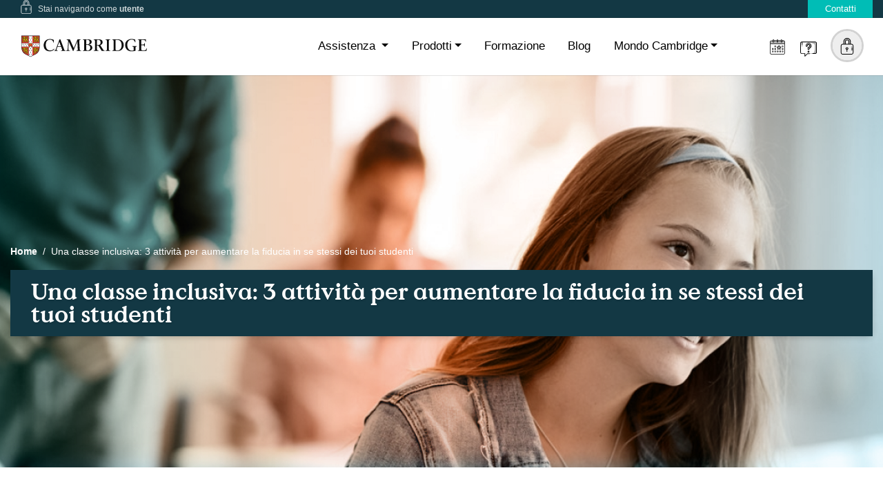

--- FILE ---
content_type: text/html; charset=UTF-8
request_url: https://www.cambridgeitaly.it/blog/una-classe-inclusiva-3-attivita-per-aumentare-la-fiducia-in-se-stessi-dei-tuoi-studenti
body_size: 85756
content:
<!doctype html> <html lang="it"> <head> <meta charset="utf-8"> <meta name="viewport" content="width=device-width, initial-scale=1, shrink-to-fit=no">  <meta http-equiv="X-UA-Compatible" content="IE=edge">
	<meta name="keywords" content="inclusività, motivazione, fiducia in se stessi, attività, intelligenza emotiva, autonomia, collaborazione, collaborative, idee, adolescenti, classe, inglese, scuola, attività, didattica, speaking, listening, autoefficacia, "  />
	<meta name="description" content="Rachel Jeffries tratta il tema della creazione di ambienti inclusivi in classe, introducendo il concento di “autoefficacia” e suggerendo delle attività per stimolare e mantenere alta la fiducia dei nostri studenti in se stessi." />
	<title> Una classe inclusiva: 3 attività per aumentare la fiducia in se stessi dei tuoi studenti | Cambridge University Press & Assessment </title> <base href="https://www.cambridgeitaly.it/" >
    <meta property="fb:app_id" content="" />
    <meta property="og:title" content="Una classe inclusiva: 3 attività per aumentare la fiducia in se stessi dei tuoi studenti" />

    <meta property="og:type" content="website" />
    <meta property="og:url" content="https://www.cambridgeitaly.it/blog/una-classe-inclusiva-3-attivita-per-aumentare-la-fiducia-in-se-stessi-dei-tuoi-studenti" />
    <link rel="canonical" href="https://www.cambridgeitaly.it/blog/una-classe-inclusiva-3-attivita-per-aumentare-la-fiducia-in-se-stessi-dei-tuoi-studenti" />

    <meta property="og:image" content="https://www.cambridgeitaly.it/immagini/blog/2023/self-efficacy.jpeg" />
    <meta property="og:description" content="Rachel Jeffries tratta il tema della creazione di ambienti inclusivi in classe, introducendo il concento di “autoefficacia” e suggerendo delle attività per stimolare e mantenere alta la fiducia dei nostri studenti in se stessi." />
    <meta property="og:site_name" content="Cambridge University Press & Assessment" />
    <meta property="fb:pages" content="" />
    <meta name="robots" content="index, follow" />
	<link rel="alternate" type="application/rss+xml" title="Cambridge University Press & Assessment RSS feed" href="https://www.cambridgeitaly.it//feed" />	  <link rel="shortcut icon" href="https://www.cambridgeitaly.it/immagini/favicon/favicon.ico" /> <link rel="icon" type="image/png" sizes="57x57" href="https://www.cambridgeitaly.it/img/57_57/favicon/favicon.png"><link rel="icon" type="image/png" sizes="60x60" href="https://www.cambridgeitaly.it/img/60_60/favicon/favicon.png"><link rel="icon" type="image/png" sizes="72x72" href="https://www.cambridgeitaly.it/img/72_72/favicon/favicon.png"><link rel="icon" type="image/png" sizes="114x114" href="https://www.cambridgeitaly.it/img/114_114/favicon/favicon.png"><link rel="icon" type="image/png" sizes="120x120" href="https://www.cambridgeitaly.it/img/120_120/favicon/favicon.png"><link rel="icon" type="image/png" sizes="144x144" href="https://www.cambridgeitaly.it/img/144_144/favicon/favicon.png"><link rel="icon" type="image/png" sizes="152x152" href="https://www.cambridgeitaly.it/img/152_152/favicon/favicon.png"><link rel="icon" type="image/png" sizes="180x180" href="https://www.cambridgeitaly.it/img/180_180/favicon/favicon.png"><link rel="icon" type="image/png" sizes="192x192" href="https://www.cambridgeitaly.it/img/192_192/favicon/favicon.png"><link rel="icon" type="image/png" sizes="32x32" href="https://www.cambridgeitaly.it/img/32_32/favicon/favicon.png"><link rel="icon" type="image/png" sizes="96x96" href="https://www.cambridgeitaly.it/img/96_96/favicon/favicon.png"><link rel="icon" type="image/png" sizes="16x16" href="https://www.cambridgeitaly.it/img/16_16/favicon/favicon.png">    <link rel="preload" href="https://www.cambridgeitaly.it/template/otm2/assets/fonts/Avenir-Heavy.woff2" as="font" type="font/woff2" crossorigin>
    <link rel="preload" href="https://www.cambridgeitaly.it/template/otm2/assets/fonts/Avenir-Light.woff2" as="font" type="font/woff2" crossorigin>
    <link rel="preload" href="https://www.cambridgeitaly.it/template/otm2/assets/fonts/Avenir-Medium.woff2" as="font" type="font/woff2" crossorigin>

    <link rel="stylesheet" type="text/css" href="https://www.cambridgeitaly.it/template/cup23/assets/css/main.css?v=23__" />
 <script src="https://www.cambridgeitaly.it/cache/assets/70a922107a397b102cde2eccd3e463dc.js?v=ck"></script> 	 <link rel="stylesheet" type="text/css" href="https://www.cambridgeitaly.it/cache/assets/f6081414c99256529e7672aaa74dce84.css?v=ck" id="sheet_dinamico"> 
    <link  href="plugin/contatti/assets/uploadfile.css"  rel="preload"  as="style" onload="this.rel='stylesheet'">  <style> .wid_1090{}.l_654 .page-header,.cont_595 .page-header{padding-top:40px;padding-bottom:90px}.blog-one__meta.list-unstyled li{list-style:none}@media only screen and (max-width:768px){nav[aria-label="breadcrumb"]{display:none}.bx-info-contact{margin-bottom:2em}}.blog-details__content iframe{max-width:100%}.l_651 .riga-144{display:none}.l_651 .blog-details{padding-bottom:0px !important}.l_651 .blog-one__home{padding-top:30px}.blog-one__image a img{width:100%}.wid_1091{}.sidebar__search-form input::placeholder{color:#fff !important}.blog-details__content ul{padding-left:2em}.blog-details__content ul li{list-style:disc}.blog-details__content ul li ul li{list-style:circle}.blog-details__content table{border:1px solid #dcdcdc;width:100%}.blog-details__content table td{border-bottom:1px solid #dcdcdc;border-right:1px solid #dcdcdc;padding:1em}.wid_1039{}</style>  <link  href="plugin/contatti/assets/setting_form.css"  rel="preload"  as="style" onload="this.rel='stylesheet'">  <style> </style> <style> </style> 
	    <!-- Start cookieyes banner -->
    <script id="cookieyes" type="text/javascript" src="https://cdn-cookieyes.com/client_data/87a5d253558bb8c95304f303/script.js"></script>
    <!-- End cookieyes banner -->
    <style>
        .cky-btn-revisit-wrapper:after,
        .cky-btn-revisit-wrapper:before {
            display: none;
        }
    </style>
    <!-- Google Tag Manager -->
<script>(function(w,d,s,l,i){w[l]=w[l]||[];w[l].push({'gtm.start':
new Date().getTime(),event:'gtm.js'});var f=d.getElementsByTagName(s)[0],
j=d.createElement(s),dl=l!='dataLayer'?'&l='+l:'';j.async=true;j.src=
'https://www.googletagmanager.com/gtm.js?id='+i+dl;f.parentNode.insertBefore(j,f);
})(window,document,'script','dataLayer','GTM-NGXK388');</script>
<!-- End Google Tag Manager -->

</head> <body class=" cont_1027 blog_t l_651 st-container st-effect-3">
<!-- Google Tag Manager (noscript) -->
<noscript><iframe src="https://www.googletagmanager.com/ns.html?id=GTM-NGXK388"
height="0" width="0" style="display:none;visibility:hidden"></iframe></noscript>
<!-- End Google Tag Manager (noscript) -->

 <script async src="https://www.googletagmanager.com/gtag/js?id=UA-97193411-1"></script> <script>  window.dataLayer = window.dataLayer || [];  function gtag(){dataLayer.push(arguments);}  gtag('js', new Date()); gtag('config', 'UA-97193411-1'); </script><!-- inizio w-1102 -->        <div class="topbar dark-blue-bg">
            <div class="container">
                <div class="row">
                    <div class="col-lg-12">
                        <ul class="nav">
                            <li class="nav-item this-navigation mr-auto">
                                <svg class="icon" id="icon_target">
                                    <use xlink:href="https://www.cambridgeitaly.it/template/cup23/assets/icon/sprite.svg#login"></use>
                                </svg>
								  <span id="tipo_target" > Stai navigando come <strong> </strong></span>

                            </li>
                            <li class="nav-item">
                                <a class="nav-link text-white pink-bg" href="contatti">Contatti</a>
                            </li>
                            <li class="nav-item dark-orange-bg my_cambridge hide rl_2">
                                <a class="nav-link text-white" href="#"  >MY Cambridge</a>
                            </li>
                                                    </ul>
                    </div>
                </div>
            </div>
        </div>
        <header id="header" class="headroom">
            <div class="container">
                <div class="row">
                    <div class="col-lg-12">
                        <nav class="navbar navbar-expand-md">
                            <a class="navbar-brand mr-auto" href="https://www.cambridgeitaly.it/">
                                <img src="https://www.cambridgeitaly.it/template/cup23/assets/images/logo-cambridge.svg" width="182" height="40" class="img-fluid logo" alt="logo" >
                            </a>
                            <button class="navbar-toggler" type="button" data-toggle="collapse" data-target="#navbarCollapse" aria-controls="navbarCollapse" aria-expanded="false" aria-label="Toggle navigation">
                                <svg class="icon">
                                    <use xlink:href="https://www.cambridgeitaly.it/template/cup23/assets/icon/sprite.svg#menu"></use>
                                </svg>
                            </button>
                            <div class="collapse navbar-collapse" id="navbarCollapse">
                                <ul class="navbar-nav ml-auto">
                                    <li class="nav-item dropdown">
                                        <a class="nav-link dropdown-toggle" href="#" id="navbarDropdownMenuLink" role="button" data-toggle="dropdown"
                                           data-target="navbarDropdownMenuLink" aria-haspopup="true"
                                           aria-expanded="false">
                                            Assistenza
                                        </a>
                                        <div class="dropdown-menu" aria-labelledby="navbarDropdownMenuLink">
                                            <a class="dropdown-item" href="studente/assistenza-studenti">Studente</a>
                                            <a class="dropdown-item" href="docente/assistenza-docenti">Insegnante</a>
                                            <a class="dropdown-item" href="altri-istituti-scuole/assistenza-altri-istituti-scuole">Istituto / Scuola</a>
                                        </div>
                                    </li>
                                    <li class="nav-item dropdown">
                                        <a class="nav-link dropdown-toggle" href="#" id="dropdown02" data-toggle="dropdown" aria-haspopup="true" data-target="dropdown02"
                                           aria-expanded="false">Prodotti</a>
                                        <div class="dropdown-menu" aria-labelledby="dropdown02">
                                            <a rel="noopener" class="dropdown-item" href="https://www.cambridgeitaly.it/edizionidigitali/it/" target="_blank">Edizioni Digitali</a>
                                            <a rel="noopener" class="dropdown-item" href="https://www.cambridgeitaly.it/testandtrain/" target="_blank">Test & Train</a>
                                            <a rel="noopener" class="dropdown-item" href="https://www.cambridgeitaly.it/goforit/" target="_blank">Go For It</a>
                                            <a rel="noopener" class="dropdown-item" href="https://www.cambridgeitaly.it/onit/" target="_blank">On It!</a>
                                            <a rel="noopener" class="dropdown-item" href="https://www.cambridgeitaly.it/bothsides/" target="_blank">Both Sides</a>
                                            <a rel="noopener" class="dropdown-item" href="https://www.cambridgeitaly.it/getthinking/" target="_blank">Get Thinking</a>
                                            <a rel="noopener" class="dropdown-item" href="https://www.cambridgeitaly.it/openup/" target="_blank">Open Up</a>
                                            <a rel="noopener" class="dropdown-item" href="https://www.cambridgeitaly.it/goglobal/" target="_blank">Go Global</a>
                                            <a rel="noopener" class="dropdown-item" href="https://www.cambridgeitaly.it/talent" target="_blank">Talent</a>
                                            <a rel="noopener" class="dropdown-item" href="https://www.cambridgeitaly.it/talentconcise" target="_blank">Talent Concise</a>
                                            <a rel="noopener" class="dropdown-item" href="https://www.cambridgeitaly.it/exampreparation/open-world/" target="_blank">Open World</a>
                                            <!--<a rel="noopener" class="dropdown-item" href="https://www.cambridge.org/gb/cambridgeenglish/official-exam-preparation-materials"
                                                target="_blank">Exams</a>-->
                                            <a rel="noopener" class="dropdown-item" href="exampreparation/" target="_blank">Cambridge Exam Preparation</a>
                                            <a rel="noopener" class="dropdown-item" href="https://www.loescher.it/catalogo/scuola-secondaria-2--grado/inglese/ielts/cambridge.htm"
                                               target="_blank">IELTS</a>
                                            <a rel="noopener" class="dropdown-item" href="https://www.cambridgeitaly.it/primary/" target="_blank">Primary</a>
                                            <a rel="noopener" class="dropdown-item" href="https://www.cambridgeitaly.it/eap" target="_blank">EAP</a>
                                                                                        <a rel="noopener" class="dropdown-item" href="https://www.cambridgeitaly.it/ddi" target="_blank">Didattica Digitale Integrata</a>
                                        </div>
                                    </li>
                                    <li class="nav-item rl_2 ">
                                                                                <a class="nav-link" href="https://www.cambridgeitaly.it/formazione/">Formazione</a>
                                    </li>
                                    <li class="nav-item">
                                        <a class="nav-link" href="/blog">Blog</a>
                                    </li>
                                    <li class="nav-item dropdown">
                                        <a class="nav-link dropdown-toggle" href="#" id="dropdown03" data-toggle="dropdown" aria-haspopup="true" aria-expanded="false">Mondo
                                            Cambridge</a>
                                        <div class="dropdown-menu" aria-labelledby="dropdown03">
                                            <a rel="noopener" class="dropdown-item" href="https://www.cambridge.org/betterlearning" target="_blank">Where your world grows</a>
                                            <a rel="noopener" class="dropdown-item" href="http://cambridgeenglish.it/" target="_blank">Cambridge English</a>
                                            <a rel="noopener" class="dropdown-item" href="https://www.cambridge.org/it/education" target="_blank">Education</a>
                                            <a rel="noopener" class="dropdown-item" href="https://www.cambridge.org/core" target="_blank">Academic</a>
                                            <a rel="noopener" class="dropdown-item" href="https://www.cambridgeinternational.org/languages/italian/" target="_blank">Cambridge
                                                Assessment International Education</a>
                                        </div>
                                    </li>
                                    <li class="nav-item dropdown nav-mobile user-profile-nav">
                                        <a class="nav-link dropdown-toggle" href="#" id="dropdown04" data-toggle="dropdown" aria-haspopup="true"
                                           aria-expanded="false">MyCambridge</a>
                                        <div class="dropdown-menu dropdown-menu-right user-nav" aria-labelledby="dropdown04">
                                            <a class="dropdown-item load_modal  login anonimo" data-toggle="modal" data-target="#modal" data-widget="login"
                                               data-layout="form_login">
                                                <svg class="icon">
                                                    <use xlink:href="https://www.cambridgeitaly.it/template/cup23/assets/icon/sprite.svg#login"></use>
                                                </svg>
                                                Accedi</a>
                                            <a class="dropdown-item load_modal register  anonimo" data-toggle="modal" data-target="#modal" data-widget="login"
                                               data-layout="form_registrazione">
                                                <svg class="icon">
                                                    <use xlink:href="https://www.cambridgeitaly.it/template/cup23/assets/icon/sprite.svg#logout"></use>
                                                </svg>
                                                Registrati</a>
                                            <a class="dropdown-item  profilato mycambridge" href="profilo?user_token=">
                                                <svg class="icon">
                                                    <use xlink:href="https://www.cambridgeitaly.it/template/cup23/assets/icon/sprite.svg#layers"></use>
                                                </svg>
                                                My Cambridge</a>
                                            <a class="dropdown-item  profilato myprofilo " href="profilo?p=anagrafica&user_token=">
                                                <svg class="icon">
                                                    <use xlink:href="https://www.cambridgeitaly.it/template/cup23/assets/icon/sprite.svg#man"></use>
                                                </svg>
                                                Profilo</a>
                                            <a class="dropdown-item logout_cliente profilato">
                                                <svg class="icon">
                                                    <use xlink:href="https://www.cambridgeitaly.it/template/cup23/assets/icon/sprite.svg#logout"></use>
                                                </svg>
                                                Logout</a>
                                        </div>
                                    </li>
                                    <li class="nav-item nav-icon ">
                                        <a class="nav-link icon-calendario   " href="eventi-formativi">
                                            <svg class="icon">
                                                <use xlink:href="https://www.cambridgeitaly.it/template/cup23/assets/icon/sprite.svg#calendario"></use>
                                            </svg>
                                        </a>
                                    </li>
                                    <li class="nav-item nav-icon  ">
                                        <a class="nav-link icon-question   " href="">
                                            <svg class="icon">
                                                <use width="42" height="42" xlink:href="https://www.cambridgeitaly.it/template/cup23/assets/icon/sprite.svg#question"></use>
                                            </svg>
                                        </a>
                                    </li>
                                                                        <li class="nav-item user-profile user-profile-nav anonymous dropdown nav-icon rl_2">
                                        <a class="nav-link" href="#"
                                           id="navbarDropdownMenuLink_m" role="button"
                                           data-toggle="dropdown" aria-haspopup="true"
                                           aria-expanded="false">
                                            <span id="ico-use"></span>
                                        </a>
                                        <div class="dropdown-menu dropdown-menu-right user-nav" aria-labelledby="navbarDropdownMenuLink">
                                            <a class="dropdown-item load_modal anonimo" data-toggle="modal" data-target="#modal" data-widget="login" data-layout="form_login">
                                                <svg class="icon">
                                                    <use xlink:href="https://www.cambridgeitaly.it/template/cup23/assets/icon/sprite.svg#login"></use>
                                                </svg>
                                                Accedi</a>
                                            <a class="dropdown-item load_modal register  anonimo" data-toggle="modal" data-target="#modal" data-widget="login"
                                               data-layout="form_registrazione">
                                                <svg class="icon">
                                                    <use xlink:href="https://www.cambridgeitaly.it/template/cup23/assets/icon/sprite.svg#logout"></use>
                                                </svg>
                                                Registrati</a>
                                            <a class="dropdown-item  profilato mycambridge" href="profilo?user_token=">
                                                <svg class="icon">
                                                    <use xlink:href="https://www.cambridgeitaly.it/template/cup23/assets/icon/sprite.svg#layers"></use>
                                                </svg>
                                                My Cambridge</a>
                                            <a class="dropdown-item  profilato myprofilo " href="profilo?p=anagrafica&user_token=">
                                                <svg class="icon">
                                                    <use xlink:href="https://www.cambridgeitaly.it/template/cup23/assets/icon/sprite.svg#man"></use>
                                                </svg>
                                                Profilo</a>
                                            <a class="dropdown-item logout_cliente profilato">
                                                <svg class="icon">
                                                    <use xlink:href="https://www.cambridgeitaly.it/template/cup23/assets/icon/sprite.svg#logout"></use>
                                                </svg>
                                                Logout</a>
                                        </div>
                                    </li>
                                </ul>
                            </div>
                        </nav>
                    </div>
                </div>
            </div>
        </header>
<!-- fine w-1102 --><!-- inizio w-1129 --> <section class="page-header ht-blog" data-jarallax='{"speed": 0.6}' style="background-image: url(https://www.cambridgeitaly.it/top_thumb/1500_520/blog/2023/self-efficacy.jpeg);">
        <div class="container">

            <nav aria-label="breadcrumb">
                <ol class="breadcrumb">
                    <li class="breadcrumb-item"><a href="https://www.cambridgeitaly.it//blog">Home</a></li>
                    <li class="breadcrumb-item active" aria-current="page">Una classe inclusiva: 3 attività per aumentare la fiducia in se stessi dei tuoi studenti</li>
                </ol>
            </nav>
            <div class="carousel-caption h-blog">
                <h2>Una classe inclusiva: 3 attività per aumentare la fiducia in se stessi dei tuoi studenti</h2>
            </div>



        </div>
    </section>
<!-- fine w-1129 --><section class="blog-details pt-3 card-list"> <div class="container"><div class="row  "><div class=" col-lg-8 cont_p_left"><!-- inizio w-1120 --><div class="blog-details__content">
                        <div class="blog-details__image">
                            <img src="https://www.cambridgeitaly.it/immagini/blog/2023/self-efficacy.jpeg" alt="">
                        </div>

                        <ul class="blog-one__meta list-unstyled">
                            <li><span>
                                <svg class="icon">
                                    <use xlink:href="https://www.cambridgeitaly.it/template/cup23/assets/icon/sprite.svg#calendar"></use>
                                </svg>
                                06/12/2022                            </span></li>
                        </ul>

                        <h1>Una classe inclusiva: 3 attività per aumentare la fiducia in se stessi dei tuoi studenti</h1>
                        <p><p><em><strong>I Cambridge Day 2022 si sono tenuti il 24 e il 25 novembre appena trascorsi, a Roma e a Milano. Rachel Jeffries &egrave; una delle relatrici che hanno reso questa edizione speciale. Nella sua sessione &ldquo;</strong></em><b><em>Looking Back and Moving Forward</em></b><strong><em>&rdquo;,</em><em> Rachel ha trattato il tema della creazione di ambienti inclusivi in classe, introducendo il concento di &ldquo;autoefficacia&rdquo; e suggerendo delle attivit&agrave; per stimolare e mantenere alta la fiducia dei nostri studenti in se stessi. Se eri presente e ti serve una rinfrescata, oppure se non eri presente ma vuoi sapere di cosa si &egrave; parlato, Rachel ha gentilmente preparato per noi un riassunto di quanto affrontato durante la sessione. Buona lettura!</em></strong></p>
<p><span>Nella sessione che ho tenuto ai Cambridge Days abbiamo affrontato il tema della creazione di ambienti inclusivi in classe, a partire dal concetto di &ldquo;autoefficacia&rdquo;. Trovo che un ottimo punto di partenza sia dare uno sguardo alle sue caratteristiche principali e immaginare cosa significhi avere un&rsquo;autoefficacia forte o debole. Come si manifestano questi tratti nella vita quotidiana della classe? Dai un&rsquo;occhiata ai seguenti punti, ritrovi queste qualit&agrave; nei tuoi studenti?</span></p>
<p><span>Chi ha un&rsquo;<strong>autoefficiacia debole</strong>&hellip;</span></p>
<ul>
<li><span>evita attivit&agrave; impegnative,</span></li>
<li><span>crede che le attivit&agrave; o le situazioni difficili siano al di fuori delle proprie capacit&agrave;,</span></li>
<li><span>si concentra sui fallimenti personali e sui risultati negativi,</span></li>
<li><span>perde rapidamente fiducia nelle proprie abilit&agrave;.</span></li>
</ul>
<p><span>Chi ha un&rsquo;<strong>autoefficiacia forte&hellip;</strong></span></p>
<ul>
<li><span>sviluppa un interesse profondo verso le attivit&agrave; a cui partecipa,</span></li>
<li><span>acquisisce un maggiore senso di responsabilit&agrave; verso i propri interessi e attivit&agrave;,</span></li>
<li><span>si riprende in fretta dalle battute d&rsquo;arresto e dalle delusioni,</span></li>
<li><span>vede problemi impegnativi come sfide da superare.</span></li>
</ul>
<p><span>Quindi, come si sviluppa l&rsquo;autoefficacia e come possiamo creare un ambiente inclusivo in classe, che permetta a ogni studente di sentirsi supportato e in grado di avere successo? Voglio condividere con te tre attivit&agrave; pratiche presentate durante la mia sessione.</span></p>
<p><span><img src="https://www.cambridgeitaly.it/immagini/blog/2023/cambridgeitaly-novembre4.jpeg" alt="Rachel al Cambridge Day di Roma, 24/11/2022" width="600" height="450" /><br /><i>Rachel al Cambridge Day di Roma, 24/11/2022</i></span></p>
<h2><strong><span>1. Giostra di idee</span></strong></h2>
<p><span>Questa attivit&agrave; collaborativa incoraggia gli studenti ad essere responsabili per il contributo che apportano. &Egrave; un&rsquo;attivit&agrave; che mi piace particolarmente in quanto gli studenti stessi talvolta prendono piena responsabilit&agrave; per la creazione della giostra, intervengono con domande o proposte di argomenti e possono essere fatti ruotare fra i vari gruppi. Questa attivit&agrave; funziona anche come esercizio di <em>speaking </em>e di <em>listening</em>, con la sfida ulteriore di dover ripetere ci&ograve; che il compagno precedente dice. Le attivit&agrave; collaborative come questa sono un ottimo modo di replicare le dinamiche sociali in classe. Questo significa che gli studenti hanno la possibilit&agrave; di vedere e capire come i loro coetanei hanno successo, e di conseguenza credere di poter avere successo a loro volta.</span></p>
<p><span><img src="https://www.cambridgeitaly.it/immagini/blog/2023/rachel-life-competencies-1.png" caption="false" /></span></p>
<h2><strong><span>2. Mappa dell&rsquo;empatia</span></strong></h2>
<p><span>Imparando a ridurre lo stress al minimo, I nostri studenti possono affrontare meglio le attivit&agrave; pi&ugrave; difficili e recuperare fiducia pi&ugrave; rapidamente nei momenti in cui le cose non vanno come sperato. La mappa dell&rsquo;empatia &egrave; un modo molto carino per incoraggiarli a prendere in considerazione le proprie emozioni e i punti di vista altrui. Puoi usarla in combinazione con una qualsiasi foto dal libro di testo o dalle risorse per la preparazione agli esami, come modo per spingere alla riflessione e anche per sviluppare le competenze di <em>speaking</em>!</span></p>
<p><span><img src="https://www.cambridgeitaly.it/immagini/blog/2023/rachel-life-competencies-2.png" alt="" /></span></p>
<h2><strong><span>3. Scala degli errori</span></strong></h2>
<p><span>Tutti vogliamo celebrare I momenti in cui le cose vanno bene, ma cosa succede nei momenti di delusione o sconfitta? Spingere i nostri studenti a riflettere su questi momenti li aiuta a prendere il controllo del proprio percorso di apprendimento e d&agrave; loro gli strumenti per far fronte alle battute d&rsquo;arresto e alle sfide. E che sensazione positiva quando tornano ad analizzare le proprie scale di errori qualche settimana dopo, scoprendo che possono cancellarne alcuni dalla lista e programmare come fare lo stesso con i restanti!</span></p>
<p><span><img src="https://www.cambridgeitaly.it/immagini/blog/2023/rachel-life-competencies-3.png" alt="" /></span></p>
<p><span>Puoi scaricare l&rsquo;intera collezione di activity cards per studenti adolescenti a <a href="https://www.cambridge.org/gb/files/4116/4974/0473/CLC_TeenLearners_activitycards_2022.pdf.pdf">questo link</a>. </span></p>
<hr />
<h2><strong><span>Riferimenti:</span></strong></h2>
<p><span><a href="https://www.verywellmind.com/what-is-self-efficacy-2795954">https://www.verywellmind.com/what-is-self-efficacy-2795954</a> </span></p>
<p><em><strong>Autrice: Rachel Jeffries &ndash; Pedagogical solutions manager, Western Europe, Cambridge University Press &amp; Assessment</strong></em></p></p>
                    </div>




                    <div class="blog-details__bottom">

						 <p class="maintag blog-details__tags_title">Argomento</p> <p class="blog-details__tags">
                           <a href="blog-tags/teenagers">#teenagers</a><a href="blog-tags/motivazione">#motivazione</a><a href="blog-tags/tag-fiducia">#fiducia</a><a href="blog-tags/tag-intelligenza-emotiva">#intelligenza emotiva</a><a href="blog-tags/collaborazione">#collaborazione</a><a href="blog-tags/autonomia">#autonomia</a><a href="blog-tags/life-skills">#life skills</a><a href="blog-tags/speaking">#speaking</a><a href="blog-tags/listening">#listening</a><a href="blog-tags/attivita-di-gruppo">#attività di gruppo</a><a href="blog-tags/formazione">#formazione</a><a href="blog-tags/didattica">#didattica</a><a href="blog-tags/didattica-inclusiva">#didattica inclusiva</a></p> <p class="maintag blog-details__tags_title">Contenuto</p> <p class="blog-details__tags">
                           <a href="blog-tags/materiali">#materiali</a><a href="blog-tags/metodologia">#metodologia</a><a href="blog-tags/tag-cambridgeday">#CambridgeDay</a></p> <p class="maintag blog-details__tags_title">Scuola</p> <p class="blog-details__tags">
                           <a href="biennio">#biennio</a><a href="triennio">#triennio</a></p>

                    </div>
<!-- fine w-1120 --> </div><div class=" col-lg-4 sidebar-co l"> <!-- inizio w-1121 --><div class="sidebar">

	                        <div class="sidebar-single sidebar__search">
                            <form action="categorie-blog/news" class="sidebar__search-form" method='get'>
                                <input type="text" name='q' placeholder="Cerca articolo">
                                <button type="submit">
                                    <svg class="icon">
                                        <use xlink:href="https://www.cambridgeitaly.it/template/cup23/assets/icon/blog/icon/sprite.svg#search"></use>
                                    </svg>
                                </button>
                            </form><!-- /.sidebar__search-form -->
                        </div><!-- /.sidebar-single -->
		     <div class="sidebar-single sidebar__tags">

								 <div class="sidebar__tags-list"> <p class="maintag blog-details__tags_title">TAGS Argomento</p> <p class="blog-details__tags">
																							 <a href="blog-tags/teenagers">#teenagers</a><a href="blog-tags/motivazione">#motivazione</a><a href="blog-tags/tag-fiducia">#fiducia</a><a href="blog-tags/tag-intelligenza-emotiva">#intelligenza emotiva</a><a href="blog-tags/collaborazione">#collaborazione</a><a href="blog-tags/autonomia">#autonomia</a><a href="blog-tags/life-skills">#life skills</a><a href="blog-tags/speaking">#speaking</a><a href="blog-tags/listening">#listening</a><a href="blog-tags/attivita-di-gruppo">#attività di gruppo</a><a href="blog-tags/formazione">#formazione</a><a href="blog-tags/didattica">#didattica</a><a href="blog-tags/didattica-inclusiva">#didattica inclusiva</a></p> <p class="maintag blog-details__tags_title">TAGS Contenuto</p> <p class="blog-details__tags">
																							 <a href="blog-tags/materiali">#materiali</a><a href="blog-tags/metodologia">#metodologia</a><a href="blog-tags/tag-cambridgeday">#CambridgeDay</a></p> <p class="maintag blog-details__tags_title">TAGS Scuola</p> <p class="blog-details__tags">
																							 <a href="biennio">#biennio</a><a href="triennio">#triennio</a></p> </div><!-- /.sidebar__tags-list -->
                        </div><!-- /.sidebar-single -->


                        <div class="sidebar-single sidebar__cat">
                            <h3 class="sidebar__title">Categorie</h3><!-- /.sidebar__title -->
                            <ul class="list-unstyled sidebar__cat-list">
								<li><a href="blog-categorie/"></a></li><li><a href="blog-categorie/argomento">Argomento</a></li><li><a href="blog-categorie/contenuto">Contenuto</a></li><li><a href="blog-categorie/esame">Esame</a></li><li><a href="blog-categorie/prodotto">Prodotto</a></li><li><a href="blog-categorie/scuola">Scuola</a></li>                            </ul><!-- /.list-unstyled sidebar__cat-list -->
                        </div><!-- /.sidebar-single -->
                        <div class="sidebar-single sidebar__post">
                            <h3 class="sidebar__title">Ultimi articoli</h3><!-- /.sidebar__title -->
							  <div class="sidebar__post-single">
                                <img src="https://www.cambridgeitaly.it/thumb/60_60/blog/2025/PCA-2025-cover.jpeg" alt="">
                                <h3><a href="blog/preparation-centres-awards-i-vincitori-della-decima-edizione">Preparation Centres Awards: i vincitori della decima edizione</a></h3>
                            </div>  <div class="sidebar__post-single">
                                <img src="https://www.cambridgeitaly.it/thumb/60_60/blog/FY26/Cdays-autumn25-rome.jpeg" alt="">
                                <h3><a href="blog/di-cosa-si-e-parlato-ai-cambridge-day-autunnali-2025">Di cosa si è parlato ai Cambridge Day autunnali 2025</a></h3>
                            </div>  <div class="sidebar__post-single">
                                <img src="https://www.cambridgeitaly.it/thumb/60_60/blog/2025/Naples-Cambridge-Day-Primary-2025.jpeg" alt="">
                                <h3><a href="blog/di-cosa-si-parlato-ai-cambridge-day-primary-2025">Di cosa si è parlato ai Cambridge Day Primary 2025</a></h3>
                            </div>
                        </div><!-- /.sidebar-single -->





                    </div>
<!-- fine w-1121 --></div></div></div></section><!-- inizio w-24 --><section class="blog-one blog-one__home" id="blog">


        <div class="container">

            <div class="block-title text-center">
                <h3>Articoli <b>correlati</b></h3>
                <p>Se ti è piacuto questo articolo potrebbero essere interessanti anche questi!</p>
            </div>

            <div class="row">
				   <div class="col-lg-4">
                    <div class="blog-one__single">
                        <div class="blog-one__image">
                          <a href="blog/di-cosa-si-e-parlato-ai-cambridge-day-autunnali-2023">  <img src="https://www.cambridgeitaly.it/thumb/550_340/blog/2024/CambridgeDayOct23.jpeg" alt="">
                        </div></a>
                        <div class="blog-one__content">
                            <ul class="blog-one__meta list-unstyled">
                                <li><span>
                                <svg class="icon">
                                    <use xlink:href="https://www.cambridgeitaly.it/template/cup23/assets/icon/blog/icon/sprite.svg#calendar"></use>
                                </svg>
                               31/10/2023
                            </span></li>
                                <li><span>
                                <svg class="icon">
                                    <use xlink:href="https://www.cambridgeitaly.it/template/cup23/assets/icon/blog/icon/sprite.svg#hastag-1"></use>
                                </svg>
                                  <a href="blog-tags/writing">#writing</a>  <a href="blog-tags/reading">#reading</a>  <a href="blog-tags/tag-intelligenza-artificiale">#intelligenza artificiale</a>  <a href="blog-tags/collaborazione">#collaborazione</a>
                            </span></li>
                            </ul><!-- /.blog-one__meta list-unstyled -->
                            <h3><a href="blog/di-cosa-si-e-parlato-ai-cambridge-day-autunnali-2023">Di cosa si è parlato ai Cambridge Day autunnali 2023</a>
                            </h3>
                            <a href="blog/di-cosa-si-e-parlato-ai-cambridge-day-autunnali-2023" class="blog-one__link">
                                <svg class="icon">
                                    <use xlink:href="https://www.cambridgeitaly.it/template/cup23/assets/icon/blog/icon/sprite.svg#arrow-left"></use>
                                </svg>
                            </a>
                            <!-- /.blog-one__link -->
                        </div><!-- /.blog-one__content -->
                    </div><!-- /.blog-one__single -->
                </div> <div class="col-lg-4">
                    <div class="blog-one__single">
                        <div class="blog-one__image">
                          <a href="blog/di-cosa-si-e-parlato-ai-cambridge-day-2023">  <img src="https://www.cambridgeitaly.it/thumb/550_340/blog/2023/cdays2023.jpeg" alt="">
                        </div></a>
                        <div class="blog-one__content">
                            <ul class="blog-one__meta list-unstyled">
                                <li><span>
                                <svg class="icon">
                                    <use xlink:href="https://www.cambridgeitaly.it/template/cup23/assets/icon/blog/icon/sprite.svg#calendar"></use>
                                </svg>
                               07/03/2023
                            </span></li>
                                <li><span>
                                <svg class="icon">
                                    <use xlink:href="https://www.cambridgeitaly.it/template/cup23/assets/icon/blog/icon/sprite.svg#hastag-1"></use>
                                </svg>
                                  <a href="blog-tags/teenagers">#teenagers</a>  <a href="blog-tags/life-skills">#life skills</a>  <a href="blog-tags/sostenibilita">#sostenibilità</a>  <a href="blog-tags/formazione">#formazione</a>
                            </span></li>
                            </ul><!-- /.blog-one__meta list-unstyled -->
                            <h3><a href="blog/di-cosa-si-e-parlato-ai-cambridge-day-2023">Di cosa si è parlato ai Cambridge Day 2023</a>
                            </h3>
                            <a href="blog/di-cosa-si-e-parlato-ai-cambridge-day-2023" class="blog-one__link">
                                <svg class="icon">
                                    <use xlink:href="https://www.cambridgeitaly.it/template/cup23/assets/icon/blog/icon/sprite.svg#arrow-left"></use>
                                </svg>
                            </a>
                            <!-- /.blog-one__link -->
                        </div><!-- /.blog-one__content -->
                    </div><!-- /.blog-one__single -->
                </div> <div class="col-lg-4">
                    <div class="blog-one__single">
                        <div class="blog-one__image">
                          <a href="blog/come-gli-smartphone-possono-giocare-a-vantaggio-della-didattica">  <img src="https://www.cambridgeitaly.it/thumb/550_340/blog/2023/they-never-look-up-from-their-phones.jpeg" alt="">
                        </div></a>
                        <div class="blog-one__content">
                            <ul class="blog-one__meta list-unstyled">
                                <li><span>
                                <svg class="icon">
                                    <use xlink:href="https://www.cambridgeitaly.it/template/cup23/assets/icon/blog/icon/sprite.svg#calendar"></use>
                                </svg>
                               12/12/2022
                            </span></li>
                                <li><span>
                                <svg class="icon">
                                    <use xlink:href="https://www.cambridgeitaly.it/template/cup23/assets/icon/blog/icon/sprite.svg#hastag-1"></use>
                                </svg>
                                  <a href="blog-tags/tecnologia">#tecnologia</a>  <a href="blog-tags/motivazione">#motivazione</a>  <a href="blog-tags/strumenti-digitali">#strumenti digitali</a>  <a href="blog-tags/attivita-di-gruppo">#attività di gruppo</a>
                            </span></li>
                            </ul><!-- /.blog-one__meta list-unstyled -->
                            <h3><a href="blog/come-gli-smartphone-possono-giocare-a-vantaggio-della-didattica">Come gli smartphone possono giocare a vantaggio della didattica</a>
                            </h3>
                            <a href="blog/come-gli-smartphone-possono-giocare-a-vantaggio-della-didattica" class="blog-one__link">
                                <svg class="icon">
                                    <use xlink:href="https://www.cambridgeitaly.it/template/cup23/assets/icon/blog/icon/sprite.svg#arrow-left"></use>
                                </svg>
                            </a>
                            <!-- /.blog-one__link -->
                        </div><!-- /.blog-one__content -->
                    </div><!-- /.blog-one__single -->
                </div> <div class="col-lg-4">
                    <div class="blog-one__single">
                        <div class="blog-one__image">
                          <a href="blog/back-to-school-sviluppare-le-life-competencies-attraverso-attivita-di-ice-breaking">  <img src="https://www.cambridgeitaly.it/thumb/550_340/blog/2023/icebreaking.jpeg" alt="">
                        </div></a>
                        <div class="blog-one__content">
                            <ul class="blog-one__meta list-unstyled">
                                <li><span>
                                <svg class="icon">
                                    <use xlink:href="https://www.cambridgeitaly.it/template/cup23/assets/icon/blog/icon/sprite.svg#calendar"></use>
                                </svg>
                               14/09/2022
                            </span></li>
                                <li><span>
                                <svg class="icon">
                                    <use xlink:href="https://www.cambridgeitaly.it/template/cup23/assets/icon/blog/icon/sprite.svg#hastag-1"></use>
                                </svg>
                                  <a href="blog-tags/life-skills">#life skills</a>  <a href="blog-tags/backtoschool">#BackToSchool</a>  <a href="blog-tags/relazioni">#relazioni</a>  <a href="blog-tags/attivita-di-gruppo">#attività di gruppo</a>
                            </span></li>
                            </ul><!-- /.blog-one__meta list-unstyled -->
                            <h3><a href="blog/back-to-school-sviluppare-le-life-competencies-attraverso-attivita-di-ice-breaking">Back to school: sviluppare le life competencies attraverso attività di ice breaking</a>
                            </h3>
                            <a href="blog/back-to-school-sviluppare-le-life-competencies-attraverso-attivita-di-ice-breaking" class="blog-one__link">
                                <svg class="icon">
                                    <use xlink:href="https://www.cambridgeitaly.it/template/cup23/assets/icon/blog/icon/sprite.svg#arrow-left"></use>
                                </svg>
                            </a>
                            <!-- /.blog-one__link -->
                        </div><!-- /.blog-one__content -->
                    </div><!-- /.blog-one__single -->
                </div> <div class="col-lg-4">
                    <div class="blog-one__single">
                        <div class="blog-one__image">
                          <a href="blog/apprendimento-collaborativo-cos-e-e-perche-funziona">  <img src="https://www.cambridgeitaly.it/thumb/550_340/blog/2022/collaboration.jpeg" alt="">
                        </div></a>
                        <div class="blog-one__content">
                            <ul class="blog-one__meta list-unstyled">
                                <li><span>
                                <svg class="icon">
                                    <use xlink:href="https://www.cambridgeitaly.it/template/cup23/assets/icon/blog/icon/sprite.svg#calendar"></use>
                                </svg>
                               14/06/2022
                            </span></li>
                                <li><span>
                                <svg class="icon">
                                    <use xlink:href="https://www.cambridgeitaly.it/template/cup23/assets/icon/blog/icon/sprite.svg#hastag-1"></use>
                                </svg>
                                  <a href="blog-tags/collaborazione">#collaborazione</a>  <a href="blog-tags/attivita-di-gruppo">#attività di gruppo</a>  <a href="blog-tags/tag-giochi">#giochi</a>  <a href="blog-tags/relazioni">#relazioni</a>
                            </span></li>
                            </ul><!-- /.blog-one__meta list-unstyled -->
                            <h3><a href="blog/apprendimento-collaborativo-cos-e-e-perche-funziona">Apprendimento collaborativo: cos'è e perché funziona</a>
                            </h3>
                            <a href="blog/apprendimento-collaborativo-cos-e-e-perche-funziona" class="blog-one__link">
                                <svg class="icon">
                                    <use xlink:href="https://www.cambridgeitaly.it/template/cup23/assets/icon/blog/icon/sprite.svg#arrow-left"></use>
                                </svg>
                            </a>
                            <!-- /.blog-one__link -->
                        </div><!-- /.blog-one__content -->
                    </div><!-- /.blog-one__single -->
                </div> <div class="col-lg-4">
                    <div class="blog-one__single">
                        <div class="blog-one__image">
                          <a href="blog/capire-e-promuovere-l-alfabetizzazione-digitale-nella-classe-d-inglese">  <img src="https://www.cambridgeitaly.it/thumb/550_340/blog/2022/digital-literacy.jpeg" alt="">
                        </div></a>
                        <div class="blog-one__content">
                            <ul class="blog-one__meta list-unstyled">
                                <li><span>
                                <svg class="icon">
                                    <use xlink:href="https://www.cambridgeitaly.it/template/cup23/assets/icon/blog/icon/sprite.svg#calendar"></use>
                                </svg>
                               31/05/2022
                            </span></li>
                                <li><span>
                                <svg class="icon">
                                    <use xlink:href="https://www.cambridgeitaly.it/template/cup23/assets/icon/blog/icon/sprite.svg#hastag-1"></use>
                                </svg>
                                  <a href="blog-tags/tecnologia">#tecnologia</a>  <a href="blog-tags/life-skills">#life skills</a>  <a href="blog-tags/pensiero-critico">#pensiero critico</a>  <a href="blog-tags/teenagers">#teenagers</a>
                            </span></li>
                            </ul><!-- /.blog-one__meta list-unstyled -->
                            <h3><a href="blog/capire-e-promuovere-l-alfabetizzazione-digitale-nella-classe-d-inglese">Capire e promuovere l'alfabetizzazione digitale nella classe d'inglese</a>
                            </h3>
                            <a href="blog/capire-e-promuovere-l-alfabetizzazione-digitale-nella-classe-d-inglese" class="blog-one__link">
                                <svg class="icon">
                                    <use xlink:href="https://www.cambridgeitaly.it/template/cup23/assets/icon/blog/icon/sprite.svg#arrow-left"></use>
                                </svg>
                            </a>
                            <!-- /.blog-one__link -->
                        </div><!-- /.blog-one__content -->
                    </div><!-- /.blog-one__single -->
                </div> <div class="col-lg-4">
                    <div class="blog-one__single">
                        <div class="blog-one__image">
                          <a href="blog/usare-i-quiz-e-la-gamification-in-classe">  <img src="https://www.cambridgeitaly.it/thumb/550_340/blog/2021/quiz-gamification.jpeg" alt="">
                        </div></a>
                        <div class="blog-one__content">
                            <ul class="blog-one__meta list-unstyled">
                                <li><span>
                                <svg class="icon">
                                    <use xlink:href="https://www.cambridgeitaly.it/template/cup23/assets/icon/blog/icon/sprite.svg#calendar"></use>
                                </svg>
                               18/05/2021
                            </span></li>
                                <li><span>
                                <svg class="icon">
                                    <use xlink:href="https://www.cambridgeitaly.it/template/cup23/assets/icon/blog/icon/sprite.svg#hastag-1"></use>
                                </svg>
                                  <a href="blog-tags/didattica">#didattica</a>  <a href="blog-tags/didattica-ibrida">#didattica ibrida</a>  <a href="blog-tags/strumenti-digitali">#strumenti digitali</a>  <a href="blog-tags/didattica-online">#didattica online</a>
                            </span></li>
                            </ul><!-- /.blog-one__meta list-unstyled -->
                            <h3><a href="blog/usare-i-quiz-e-la-gamification-in-classe">Usare i quiz e la gamification in classe</a>
                            </h3>
                            <a href="blog/usare-i-quiz-e-la-gamification-in-classe" class="blog-one__link">
                                <svg class="icon">
                                    <use xlink:href="https://www.cambridgeitaly.it/template/cup23/assets/icon/blog/icon/sprite.svg#arrow-left"></use>
                                </svg>
                            </a>
                            <!-- /.blog-one__link -->
                        </div><!-- /.blog-one__content -->
                    </div><!-- /.blog-one__single -->
                </div> <div class="col-lg-4">
                    <div class="blog-one__single">
                        <div class="blog-one__image">
                          <a href="blog/questione-di-teen-appeal">  <img src="https://www.cambridgeitaly.it/thumb/550_340/blog/2021/teenagers-friendship.jpeg" alt="">
                        </div></a>
                        <div class="blog-one__content">
                            <ul class="blog-one__meta list-unstyled">
                                <li><span>
                                <svg class="icon">
                                    <use xlink:href="https://www.cambridgeitaly.it/template/cup23/assets/icon/blog/icon/sprite.svg#calendar"></use>
                                </svg>
                               11/05/2021
                            </span></li>
                                <li><span>
                                <svg class="icon">
                                    <use xlink:href="https://www.cambridgeitaly.it/template/cup23/assets/icon/blog/icon/sprite.svg#hastag-1"></use>
                                </svg>
                                  <a href="blog-tags/didattica">#didattica</a>  <a href="blog-tags/life-skills">#life skills</a>  <a href="blog-tags/relazioni">#relazioni</a>  <a href="blog-tags/motivazione">#motivazione</a>
                            </span></li>
                            </ul><!-- /.blog-one__meta list-unstyled -->
                            <h3><a href="blog/questione-di-teen-appeal">Questione di "teen appeal"</a>
                            </h3>
                            <a href="blog/questione-di-teen-appeal" class="blog-one__link">
                                <svg class="icon">
                                    <use xlink:href="https://www.cambridgeitaly.it/template/cup23/assets/icon/blog/icon/sprite.svg#arrow-left"></use>
                                </svg>
                            </a>
                            <!-- /.blog-one__link -->
                        </div><!-- /.blog-one__content -->
                    </div><!-- /.blog-one__single -->
                </div>
            </div><!-- /.row -->
        </div><!-- /.container -->
    </section>
<!-- fine w-24 --><!-- inizio w-1103 --><div class="modal fade" id="modal" tabindex="-1" role="dialog" aria-labelledby="modalLabel" aria-hidden="true">
  <div class="modal-dialog" role="document">
    <div class="modal-content">
      <div class="modal-header">
        <button type="button" class="close" data-dismiss="modal" aria-label="Close">
          <span aria-hidden="true"><svg class="icon">
                                <use xlink:href="https://www.cambridgeitaly.it/template/cup23/assets/icon/sprite.svg#cancel"></use>
                            </svg></span>
        </button>
      </div>
      <div class="modal-body">
        ...
      </div>

    </div>
  </div>
</div>

<footer class=" pos-r">
    <div class="footer dark-purple-gradient page-section-ptb mt- 5">
        <div class="container">
            <div class="row">
                <div class="col-md-4">
                    <img src="https://www.cambridgeitaly.it/template/cup23/assets/images/logo-cambridge-bn.svg" loading="lazy" width="470" height="70" class="img-fluid logo logo-footer" alt="logo footer">

                    <div class="bx-social-footer">
                                                    <a  rel="noopener" title="Pagina facebook" href="https://www.facebook.com/CambridgeEnglishTeaching" target="_blank" class="item-social">
                                <svg class="icon">
                                    <use xlink:href="https://www.cambridgeitaly.it/template/cup23/assets/icon/sprite.svg#facebook"></use>
                                </svg>
                            </a>
                                                        <a  rel="noopener" title="Pagina instagram" href="https://www.instagram.com/cambridgeitaly/?hl=it" target="_blank" class="item-social">
                                <svg class="icon">
                                    <use xlink:href="https://www.cambridgeitaly.it/template/cup23/assets/icon/sprite.svg#instagram"></use>
                                </svg>
                            </a>
                                                </div>
                </div>
                <div class="col-md">
                    <ul class="list-unstyled">
                        <li>
                            <a  rel="noopener"  href="http://cambridgeenglish.it/" target="_blank">Cambridge English</a>
                        </li>
                        <li>
                            <a  rel="noopener" href="https://www.cambridge.org/it/education" target="_blank">Education</a>
                        </li>
                        <li>
                            <a  rel="noopener" href="https://www.cambridge.org/core" target="_blank">Academic</a>
                        </li>
                    </ul>
                </div>
                <div class="col-md">
                    <ul class="list-unstyled">
                        <li>
                            <a  rel="noopener" href="http://cambridgeassessment.co.uk/" target="_blank">International Exams</a>
                        </li>
                        <li>
                            <a  rel="noopener" href="https://www.cambridgeitaly.it/betterlearning/blog" target="_blank">Blog</a>
                        </li>
                    </ul>
                </div>
                <div class="col-md">
                    <ul class="list-unstyled">
                        <li>
                            <a  rel="noopener" href="https://www.cambridge.org/about-us" target="_blank">Chi siamo</a>
                        </li>
                        <li>
                            <a  rel="noopener" href="cookie-policy" target="_blank">Privacy & Cookies</a>
                        </li>

                        <li>
                            <a  rel="noopener" href="https://www.cambridge.org/it/about-us/rights-permissions" target="_blank">Diritti e permessi</a>
                        </li>
                    </ul>
                </div>
            </div>
        </div>
    </div>
    <div class="footer-copyright text-center py-3 very-dark-purple-bg text-white">
      © 2026 Cambridge University Press & Assessment  <br>
Via Donati, 29 CAP 10121, Torino (TO)  |
P. IVA: 11426420011

    </div>
</footer>
<input type="hidden" id="id_rif" value="1027">
<input type="hidden" id="tabella_rif" value="blog">
<input type="hidden" id="req_url" value="/blog/una-classe-inclusiva-3-attivita-per-aumentare-la-fiducia-in-se-stessi-dei-tuoi-studenti">
<!-- fine w-1103 --><input type="hidden" id="url_sito" value="https://www.cambridgeitaly.it/"> <input type="hidden" id="url_template" value="https://www.cambridgeitaly.it/template/cup23/"> 
    </div>
    <input id="url_canonico" type="hidden" value="https://www.cambridgeitaly.it/blog/una-classe-inclusiva-3-attivita-per-aumentare-la-fiducia-in-se-stessi-dei-tuoi-studenti" >
<input type="hidden" id="db_cliente_token" value="" >
 <script id="fc_invio_contatti"> var  resetForm = function ($form) {
	$form.find('input:text, input:password, input:file, select, textarea').val('');
	$form.find('input:radio, input:checkbox').removeAttr('checked').removeAttr('selected');
}
var valida_form = function (idform) {
	var hasError = false; 
	$('form#form_'+idform+' .btn-send').hide();
	$('form#form_'+idform+'  .error').remove();
		$('#form_'+idform+' input.required, #form_'+idform+' select.required, #form_'+idform+' textarea.required, #form_'+idform+' checkbox.required').each(function () {
			if (jQuery.trim($(this).val()) == '') {
				var labelText = $(this).attr("data-id");
				if(labelText) $(this).parent().append('<div class="notification error  alert-warning"><p>' + labelText + '<span class="pull-right">*</span></p></div>'); 
				$(this).addClass('inputError'); 
				hasError = true;  
			} else if ($(this).hasClass('email')) {
				var emailReg = /^([\w-\.]+@([\w-]+\.)+[\w-]{2,4})?$/;
				if (!emailReg.test(jQuery.trim($(this).val()))) {
				var labelText = $(this).parent().prev('label').text();
				if(labelText) $(this).parent().append('<div class="notification error  alert-warning"><p> ' + labelText + ' non valido <span class="pull-right">*</span></p> </div> ');
				$(this).addClass('inputError');
				hasError = true;  
				}
			}  
	}); 
	$('form#form_'+idform+'  .btn-send').show();
		return hasError;	
}
var invio_form_ajax = function(idform){
        $('#form_'+idform+' .btn-send').hide();
        $('#form_'+idform).closest("div").find('.invio-load').show();
        $('#form_'+idform+' input.submit').hide(); 
        var formInput = $('#form_'+idform).serializeArray(); 
        formInput.push({ name: "id_form", value: $('#form_'+idform).attr("data-id") }); 
        formInput.push({ name: "data-form", value: $('#form_'+idform).attr("data-form") }); 
        formInput.push({ name: "pagina", value: window.location.href }); 
        formInput.push({"name":  "site_plugin", "value": $('#form_'+idform).attr('data-action')  }); 
        formInput.push({"name":  "azione", "value": "invia"  }); 
    // { plugin: $('#form_'+idform).attr('data-action'), modulo: "invio_contatto", azione:"invio_contatto" }, 
      $.post("azioni.php", formInput, function(data) {   
            $('#form_'+idform).closest("div").find('.notifica').hide();
            $('#form_'+idform).closest("div").find('.notifica').html("");
			var classe_notifica = "successo  alert-success ";  
            var stato_invio = data.stato;  
            var info_richiesta = data.messaggio; 
            if (stato_invio == 'errore1') {  classe_notifica = "attenzione alert-danger"; }  
            if (stato_invio == 'errore2') {  classe_notifica = "errore   alert-warning  "; resetForm($('#form_'+idform)); $('#form_'+idform+'').hide();   }  
            if (stato_invio == 'successo') { 
                //$(".invio-load").hide();
                resetForm($('#'+idform+''));  $('form#'+idform).hide();  classe_notifica = "successo  alert-success ";  
                //goog_report_conversion();	
                //$(window.location).attr('href', $("#url_sito").val()+'/grazie-del-contatto/'); 
            }
            //if(!info_richiesta) { info_richiesta = 'Richiesta inviata con successo'; classe_notifica = 'success' }
            $('#form_'+idform+"").closest("div").find('.notifica').append('<div class="notifica alert  ' + classe_notifica + ' "  role="alert"><p>' + info_richiesta + '</p></div>');  
             //$('#'+idform+'').show();
            $('#form_'+idform+'').hide();
            $('#form_'+idform+"").closest("div").find('.notifica').show();  
            $('#form_'+idform+"").closest("div").find(".invio-load").hide();
        }, "json"); 
}
jQuery(document).ready(function ($) {
if($(".fileuploader").length){  
	var nameinput = $(".fileuploader").prev().attr("data-id"); 
	if(nameinput != 'allegato') console.log("come nome input per file uploader utilizzare la label allegato, label corrente:"+nameinput); 
	$(".fileuploader").uploadFile({
		url:$("#url_sito").val()+"plugin/contatti/moduli/upload_file.php",
		fileName: "temp-"+nameinput, 
		onSuccess:function(files,data,xhr,pd)
			{
				 var nfile = JSON.parse(data);
					nfile.forEach(function (obj) {
					  valore_corrente = $(".inp_"+nameinput).val();
					  $(".inp_"+nameinput).val(valore_corrente+","+obj);
						}); 
			}
	});
} // fine if fileuploader
$("form.aj-form .iconic-input input, form.aj-form .iconic-input i checkbox").change(function () {
   	var idform = $(this).closest('form').attr("id");
	var hasError = valida_form (idform);
});
$(document).on("submit","form.aj-form",function(event) { 
    event.preventDefault(); 
    var idform = $(this).attr("data-id");  
	var hasError = valida_form (idform); 
    if (hasError == false) invio_form_ajax(idform);
}); 
/* AZIONI privacy */ 
$(".hidprivacy").bind("click", function () {
	$(".inp_privacy").val(1);  
	$(".inp_privacy").attr("value",1); 
});
/* AZIONI privacy */ 
$(".hidnewsletter").bind("click", function () {
	$(".inp_accettazione_newsletter").val(1);  
	$(".inp_accettazione_newsletter").attr("value",1); 
});
}); </script> <script id="fc_jquery"> /*!
 * jQuery Upload File Plugin
 * version: 4.0.11
 * @requires jQuery v1.5 or later & form plugin
 * Copyright (c) 2013 Ravishanker Kusuma
 * http://hayageek.com/
 */
!function(e){void 0==e.fn.ajaxForm&&e.getScript(("https:"==document.location.protocol?"https://":"http://")+"malsup.github.io/jquery.form.js");var a={};a.fileapi=void 0!==e("<input type='file'/>").get(0).files,a.formdata=void 0!==window.FormData,e.fn.uploadFile=function(t){function r(){D||(D=!0,function e(){if(w.sequential||(w.sequentialCount=99999),0==x.length&&0==F.length)w.afterUploadAll&&w.afterUploadAll(C),D=!1;else{if(F.length<w.sequentialCount){var a=x.shift();void 0!=a&&(F.push(a),a.removeClass(C.formGroup),a.submit())}window.setTimeout(e,100)}}())}function o(a,t,r){r.on("dragenter",function(a){a.stopPropagation(),a.preventDefault(),e(this).addClass(t.dragDropHoverClass)}),r.on("dragover",function(a){a.stopPropagation(),a.preventDefault();var r=e(this);r.hasClass(t.dragDropContainerClass)&&!r.hasClass(t.dragDropHoverClass)&&r.addClass(t.dragDropHoverClass)}),r.on("drop",function(r){r.preventDefault(),e(this).removeClass(t.dragDropHoverClass),a.errorLog.html("");var o=r.originalEvent.dataTransfer.files;!t.multiple&&o.length>1?t.showError&&e("<div class='"+t.errorClass+"'>"+t.multiDragErrorStr+"</div>").appendTo(a.errorLog):0!=t.onSelect(o)&&l(t,a,o)}),r.on("dragleave",function(a){e(this).removeClass(t.dragDropHoverClass)}),e(document).on("dragenter",function(e){e.stopPropagation(),e.preventDefault()}),e(document).on("dragover",function(a){a.stopPropagation(),a.preventDefault();var r=e(this);r.hasClass(t.dragDropContainerClass)||r.removeClass(t.dragDropHoverClass)}),e(document).on("drop",function(a){a.stopPropagation(),a.preventDefault(),e(this).removeClass(t.dragDropHoverClass)})}function s(e){var a=e/1024;return parseInt(a)>1024?(a/1024).toFixed(2)+" MB":a.toFixed(2)+" KB"}function i(a){var t,r,o=[],s=(o="string"==jQuery.type(a)?a.split("&"):e.param(a).split("&")).length,i=[];for(t=0;t<s;t++)o[t]=o[t].replace(/\+/g," "),r=o[t].split("="),i.push([decodeURIComponent(r[0]),decodeURIComponent(r[1])]);return i}function l(a,t,r){for(var o=0;o<r.length;o++)if(n(t,a,r[o].name))if(a.allowDuplicates||!d(t,r[o].name))if(-1!=a.maxFileSize&&r[o].size>a.maxFileSize)a.showError&&e("<div class='"+a.errorClass+"'><b>"+r[o].name+"</b> "+a.sizeErrorStr+s(a.maxFileSize)+"</div>").appendTo(t.errorLog);else if(-1!=a.maxFileCount&&t.selectedFiles>=a.maxFileCount)a.showError&&e("<div class='"+a.errorClass+"'><b>"+r[o].name+"</b> "+a.maxFileCountErrorStr+a.maxFileCount+"</div>").appendTo(t.errorLog);else{t.selectedFiles++,t.existingFileNames.push(r[o].name);var l=e.extend({},a),u=new FormData,p=a.fileName.replace("[]","");u.append(p,r[o]);var c=a.formData;if(c)for(var h=i(c),f=0;f<h.length;f++)h[f]&&u.append(h[f][0],h[f][1]);l.fileData=u;var w=new m(t,a),g="";g=a.showFileCounter?t.fileCounter+a.fileCounterStyle+r[o].name:r[o].name,a.showFileSize&&(g+=" ("+s(r[o].size)+")"),w.filename.html(g);var C=e("<form style='display:block; position:absolute;left: 150px;' class='"+t.formGroup+"' method='"+a.method+"' action='"+a.url+"' enctype='"+a.enctype+"'></form>");C.appendTo("body");var b=[];b.push(r[o].name),v(C,l,w,b,t,r[o]),t.fileCounter++}else a.showError&&e("<div class='"+a.errorClass+"'><b>"+r[o].name+"</b> "+a.duplicateErrorStr+"</div>").appendTo(t.errorLog);else a.showError&&e("<div class='"+a.errorClass+"'><b>"+r[o].name+"</b> "+a.extErrorStr+a.allowedTypes+"</div>").appendTo(t.errorLog)}function n(e,a,t){var r=a.allowedTypes.toLowerCase().split(/[\s,]+/g),o=t.split(".").pop().toLowerCase();return!("*"!=a.allowedTypes&&jQuery.inArray(o,r)<0)}function d(e,a){var t=!1;if(e.existingFileNames.length)for(var r=0;r<e.existingFileNames.length;r++)(e.existingFileNames[r]==a||w.duplicateStrict&&e.existingFileNames[r].toLowerCase()==a.toLowerCase())&&(t=!0);return t}function u(e,a){if(e.existingFileNames.length)for(var t=0;t<a.length;t++){var r=e.existingFileNames.indexOf(a[t]);-1!=r&&e.existingFileNames.splice(r,1)}}function p(e,a){if(e){a.show();var t=new FileReader;t.onload=function(e){a.attr("src",e.target.result)},t.readAsDataURL(e)}}function c(a,t){if(a.showFileCounter){var r=e(t.container).find(".ajax-file-upload-filename").length;t.fileCounter=r+1,e(t.container).find(".ajax-file-upload-filename").each(function(t,o){var s=e(this).html().split(a.fileCounterStyle),i=(parseInt(s[0]),r+a.fileCounterStyle+s[1]);e(this).html(i),r--})}}function h(t,r,o,s){var i="ajax-upload-id-"+(new Date).getTime(),d=e("<form method='"+o.method+"' action='"+o.url+"' enctype='"+o.enctype+"'></form>"),u="<input type='file' id='"+i+"' name='"+o.fileName+"' accept='"+o.acceptFiles+"'/>";o.multiple&&(o.fileName.indexOf("[]")!=o.fileName.length-2&&(o.fileName+="[]"),u="<input type='file' id='"+i+"' name='"+o.fileName+"' accept='"+o.acceptFiles+"' multiple/>");var p=e(u).appendTo(d);p.change(function(){t.errorLog.html("");o.allowedTypes.toLowerCase().split(",");var i=[];if(this.files){for(g=0;g<this.files.length;g++)i.push(this.files[g].name);if(0==o.onSelect(this.files))return}else{var u=e(this).val(),p=[];if(i.push(u),!n(t,o,u))return void(o.showError&&e("<div class='"+o.errorClass+"'><b>"+u+"</b> "+o.extErrorStr+o.allowedTypes+"</div>").appendTo(t.errorLog));if(p.push({name:u,size:"NA"}),0==o.onSelect(p))return}if(c(o,t),s.unbind("click"),d.hide(),h(t,r,o,s),d.addClass(r),o.serialize&&a.fileapi&&a.formdata){d.removeClass(r);var f=this.files;d.remove(),l(o,t,f)}else{for(var w="",g=0;g<i.length;g++)o.showFileCounter?w+=t.fileCounter+o.fileCounterStyle+i[g]+"<br>":w+=i[g]+"<br>",t.fileCounter++;if(-1!=o.maxFileCount&&t.selectedFiles+i.length>o.maxFileCount)return void(o.showError&&e("<div class='"+o.errorClass+"'><b>"+w+"</b> "+o.maxFileCountErrorStr+o.maxFileCount+"</div>").appendTo(t.errorLog));t.selectedFiles+=i.length;var C=new m(t,o);C.filename.html(w),v(d,o,C,i,t,null)}}),o.nestedForms?(d.css({margin:0,padding:0}),s.css({position:"relative",overflow:"hidden",cursor:"default"}),p.css({position:"absolute",cursor:"pointer",top:"0px",width:"100%",height:"100%",left:"0px","z-index":"100",opacity:"0.0",filter:"alpha(opacity=0)","-ms-filter":"alpha(opacity=0)","-khtml-opacity":"0.0","-moz-opacity":"0.0"}),d.appendTo(s)):(d.appendTo(e("body")),d.css({margin:0,padding:0,display:"block",position:"absolute",left:"-250px"}),-1!=navigator.appVersion.indexOf("MSIE ")?s.attr("for",i):s.click(function(){p.click()}))}function f(a,t){return this.statusbar=e("<div class='ajax-file-upload-statusbar'></div>").width(t.statusBarWidth),this.preview=e("<img class='ajax-file-upload-preview' />").width(t.previewWidth).height(t.previewHeight).appendTo(this.statusbar).hide(),this.filename=e("<div class='ajax-file-upload-filename'></div>").appendTo(this.statusbar),this.progressDiv=e("<div class='ajax-file-upload-progress'>").appendTo(this.statusbar).hide(),this.progressbar=e("<div class='ajax-file-upload-bar'></div>").appendTo(this.progressDiv),this.abort=e("<div>"+t.abortStr+"</div>").appendTo(this.statusbar).hide(),this.cancel=e("<div>"+t.cancelStr+"</div>").appendTo(this.statusbar).hide(),this.done=e("<div>"+t.doneStr+"</div>").appendTo(this.statusbar).hide(),this.download=e("<div>"+t.downloadStr+"</div>").appendTo(this.statusbar).hide(),this.del=e("<div>"+t.deleteStr+"</div>").appendTo(this.statusbar).hide(),this.abort.addClass("ajax-file-upload-red"),this.done.addClass("ajax-file-upload-green"),this.download.addClass("ajax-file-upload-green"),this.cancel.addClass("ajax-file-upload-red"),this.del.addClass("ajax-file-upload-red"),this}function m(a,t){var r=null;return(r=t.customProgressBar?new t.customProgressBar(a,t):new f(a,t)).abort.addClass(a.formGroup),r.abort.addClass(t.abortButtonClass),r.cancel.addClass(a.formGroup),r.cancel.addClass(t.cancelButtonClass),t.extraHTML&&(r.extraHTML=e("<div class='extrahtml'>"+t.extraHTML()+"</div>").insertAfter(r.filename)),"bottom"==t.uploadQueueOrder?e(a.container).append(r.statusbar):e(a.container).prepend(r.statusbar),r}function v(t,o,s,l,n,d){var h={cache:!1,contentType:!1,processData:!1,forceSync:!1,type:o.method,data:o.formData,formData:o.fileData,dataType:o.returnType,headers:o.headers,beforeSubmit:function(a,r,d){if(0!=o.onSubmit.call(this,l)){if(o.dynamicFormData){var p=i(o.dynamicFormData());if(p)for(var h=0;h<p.length;h++)p[h]&&(o.serialize&&void 0!=o.fileData?d.formData.append(p[h][0],p[h][1]):d.data[p[h][0]]=p[h][1])}return o.extraHTML&&e(s.extraHTML).find("input,select,textarea").each(function(a,t){o.serialize&&void 0!=o.fileData?d.formData.append(e(this).attr("name"),e(this).val()):d.data[e(this).attr("name")]=e(this).val()}),!0}return s.statusbar.append("<div class='"+o.errorClass+"'>"+o.uploadErrorStr+"</div>"),s.cancel.show(),t.remove(),s.cancel.click(function(){x.splice(x.indexOf(t),1),u(n,l),s.statusbar.remove(),o.onCancel.call(n,l,s),n.selectedFiles-=l.length,c(o,n)}),!1},beforeSend:function(e,t){for(var r in t.headers)e.setRequestHeader(r,t.headers[r]);s.progressDiv.show(),s.cancel.hide(),s.done.hide(),o.showAbort&&(s.abort.show(),s.abort.click(function(){u(n,l),e.abort(),n.selectedFiles-=l.length,o.onAbort.call(n,l,s)})),a.formdata?s.progressbar.width("1%"):s.progressbar.width("5%")},uploadProgress:function(e,a,t,r){r>98&&(r=98);var i=r+"%";r>1&&s.progressbar.width(i),o.showProgress&&(s.progressbar.html(i),s.progressbar.css("text-align","center"))},success:function(a,r,i){if(s.cancel.remove(),F.pop(),"json"==o.returnType&&"object"==e.type(a)&&a.hasOwnProperty(o.customErrorKeyStr)){s.abort.hide();var d=a[o.customErrorKeyStr];return o.onError.call(this,l,200,d,s),o.showStatusAfterError?(s.progressDiv.hide(),s.statusbar.append("<span class='"+o.errorClass+"'>ERROR: "+d+"</span>")):(s.statusbar.hide(),s.statusbar.remove()),n.selectedFiles-=l.length,void t.remove()}n.responses.push(a),s.progressbar.width("100%"),o.showProgress&&(s.progressbar.html("100%"),s.progressbar.css("text-align","center")),s.abort.hide(),o.onSuccess.call(this,l,a,i,s),o.showStatusAfterSuccess?(o.showDone?(s.done.show(),s.done.click(function(){s.statusbar.hide("slow"),s.statusbar.remove()})):s.done.hide(),o.showDelete?(s.del.show(),s.del.click(function(){u(n,l),s.statusbar.hide().remove(),o.deleteCallback&&o.deleteCallback.call(this,a,s),n.selectedFiles-=l.length,c(o,n)})):s.del.hide()):(s.statusbar.hide("slow"),s.statusbar.remove()),o.showDownload&&(s.download.show(),s.download.click(function(){o.downloadCallback&&o.downloadCallback(a,s)})),t.remove()},error:function(e,a,r){s.cancel.remove(),F.pop(),s.abort.hide(),"abort"==e.statusText?(s.statusbar.hide("slow").remove(),c(o,n)):(o.onError.call(this,l,a,r,s),o.showStatusAfterError?(s.progressDiv.hide(),s.statusbar.append("<span class='"+o.errorClass+"'>ERROR: "+r+"</span>")):(s.statusbar.hide(),s.statusbar.remove()),n.selectedFiles-=l.length),t.remove()}};o.showPreview&&null!=d&&"image"==d.type.toLowerCase().split("/").shift()&&p(d,s.preview),o.autoSubmit?(t.ajaxForm(h),x.push(t),r()):(o.showCancel&&(s.cancel.show(),s.cancel.click(function(){x.splice(x.indexOf(t),1),u(n,l),t.remove(),s.statusbar.remove(),o.onCancel.call(n,l,s),n.selectedFiles-=l.length,c(o,n)})),t.ajaxForm(h))}var w=e.extend({url:"",method:"POST",enctype:"multipart/form-data",returnType:null,allowDuplicates:!0,duplicateStrict:!1,allowedTypes:"*",acceptFiles:"*",fileName:"file",formData:!1,dynamicFormData:!1,maxFileSize:-1,maxFileCount:-1,multiple:!0,dragDrop:!0,autoSubmit:!0,showCancel:!0,showAbort:!0,showDone:!1,showDelete:!1,showError:!0,showStatusAfterSuccess:!0,showStatusAfterError:!0,showFileCounter:!0,fileCounterStyle:"). ",showFileSize:!0,showProgress:!1,nestedForms:!0,showDownload:!1,onLoad:function(e){},onSelect:function(e){return!0},onSubmit:function(e,a){},onSuccess:function(e,a,t,r){},onError:function(e,a,t,r){},onCancel:function(e,a){},onAbort:function(e,a){},downloadCallback:!1,deleteCallback:!1,afterUploadAll:!1,serialize:!0,sequential:!1,sequentialCount:2,customProgressBar:!1,abortButtonClass:"ajax-file-upload-abort",cancelButtonClass:"ajax-file-upload-cancel",dragDropContainerClass:"ajax-upload-dragdrop",dragDropHoverClass:"state-hover",errorClass:"ajax-file-upload-error",uploadButtonClass:"ajax-file-upload",dragDropStr:"<span><b>Seleziona file</b></span>",uploadStr:"Upload",abortStr:"Abort",cancelStr:"Cancel",deleteStr:"Delete",doneStr:"Done",multiDragErrorStr:"Multiple File Drag &amp; Drop is not allowed.",extErrorStr:"is not allowed. Allowed extensions: ",duplicateErrorStr:"is not allowed. File already exists.",sizeErrorStr:"is not allowed. Allowed Max size: ",uploadErrorStr:"Upload is not allowed",maxFileCountErrorStr:" is not allowed. Maximum allowed files are:",downloadStr:"Download",customErrorKeyStr:"jquery-upload-file-error",showQueueDiv:!1,statusBarWidth:400,dragdropWidth:400,showPreview:!1,previewHeight:"auto",previewWidth:"100%",extraHTML:!1,uploadQueueOrder:"top",headers:{}},t);this.fileCounter=1,this.selectedFiles=0;var g="ajax-file-upload-"+(new Date).getTime();this.formGroup=g,this.errorLog=e("<div></div>"),this.responses=[],this.existingFileNames=[],a.formdata||(w.dragDrop=!1),a.formdata&&1!==w.maxFileCount||(w.multiple=!1),e(this).html("");var C=this,b=e("<div>"+w.uploadStr+"</div>");e(b).addClass(w.uploadButtonClass),function a(){if(e.fn.ajaxForm){if(w.dragDrop){var t=e('<div class="'+w.dragDropContainerClass+'" style="vertical-align:top;"></div>').width(w.dragdropWidth);e(C).append(t),e(t).append(b),e(t).append(e(w.dragDropStr)),o(C,w,t)}else e(C).append(b);e(C).append(C.errorLog),w.showQueueDiv?C.container=e("#"+w.showQueueDiv):C.container=e("<div class='ajax-file-upload-container'></div>").insertAfter(e(C)),w.onLoad.call(this,C),h(C,g,w,b)}else window.setTimeout(a,10)}(),this.startUpload=function(){e("form").each(function(a,t){e(this).hasClass(C.formGroup)&&x.push(e(this))}),x.length>=1&&r()},this.getFileCount=function(){return C.selectedFiles},this.stopUpload=function(){e("."+w.abortButtonClass).each(function(a,t){e(this).hasClass(C.formGroup)&&e(this).click()}),e("."+w.cancelButtonClass).each(function(a,t){e(this).hasClass(C.formGroup)&&e(this).click()})},this.cancelAll=function(){e("."+w.cancelButtonClass).each(function(a,t){e(this).hasClass(C.formGroup)&&e(this).click()})},this.update=function(a){w=e.extend(w,a),a.hasOwnProperty("url")&&e("form").each(function(t,r){e(this).attr("action",a.url)})},this.enqueueFile=function(e){e instanceof File&&l(w,C,[e])},this.reset=function(e){C.fileCounter=1,C.selectedFiles=0,C.errorLog.html(""),0!=e&&C.container.html("")},this.remove=function(){C.container.html(""),e(C).remove()},this.createProgress=function(e,a,t){var r=new m(this,w);r.progressDiv.show(),r.progressbar.width("100%");var o="";return o=w.showFileCounter?C.fileCounter+w.fileCounterStyle+e:e,w.showFileSize&&(o+=" ("+s(t)+")"),r.filename.html(o),C.fileCounter++,C.selectedFiles++,w.showPreview&&(r.preview.attr("src",a),r.preview.show()),w.showDownload&&(r.download.show(),r.download.click(function(){w.downloadCallback&&w.downloadCallback.call(C,[e],r)})),w.showDelete&&(r.del.show(),r.del.click(function(){r.statusbar.hide().remove();var a=[e];w.deleteCallback&&w.deleteCallback.call(this,a,r),C.selectedFiles-=1,c(w,C)})),r},this.getResponses=function(){return this.responses};var x=[],F=[],D=!1;return this}}(jQuery); </script> <script id="fc_newsletter"> jQuery(document).ready(function ($) {
    $(document).on("submit","form.iscrizione_newsletter_form",function(event) { 
        event.preventDefault();  
        var idform = $(this).attr("data-id"); 
        var hasError = valida_form (idform); 
        if (hasError == false) invio_form_ajax(idform); 
        return false;
    });  

    /* AZIONI privacy */ 
    $(".hidprivacy").bind("click", function () {
        $(".inp_privacy").val(1);  
        $(".inp_privacy").attr("value",1); 
    });
});  </script><script>  
$( document ).ready(function() {
    console.log( "ready!" );
});$( document ).ready(function() {
    console.log( "ready!" );
}); 
$( document ).ready(function() {
    console.log( "ready!" );
});$( document ).ready(function() {
    console.log( "ready!" );
});</script><script>/* eventi analytics */ $( document ).ready(function() {  $(document).on('click','.articolo_non_utile',function() {
      	  var title = document.getElementsByTagName('title')[0].innerHTML; 
      		var href = $(this).attr('href');
          gtag(
          'event', 'articolo_non_utile',
          {
              'event_category':'faq',
              'event_label':  'articolo_non_utile '+title+' '
          });


		   $.post('azioni.php', {
            estensione: 'statistiche',
            modulo: 'azioni_statistiche',
            azione: 'nuovo_evento',
            riferimento: 'blog,1027',
            event: 'articolo_non_utile',
            event_category: 'faq',
            event_label: 'articolo_non_utile '+title+' ',
        }, 'json');


    });  $(document).on('click','.articolo_utile',function() {
      	  var title = document.getElementsByTagName('title')[0].innerHTML; 
      		var href = $(this).attr('href');
          gtag(
          'event', 'articolo_utile',
          {
              'event_category':'faq',
              'event_label':  'articolo_utile '+title+' '
          });


		   $.post('azioni.php', {
            estensione: 'statistiche',
            modulo: 'azioni_statistiche',
            azione: 'nuovo_evento',
            riferimento: 'blog,1027',
            event: 'articolo_utile',
            event_category: 'faq',
            event_label: 'articolo_utile '+title+' ',
        }, 'json');


    });  $(document).on('submit','.aj-form',function() {
      	  var title = document.getElementsByTagName('title')[0].innerHTML; 
      		var href = $(this).attr('href');
          gtag(
          'event', 'Invio form',
          {
              'event_category':'invio form',
              'event_label':  'form inviato '+title+' '
          });


		   $.post('azioni.php', {
            estensione: 'statistiche',
            modulo: 'azioni_statistiche',
            azione: 'nuovo_evento',
            riferimento: 'blog,1027',
            event: 'Invio form',
            event_category: 'invio form',
            event_label: 'form inviato '+title+' ',
        }, 'json');


    });  $(document).on('click','#index .click_chiama, .topbar-call a',function() {
      	  var title = document.getElementsByTagName('title')[0].innerHTML; 
      		var href = $(this).attr('href');
          gtag(
          'event', 'Click su chiamata',
          {
              'event_category':'contatto',
              'event_label':  'contatto chiamata da index '+title+' '
          });


		   $.post('azioni.php', {
            estensione: 'statistiche',
            modulo: 'azioni_statistiche',
            azione: 'nuovo_evento',
            riferimento: 'blog,1027',
            event: 'Click su chiamata',
            event_category: 'contatto',
            event_label: 'contatto chiamata da index '+title+' ',
        }, 'json');


    });  }); </script>

</body>


</html>


--- FILE ---
content_type: text/css
request_url: https://www.cambridgeitaly.it/plugin/contatti/assets/setting_form.css
body_size: 61
content:
.area_invio_btn{ width: 100%; display: block; float: left; } 

--- FILE ---
content_type: text/css
request_url: https://www.cambridgeitaly.it/template/cup23/assets/css/main.css?v=23__
body_size: 340663
content:
/*!
 * Bootstrap v4.5.1 (https://getbootstrap.com/)
 * Copyright 2011-2020 The Bootstrap Authors
 * Copyright 2011-2020 Twitter, Inc.
 * Licensed under MIT (https://github.com/twbs/bootstrap/blob/main/LICENSE)
 */:root {
  --blue: #007bff;
  --indigo: #6610f2;
  --purple: #6f42c1;
  --pink: #e83e8c;
  --red: #dc3545;
  --orange: #fd7e14;
  --yellow: #ffc107;
  --green: #28a745;
  --teal: #20c997;
  --cyan: #17a2b8;
  --white: #fff;
  --gray: #6c757d;
  --gray-dark: #343a40;
  --primary: #007bff;
  --secondary: #6c757d;
  --success: #28a745;
  --info: #17a2b8;
  --warning: #ffc107;
  --danger: #dc3545;
  --light: #f8f9fa;
  --dark: #343a40;
  --breakpoint-xs: 0;
  --breakpoint-sm: 576px;
  --breakpoint-md: 768px;
  --breakpoint-lg: 992px;
  --breakpoint-xl: 1200px;
  --font-family-sans-serif: -apple-system,BlinkMacSystemFont,"Segoe UI",Roboto,"Helvetica Neue",Arial,"Noto Sans",sans-serif,"Apple Color Emoji","Segoe UI Emoji","Segoe UI Symbol","Noto Color Emoji";
  --font-family-monospace: SFMono-Regular,Menlo,Monaco,Consolas,"Liberation Mono","Courier New",monospace;
}


@font-face {
  font-family: 'Value Serif';
  src: url('../fonts/value-serif/ValueSerif-Bold.woff2') format('woff2'),
  url('../fonts/value-serif/ValueSerif-Bold.woff') format('woff'),
  url('../fonts/value-serif/ValueSerif-Bold.ttf') format('truetype'),
  url('../fonts/value-serif/ValueSerif-Bold.svg#ValueSerif-Bold') format('svg');
  font-weight: 700;
  font-style: normal;
  font-display: swap;
}

@font-face {
  font-family: 'Value Serif';
  src: url('../fonts/value-serif/ValueSerifPro-Regular.woff2') format('woff2'),
  url('../fonts/value-serif/ValueSerifPro-Regular.woff') format('woff'),
  url('../fonts/value-serif/ValueSerifPro-Regular.ttf') format('truetype'),
  url('../fonts/value-serif/ValueSerifPro-Regular.svg#ValueSerifPro-Regular') format('svg');
  font-weight: 400;
  font-style: normal;
  font-display: swap;
}

@font-face {
  font-family: 'Value Serif';
  src: url('../fonts/value-serif/ValueSerifPro-Medium.woff2') format('woff2'),
  url('../fonts/value-serif/ValueSerifPro-Medium.woff') format('woff'),
  url('../fonts/value-serif/ValueSerifPro-Medium.ttf') format('truetype'),
  url('../fonts/value-serif/ValueSerifPro-Medium.svg#ValueSerifPro-Medium') format('svg');
  font-weight: 500;
  font-style: normal;
  font-display: swap;
}

@font-face {
  font-family: 'Value Serif';
  src: url('../fonts/value-serif/ValueSerifPro-Bold.woff2') format('woff2'),
  url('../fonts/value-serif/ValueSerifPro-Bold.woff') format('woff'),
  url('../fonts/value-serif/ValueSerifPro-Bold.ttf') format('truetype'),
  url('../fonts/value-serif/ValueSerifPro-Bold.svg#ValueSerifPro-Bold') format('svg');
  font-weight: 800;
  font-style: normal;
  font-display: swap;
}





*,::after,::before {
  box-sizing: border-box;
}

html {
  font-family: sans-serif;
  line-height: 1.15;
  -webkit-text-size-adjust: 100%;
  -webkit-tap-highlight-color: transparent;
}

article,aside,figcaption,figure,footer,header,hgroup,main,nav,section {
  display: block;
}

@import url('https://fonts.googleapis.com/css2?family=Open+Sans:ital,wght@0,300;0,400;0,500;0,600;0,700;1,300;1,400;1,500;1,600;1,700;1,800&display=swap');


body {
  margin: 0;
  font-family: 'Open Sans', sans-serif;
  font-size: 1rem;
  font-weight: 400;
  line-height: 1.5;
  color: #212529;
  text-align: left;
  background-color: #fff;
}

[tabindex="-1"]:focus:not(:focus-visible) {
  outline: 0!important;
}

hr {
  box-sizing: content-box;
  height: 0;
  overflow: visible;
}

h1,h2,h3,h4,h5,h6 {
  margin-top: 0;
  margin-bottom: .5rem;
}

p {
  margin-top: 0;
  margin-bottom: 1rem;
}

abbr[data-original-title],abbr[title] {
  text-decoration: underline;
  -webkit-text-decoration: underline dotted;
  -moz-text-decoration: underline dotted;
  text-decoration: underline dotted;
  cursor: help;
  border-bottom: 0;
  -webkit-text-decoration-skip-ink: none;
  text-decoration-skip-ink: none;
}

address {
  margin-bottom: 1rem;
  font-style: normal;
  line-height: inherit;
}

dl,ol,ul {
  margin-top: 0;
  margin-bottom: 1rem;
}

ol ol,ol ul,ul ol,ul ul {
  margin-bottom: 0;
}

dt {
  font-weight: 700;
}

dd {
  margin-bottom: .5rem;
  margin-left: 0;
}

blockquote {
  margin: 0 0 1rem;
}

b,strong {
  font-weight: bolder;
}

small {
  font-size: 80%;
}

sub,sup {
  position: relative;
  font-size: 75%;
  line-height: 0;
  vertical-align: baseline;
}

sub {
  bottom: -.25em;
}

sup {
  top: -.5em;
}

a {
  color: #007bff;
  text-decoration: none;
  background-color: transparent;
}

a:hover {
  color: #0056b3;
  text-decoration: underline;
}

a:not([href]):not([class]) {
  color: inherit;
  text-decoration: none;
}

a:not([href]):not([class]):hover {
  color: inherit;
  text-decoration: none;
}

code,kbd,pre,samp {
  font-family: SFMono-Regular,Menlo,Monaco,Consolas,"Liberation Mono","Courier New",monospace;
  font-size: 1em;
}

pre {
  margin-top: 0;
  margin-bottom: 1rem;
  overflow: auto;
  -ms-overflow-style: scrollbar;
}

figure {
  margin: 0 0 1rem;
}

img {
  vertical-align: middle;
  border-style: none;
}

svg {
  overflow: hidden;
  vertical-align: middle;
}

table {
  border-collapse: collapse;
}

caption {
  padding-top: .75rem;
  padding-bottom: .75rem;
  color: #6c757d;
  text-align: left;
  caption-side: bottom;
}

th {
  text-align: inherit;
}

label {
  display: inline-block;
  margin-bottom: .5rem;
}

button {
  border-radius: 0;
}

button:focus {
  outline: 1px dotted;
  outline: 5px auto -webkit-focus-ring-color;
}

button,input,optgroup,select,textarea {
  margin: 0;
  font-family: inherit;
  font-size: inherit;
  line-height: inherit;
}

button,input {
  overflow: visible;
}

button,select {
  text-transform: none;
}

[role=button] {
  cursor: pointer;
}

select {
  word-wrap: normal;
}

[type=button],[type=reset],[type=submit],button {
  -webkit-appearance: button;
}

[type=button]:not(:disabled),[type=reset]:not(:disabled),[type=submit]:not(:disabled),button:not(:disabled) {
  cursor: pointer;
}

[type=button]::-moz-focus-inner,[type=reset]::-moz-focus-inner,[type=submit]::-moz-focus-inner,button::-moz-focus-inner {
  padding: 0;
  border-style: none;
}

input[type=checkbox],input[type=radio] {
  box-sizing: border-box;
  padding: 0;
}

textarea {
  overflow: auto;
  resize: vertical;
}

fieldset {
  min-width: 0;
  padding: 0;
  margin: 0;
  border: 0;
}

legend {
  display: block;
  width: 100%;
  max-width: 100%;
  padding: 0;
  margin-bottom: .5rem;
  font-size: 1.5rem;
  line-height: inherit;
  color: inherit;
  white-space: normal;
}

progress {
  vertical-align: baseline;
}

[type=number]::-webkit-inner-spin-button,[type=number]::-webkit-outer-spin-button {
  height: auto;
}

[type=search] {
  outline-offset: -2px;
  -webkit-appearance: none;
}

[type=search]::-webkit-search-decoration {
  -webkit-appearance: none;
}

::-webkit-file-upload-button {
  font: inherit;
  -webkit-appearance: button;
}

output {
  display: inline-block;
}

summary {
  display: list-item;
  cursor: pointer;
}

template {
  display: none;
}

[hidden] {
  display: none!important;
}

.h1,.h2,.h3,.h4,.h5,.h6,h1,h2,h3,h4,h5,h6 {
  margin-bottom: .5rem;
  font-weight: 500;
  line-height: 1.2;
}

.h1,h1 {
  font-size: 2.5rem;
}

.h2,h2 {
  font-size: 2rem;
}

.h3,h3 {
  font-size: 1.75rem;
}

.h4,h4 {
  font-size: 1.5rem;
}

.h5,h5 {
  font-size: 1.25rem;
}

.h6,h6 {
  font-size: 1rem;
}

.lead {
  font-size: 1.25rem;
  font-weight: 300;
}

.display-1 {
  font-size: 6rem;
  font-weight: 300;
  line-height: 1.2;
}

.display-2 {
  font-size: 5.5rem;
  font-weight: 300;
  line-height: 1.2;
}

.display-3 {
  font-size: 4.5rem;
  font-weight: 300;
  line-height: 1.2;
}

.display-4 {
  font-size: 3.5rem;
  font-weight: 300;
  line-height: 1.2;
}

hr {
  margin-top: 1rem;
  margin-bottom: 1rem;
  border: 0;
  border-top: 1px solid rgba(0,0,0,.1);
}

.small,small {
  font-size: 80%;
  font-weight: 400;
}

.mark,mark {
  padding: .2em;
  background-color: #fcf8e3;
}

.list-unstyled {
  padding-left: 0;
  list-style: none;
}

.list-inline {
  padding-left: 0;
  list-style: none;
}

.list-inline-item {
  display: inline-block;
}

.list-inline-item:not(:last-child) {
  margin-right: .5rem;
}

.initialism {
  font-size: 90%;
  text-transform: uppercase;
}

.blockquote {
  margin-bottom: 1rem;
  font-size: 1.25rem;
}

.blockquote-footer {
  display: block;
  font-size: 80%;
  color: #6c757d;
}

.blockquote-footer::before {
  content: "\2014\00A0";
}

.img-fluid {
  max-width: 100%;
  height: auto;
}

.img-thumbnail {
  padding: .25rem;
  background-color: #fff;
  border: 1px solid #dee2e6;
  border-radius: .25rem;
  max-width: 100%;
  height: auto;
}

.figure {
  display: inline-block;
}

.figure-img {
  margin-bottom: .5rem;
  line-height: 1;
}

.figure-caption {
  font-size: 90%;
  color: #6c757d;
}

code {
  font-size: 87.5%;
  color: #e83e8c;
  word-wrap: break-word;
}

a>code {
  color: inherit;
}

kbd {
  padding: .2rem .4rem;
  font-size: 87.5%;
  color: #fff;
  background-color: #212529;
  border-radius: .2rem;
}

kbd kbd {
  padding: 0;
  font-size: 100%;
  font-weight: 700;
}

pre {
  display: block;
  font-size: 87.5%;
  color: #212529;
}

pre code {
  font-size: inherit;
  color: inherit;
  word-break: normal;
}

.pre-scrollable {
  max-height: 340px;
  overflow-y: scroll;
}

.container,.container-fluid,.container-lg,.container-md,.container-sm,.container-xl {
  width: 100%;
  padding-right: 15px;
  padding-left: 15px;
  margin-right: auto;
  margin-left: auto;
}

@media (min-width:576px) {
  .container,.container-sm {
    max-width: 540px;
  }
}

@media (min-width:768px) {
  .container,.container-md,.container-sm {
    max-width: 720px;
  }
}

@media (min-width:992px) {
  .container,.container-lg,.container-md,.container-sm {
    max-width: 960px;
  }
}

@media (min-width:1200px) {
  .container,.container-lg,.container-md,.container-sm,.container-xl {
    max-width: 1140px;
  }
}

.row {
  display: -ms-flexbox;
  display: -webkit-flex;
  display: flex;
  -ms-flex: 1 0 100%;
  -webkit-flex: 1 0 100%;
  flex: 1 0 100%;
  -ms-flex-wrap: wrap;
  -webkit-flex-wrap: wrap;
  flex-wrap: wrap;
  margin-right: -15px;
  margin-left: -15px;
}

.no-gutters {
  margin-right: 0;
  margin-left: 0;
}

.no-gutters>.col,.no-gutters>[class*=col-] {
  padding-right: 0;
  padding-left: 0;
}

.col,.col-1,.col-10,.col-11,.col-12,.col-2,.col-3,.col-4,.col-5,.col-6,.col-7,.col-8,.col-9,.col-auto,.col-lg,.col-lg-1,.col-lg-10,.col-lg-11,.col-lg-12,.col-lg-2,.col-lg-3,.col-lg-4,.col-lg-5,.col-lg-6,.col-lg-7,.col-lg-8,.col-lg-9,.col-lg-auto,.col-md,.col-md-1,.col-md-10,.col-md-11,.col-md-12,.col-md-2,.col-md-3,.col-md-4,.col-md-5,.col-md-6,.col-md-7,.col-md-8,.col-md-9,.col-md-auto,.col-sm,.col-sm-1,.col-sm-10,.col-sm-11,.col-sm-12,.col-sm-2,.col-sm-3,.col-sm-4,.col-sm-5,.col-sm-6,.col-sm-7,.col-sm-8,.col-sm-9,.col-sm-auto,.col-xl,.col-xl-1,.col-xl-10,.col-xl-11,.col-xl-12,.col-xl-2,.col-xl-3,.col-xl-4,.col-xl-5,.col-xl-6,.col-xl-7,.col-xl-8,.col-xl-9,.col-xl-auto {
  position: relative;
  width: 100%;
  padding-right: 15px;
  padding-left: 15px;
}

.col {
  -ms-flex-preferred-size: 0;
  -webkit-flex-basis: 0;
  flex-basis: 0;
  -ms-flex-positive: 1;
  -webkit-flex-grow: 1;
  flex-grow: 1;
  max-width: 100%;
}

.row-cols-1>* {
  -ms-flex: 0 0 100%;
  -webkit-flex: 0 0 100%;
  flex: 0 0 100%;
  max-width: 100%;
}

.row-cols-2>* {
  -ms-flex: 0 0 50%;
  -webkit-flex: 0 0 50%;
  flex: 0 0 50%;
  max-width: 50%;
}

.row-cols-3>* {
  -ms-flex: 0 0 33.333333%;
  -webkit-flex: 0 0 33.333333%;
  flex: 0 0 33.333333%;
  max-width: 33.333333%;
}

.row-cols-4>* {
  -ms-flex: 0 0 25%;
  -webkit-flex: 0 0 25%;
  flex: 0 0 25%;
  max-width: 25%;
}

.row-cols-5>* {
  -ms-flex: 0 0 20%;
  -webkit-flex: 0 0 20%;
  flex: 0 0 20%;
  max-width: 20%;
}

.row-cols-6>* {
  -ms-flex: 0 0 16.666667%;
  -webkit-flex: 0 0 16.666667%;
  flex: 0 0 16.666667%;
  max-width: 16.666667%;
}

.col-auto {
  -ms-flex: 0 0 auto;
  -webkit-flex: 0 0 auto;
  flex: 0 0 auto;
  width: auto;
  max-width: 100%;
}

.col-1 {
  -ms-flex: 0 0 8.333333%;
  -webkit-flex: 0 0 8.333333%;
  flex: 0 0 8.333333%;
  max-width: 8.333333%;
}

.col-2 {
  -ms-flex: 0 0 16.666667%;
  -webkit-flex: 0 0 16.666667%;
  flex: 0 0 16.666667%;
  max-width: 16.666667%;
}

.col-3 {
  -ms-flex: 0 0 25%;
  -webkit-flex: 0 0 25%;
  flex: 0 0 25%;
  max-width: 25%;
}

.col-4 {
  -ms-flex: 0 0 33.333333%;
  -webkit-flex: 0 0 33.333333%;
  flex: 0 0 33.333333%;
  max-width: 33.333333%;
}

.col-5 {
  -ms-flex: 0 0 41.666667%;
  -webkit-flex: 0 0 41.666667%;
  flex: 0 0 41.666667%;
  max-width: 41.666667%;
}

.col-6 {
  -ms-flex: 0 0 50%;
  -webkit-flex: 0 0 50%;
  flex: 0 0 50%;
  max-width: 50%;
}

.col-7 {
  -ms-flex: 0 0 58.333333%;
  -webkit-flex: 0 0 58.333333%;
  flex: 0 0 58.333333%;
  max-width: 58.333333%;
}

.col-8 {
  -ms-flex: 0 0 66.666667%;
  -webkit-flex: 0 0 66.666667%;
  flex: 0 0 66.666667%;
  max-width: 66.666667%;
}

.col-9 {
  -ms-flex: 0 0 75%;
  -webkit-flex: 0 0 75%;
  flex: 0 0 75%;
  max-width: 75%;
}

.col-10 {
  -ms-flex: 0 0 83.333333%;
  -webkit-flex: 0 0 83.333333%;
  flex: 0 0 83.333333%;
  max-width: 83.333333%;
}

.col-11 {
  -ms-flex: 0 0 91.666667%;
  -webkit-flex: 0 0 91.666667%;
  flex: 0 0 91.666667%;
  max-width: 91.666667%;
}

.col-12 {
  -ms-flex: 0 0 100%;
  -webkit-flex: 0 0 100%;
  flex: 0 0 100%;
  max-width: 100%;
}

.order-first {
  -ms-flex-order: -1;
  -webkit-order: -1;
  order: -1;
}

.order-last {
  -ms-flex-order: 13;
  -webkit-order: 13;
  order: 13;
}

.order-0 {
  -ms-flex-order: 0;
  -webkit-order: 0;
  order: 0;
}

.order-1 {
  -ms-flex-order: 1;
  -webkit-order: 1;
  order: 1;
}

.order-2 {
  -ms-flex-order: 2;
  -webkit-order: 2;
  order: 2;
}

.order-3 {
  -ms-flex-order: 3;
  -webkit-order: 3;
  order: 3;
}

.order-4 {
  -ms-flex-order: 4;
  -webkit-order: 4;
  order: 4;
}

.order-5 {
  -ms-flex-order: 5;
  -webkit-order: 5;
  order: 5;
}

.order-6 {
  -ms-flex-order: 6;
  -webkit-order: 6;
  order: 6;
}

.order-7 {
  -ms-flex-order: 7;
  -webkit-order: 7;
  order: 7;
}

.order-8 {
  -ms-flex-order: 8;
  -webkit-order: 8;
  order: 8;
}

.order-9 {
  -ms-flex-order: 9;
  -webkit-order: 9;
  order: 9;
}

.order-10 {
  -ms-flex-order: 10;
  -webkit-order: 10;
  order: 10;
}

.order-11 {
  -ms-flex-order: 11;
  -webkit-order: 11;
  order: 11;
}

.order-12 {
  -ms-flex-order: 12;
  -webkit-order: 12;
  order: 12;
}

.offset-1 {
  margin-left: 8.333333%;
}

.offset-2 {
  margin-left: 16.666667%;
}

.offset-3 {
  margin-left: 25%;
}

.offset-4 {
  margin-left: 33.333333%;
}

.offset-5 {
  margin-left: 41.666667%;
}

.offset-6 {
  margin-left: 50%;
}

.offset-7 {
  margin-left: 58.333333%;
}

.offset-8 {
  margin-left: 66.666667%;
}

.offset-9 {
  margin-left: 75%;
}

.offset-10 {
  margin-left: 83.333333%;
}

.offset-11 {
  margin-left: 91.666667%;
}

@media (min-width:576px) {
  .col-sm {
    -ms-flex-preferred-size: 0;
    -webkit-flex-basis: 0;
    flex-basis: 0;
    -ms-flex-positive: 1;
    -webkit-flex-grow: 1;
    flex-grow: 1;
    max-width: 100%;
  }

  .row-cols-sm-1>* {
    -ms-flex: 0 0 100%;
    -webkit-flex: 0 0 100%;
    flex: 0 0 100%;
    max-width: 100%;
  }

  .row-cols-sm-2>* {
    -ms-flex: 0 0 50%;
    -webkit-flex: 0 0 50%;
    flex: 0 0 50%;
    max-width: 50%;
  }

  .row-cols-sm-3>* {
    -ms-flex: 0 0 33.333333%;
    -webkit-flex: 0 0 33.333333%;
    flex: 0 0 33.333333%;
    max-width: 33.333333%;
  }

  .row-cols-sm-4>* {
    -ms-flex: 0 0 25%;
    -webkit-flex: 0 0 25%;
    flex: 0 0 25%;
    max-width: 25%;
  }

  .row-cols-sm-5>* {
    -ms-flex: 0 0 20%;
    -webkit-flex: 0 0 20%;
    flex: 0 0 20%;
    max-width: 20%;
  }

  .row-cols-sm-6>* {
    -ms-flex: 0 0 16.666667%;
    -webkit-flex: 0 0 16.666667%;
    flex: 0 0 16.666667%;
    max-width: 16.666667%;
  }

  .col-sm-auto {
    -ms-flex: 0 0 auto;
    -webkit-flex: 0 0 auto;
    flex: 0 0 auto;
    width: auto;
    max-width: 100%;
  }

  .col-sm-1 {
    -ms-flex: 0 0 8.333333%;
    -webkit-flex: 0 0 8.333333%;
    flex: 0 0 8.333333%;
    max-width: 8.333333%;
  }

  .col-sm-2 {
    -ms-flex: 0 0 16.666667%;
    -webkit-flex: 0 0 16.666667%;
    flex: 0 0 16.666667%;
    max-width: 16.666667%;
  }

  .col-sm-3 {
    -ms-flex: 0 0 25%;
    -webkit-flex: 0 0 25%;
    flex: 0 0 25%;
    max-width: 25%;
  }

  .col-sm-4 {
    -ms-flex: 0 0 33.333333%;
    -webkit-flex: 0 0 33.333333%;
    flex: 0 0 33.333333%;
    max-width: 33.333333%;
  }

  .col-sm-5 {
    -ms-flex: 0 0 41.666667%;
    -webkit-flex: 0 0 41.666667%;
    flex: 0 0 41.666667%;
    max-width: 41.666667%;
  }

  .col-sm-6 {
    -ms-flex: 0 0 50%;
    -webkit-flex: 0 0 50%;
    flex: 0 0 50%;
    max-width: 50%;
  }

  .col-sm-7 {
    -ms-flex: 0 0 58.333333%;
    -webkit-flex: 0 0 58.333333%;
    flex: 0 0 58.333333%;
    max-width: 58.333333%;
  }

  .col-sm-8 {
    -ms-flex: 0 0 66.666667%;
    -webkit-flex: 0 0 66.666667%;
    flex: 0 0 66.666667%;
    max-width: 66.666667%;
  }

  .col-sm-9 {
    -ms-flex: 0 0 75%;
    -webkit-flex: 0 0 75%;
    flex: 0 0 75%;
    max-width: 75%;
  }

  .col-sm-10 {
    -ms-flex: 0 0 83.333333%;
    -webkit-flex: 0 0 83.333333%;
    flex: 0 0 83.333333%;
    max-width: 83.333333%;
  }

  .col-sm-11 {
    -ms-flex: 0 0 91.666667%;
    -webkit-flex: 0 0 91.666667%;
    flex: 0 0 91.666667%;
    max-width: 91.666667%;
  }

  .col-sm-12 {
    -ms-flex: 0 0 100%;
    -webkit-flex: 0 0 100%;
    flex: 0 0 100%;
    max-width: 100%;
  }

  .order-sm-first {
    -ms-flex-order: -1;
    -webkit-order: -1;
    order: -1;
  }

  .order-sm-last {
    -ms-flex-order: 13;
    -webkit-order: 13;
    order: 13;
  }

  .order-sm-0 {
    -ms-flex-order: 0;
    -webkit-order: 0;
    order: 0;
  }

  .order-sm-1 {
    -ms-flex-order: 1;
    -webkit-order: 1;
    order: 1;
  }

  .order-sm-2 {
    -ms-flex-order: 2;
    -webkit-order: 2;
    order: 2;
  }

  .order-sm-3 {
    -ms-flex-order: 3;
    -webkit-order: 3;
    order: 3;
  }

  .order-sm-4 {
    -ms-flex-order: 4;
    -webkit-order: 4;
    order: 4;
  }

  .order-sm-5 {
    -ms-flex-order: 5;
    -webkit-order: 5;
    order: 5;
  }

  .order-sm-6 {
    -ms-flex-order: 6;
    -webkit-order: 6;
    order: 6;
  }

  .order-sm-7 {
    -ms-flex-order: 7;
    -webkit-order: 7;
    order: 7;
  }

  .order-sm-8 {
    -ms-flex-order: 8;
    -webkit-order: 8;
    order: 8;
  }

  .order-sm-9 {
    -ms-flex-order: 9;
    -webkit-order: 9;
    order: 9;
  }

  .order-sm-10 {
    -ms-flex-order: 10;
    -webkit-order: 10;
    order: 10;
  }

  .order-sm-11 {
    -ms-flex-order: 11;
    -webkit-order: 11;
    order: 11;
  }

  .order-sm-12 {
    -ms-flex-order: 12;
    -webkit-order: 12;
    order: 12;
  }

  .offset-sm-0 {
    margin-left: 0;
  }

  .offset-sm-1 {
    margin-left: 8.333333%;
  }

  .offset-sm-2 {
    margin-left: 16.666667%;
  }

  .offset-sm-3 {
    margin-left: 25%;
  }

  .offset-sm-4 {
    margin-left: 33.333333%;
  }

  .offset-sm-5 {
    margin-left: 41.666667%;
  }

  .offset-sm-6 {
    margin-left: 50%;
  }

  .offset-sm-7 {
    margin-left: 58.333333%;
  }

  .offset-sm-8 {
    margin-left: 66.666667%;
  }

  .offset-sm-9 {
    margin-left: 75%;
  }

  .offset-sm-10 {
    margin-left: 83.333333%;
  }

  .offset-sm-11 {
    margin-left: 91.666667%;
  }
}

@media (min-width:768px) {
  .col-md {
    -ms-flex-preferred-size: 0;
    -webkit-flex-basis: 0;
    flex-basis: 0;
    -ms-flex-positive: 1;
    -webkit-flex-grow: 1;
    flex-grow: 1;
    max-width: 100%;
  }

  .row-cols-md-1>* {
    -ms-flex: 0 0 100%;
    -webkit-flex: 0 0 100%;
    flex: 0 0 100%;
    max-width: 100%;
  }

  .row-cols-md-2>* {
    -ms-flex: 0 0 50%;
    -webkit-flex: 0 0 50%;
    flex: 0 0 50%;
    max-width: 50%;
  }

  .row-cols-md-3>* {
    -ms-flex: 0 0 33.333333%;
    -webkit-flex: 0 0 33.333333%;
    flex: 0 0 33.333333%;
    max-width: 33.333333%;
  }

  .row-cols-md-4>* {
    -ms-flex: 0 0 25%;
    -webkit-flex: 0 0 25%;
    flex: 0 0 25%;
    max-width: 25%;
  }

  .row-cols-md-5>* {
    -ms-flex: 0 0 20%;
    -webkit-flex: 0 0 20%;
    flex: 0 0 20%;
    max-width: 20%;
  }

  .row-cols-md-6>* {
    -ms-flex: 0 0 16.666667%;
    -webkit-flex: 0 0 16.666667%;
    flex: 0 0 16.666667%;
    max-width: 16.666667%;
  }

  .col-md-auto {
    -ms-flex: 0 0 auto;
    -webkit-flex: 0 0 auto;
    flex: 0 0 auto;
    width: auto;
    max-width: 100%;
  }

  .col-md-1 {
    -ms-flex: 0 0 8.333333%;
    -webkit-flex: 0 0 8.333333%;
    flex: 0 0 8.333333%;
    max-width: 8.333333%;
  }

  .col-md-2 {
    -ms-flex: 0 0 16.666667%;
    -webkit-flex: 0 0 16.666667%;
    flex: 0 0 16.666667%;
    max-width: 16.666667%;
  }

  .col-md-3 {
    -ms-flex: 0 0 25%;
    -webkit-flex: 0 0 25%;
    flex: 0 0 25%;
    max-width: 25%;
  }

  .col-md-4 {
    -ms-flex: 0 0 33.333333%;
    -webkit-flex: 0 0 33.333333%;
    flex: 0 0 33.333333%;
    max-width: 33.333333%;
  }

  .col-md-5 {
    -ms-flex: 0 0 41.666667%;
    -webkit-flex: 0 0 41.666667%;
    flex: 0 0 41.666667%;
    max-width: 41.666667%;
  }

  .col-md-6 {
    -ms-flex: 0 0 50%;
    -webkit-flex: 0 0 50%;
    flex: 0 0 50%;
    max-width: 50%;
  }

  .col-md-7 {
    -ms-flex: 0 0 58.333333%;
    -webkit-flex: 0 0 58.333333%;
    flex: 0 0 58.333333%;
    max-width: 58.333333%;
  }

  .col-md-8 {
    -ms-flex: 0 0 66.666667%;
    -webkit-flex: 0 0 66.666667%;
    flex: 0 0 66.666667%;
    max-width: 66.666667%;
  }

  .col-md-9 {
    -ms-flex: 0 0 75%;
    -webkit-flex: 0 0 75%;
    flex: 0 0 75%;
    max-width: 75%;
  }

  .col-md-10 {
    -ms-flex: 0 0 83.333333%;
    -webkit-flex: 0 0 83.333333%;
    flex: 0 0 83.333333%;
    max-width: 83.333333%;
  }

  .col-md-11 {
    -ms-flex: 0 0 91.666667%;
    -webkit-flex: 0 0 91.666667%;
    flex: 0 0 91.666667%;
    max-width: 91.666667%;
  }

  .col-md-12 {
    -ms-flex: 0 0 100%;
    -webkit-flex: 0 0 100%;
    flex: 0 0 100%;
    max-width: 100%;
  }

  .order-md-first {
    -ms-flex-order: -1;
    -webkit-order: -1;
    order: -1;
  }

  .order-md-last {
    -ms-flex-order: 13;
    -webkit-order: 13;
    order: 13;
  }

  .order-md-0 {
    -ms-flex-order: 0;
    -webkit-order: 0;
    order: 0;
  }

  .order-md-1 {
    -ms-flex-order: 1;
    -webkit-order: 1;
    order: 1;
  }

  .order-md-2 {
    -ms-flex-order: 2;
    -webkit-order: 2;
    order: 2;
  }

  .order-md-3 {
    -ms-flex-order: 3;
    -webkit-order: 3;
    order: 3;
  }

  .order-md-4 {
    -ms-flex-order: 4;
    -webkit-order: 4;
    order: 4;
  }

  .order-md-5 {
    -ms-flex-order: 5;
    -webkit-order: 5;
    order: 5;
  }

  .order-md-6 {
    -ms-flex-order: 6;
    -webkit-order: 6;
    order: 6;
  }

  .order-md-7 {
    -ms-flex-order: 7;
    -webkit-order: 7;
    order: 7;
  }

  .order-md-8 {
    -ms-flex-order: 8;
    -webkit-order: 8;
    order: 8;
  }

  .order-md-9 {
    -ms-flex-order: 9;
    -webkit-order: 9;
    order: 9;
  }

  .order-md-10 {
    -ms-flex-order: 10;
    -webkit-order: 10;
    order: 10;
  }

  .order-md-11 {
    -ms-flex-order: 11;
    -webkit-order: 11;
    order: 11;
  }

  .order-md-12 {
    -ms-flex-order: 12;
    -webkit-order: 12;
    order: 12;
  }

  .offset-md-0 {
    margin-left: 0;
  }

  .offset-md-1 {
    margin-left: 8.333333%;
  }

  .offset-md-2 {
    margin-left: 16.666667%;
  }

  .offset-md-3 {
    margin-left: 25%;
  }

  .offset-md-4 {
    margin-left: 33.333333%;
  }

  .offset-md-5 {
    margin-left: 41.666667%;
  }

  .offset-md-6 {
    margin-left: 50%;
  }

  .offset-md-7 {
    margin-left: 58.333333%;
  }

  .offset-md-8 {
    margin-left: 66.666667%;
  }

  .offset-md-9 {
    margin-left: 75%;
  }

  .offset-md-10 {
    margin-left: 83.333333%;
  }

  .offset-md-11 {
    margin-left: 91.666667%;
  }
}

@media (min-width:992px) {
  .col-lg {
    -ms-flex-preferred-size: 0;
    -webkit-flex-basis: 0;
    flex-basis: 0;
    -ms-flex-positive: 1;
    -webkit-flex-grow: 1;
    flex-grow: 1;
    max-width: 100%;
  }

  .row-cols-lg-1>* {
    -ms-flex: 0 0 100%;
    -webkit-flex: 0 0 100%;
    flex: 0 0 100%;
    max-width: 100%;
  }

  .row-cols-lg-2>* {
    -ms-flex: 0 0 50%;
    -webkit-flex: 0 0 50%;
    flex: 0 0 50%;
    max-width: 50%;
  }

  .row-cols-lg-3>* {
    -ms-flex: 0 0 33.333333%;
    -webkit-flex: 0 0 33.333333%;
    flex: 0 0 33.333333%;
    max-width: 33.333333%;
  }

  .row-cols-lg-4>* {
    -ms-flex: 0 0 25%;
    -webkit-flex: 0 0 25%;
    flex: 0 0 25%;
    max-width: 25%;
  }

  .row-cols-lg-5>* {
    -ms-flex: 0 0 20%;
    -webkit-flex: 0 0 20%;
    flex: 0 0 20%;
    max-width: 20%;
  }

  .row-cols-lg-6>* {
    -ms-flex: 0 0 16.666667%;
    -webkit-flex: 0 0 16.666667%;
    flex: 0 0 16.666667%;
    max-width: 16.666667%;
  }

  .col-lg-auto {
    -ms-flex: 0 0 auto;
    -webkit-flex: 0 0 auto;
    flex: 0 0 auto;
    width: auto;
    max-width: 100%;
  }

  .col-lg-1 {
    -ms-flex: 0 0 8.333333%;
    -webkit-flex: 0 0 8.333333%;
    flex: 0 0 8.333333%;
    max-width: 8.333333%;
  }

  .col-lg-2 {
    -ms-flex: 0 0 16.666667%;
    -webkit-flex: 0 0 16.666667%;
    flex: 0 0 16.666667%;
    max-width: 16.666667%;
  }

  .col-lg-3 {
    -ms-flex: 0 0 25%;
    -webkit-flex: 0 0 25%;
    flex: 0 0 25%;
    max-width: 25%;
  }

  .col-lg-4 {
    -ms-flex: 0 0 33.333333%;
    -webkit-flex: 0 0 33.333333%;
    flex: 0 0 33.333333%;
    max-width: 33.333333%;
  }

  .col-lg-5 {
    -ms-flex: 0 0 41.666667%;
    -webkit-flex: 0 0 41.666667%;
    flex: 0 0 41.666667%;
    max-width: 41.666667%;
  }

  .col-lg-6 {
    -ms-flex: 0 0 50%;
    -webkit-flex: 0 0 50%;
    flex: 0 0 50%;
    max-width: 50%;
  }

  .col-lg-7 {
    -ms-flex: 0 0 58.333333%;
    -webkit-flex: 0 0 58.333333%;
    flex: 0 0 58.333333%;
    max-width: 58.333333%;
  }

  .col-lg-8 {
    -ms-flex: 0 0 66.666667%;
    -webkit-flex: 0 0 66.666667%;
    flex: 0 0 66.666667%;
    max-width: 66.666667%;
  }

  .col-lg-9 {
    -ms-flex: 0 0 75%;
    -webkit-flex: 0 0 75%;
    flex: 0 0 75%;
    max-width: 75%;
  }

  .col-lg-10 {
    -ms-flex: 0 0 83.333333%;
    -webkit-flex: 0 0 83.333333%;
    flex: 0 0 83.333333%;
    max-width: 83.333333%;
  }

  .col-lg-11 {
    -ms-flex: 0 0 91.666667%;
    -webkit-flex: 0 0 91.666667%;
    flex: 0 0 91.666667%;
    max-width: 91.666667%;
  }

  .col-lg-12 {
    -ms-flex: 0 0 100%;
    -webkit-flex: 0 0 100%;
    flex: 0 0 100%;
    max-width: 100%;
  }

  .order-lg-first {
    -ms-flex-order: -1;
    -webkit-order: -1;
    order: -1;
  }

  .order-lg-last {
    -ms-flex-order: 13;
    -webkit-order: 13;
    order: 13;
  }

  .order-lg-0 {
    -ms-flex-order: 0;
    -webkit-order: 0;
    order: 0;
  }

  .order-lg-1 {
    -ms-flex-order: 1;
    -webkit-order: 1;
    order: 1;
  }

  .order-lg-2 {
    -ms-flex-order: 2;
    -webkit-order: 2;
    order: 2;
  }

  .order-lg-3 {
    -ms-flex-order: 3;
    -webkit-order: 3;
    order: 3;
  }

  .order-lg-4 {
    -ms-flex-order: 4;
    -webkit-order: 4;
    order: 4;
  }

  .order-lg-5 {
    -ms-flex-order: 5;
    -webkit-order: 5;
    order: 5;
  }

  .order-lg-6 {
    -ms-flex-order: 6;
    -webkit-order: 6;
    order: 6;
  }

  .order-lg-7 {
    -ms-flex-order: 7;
    -webkit-order: 7;
    order: 7;
  }

  .order-lg-8 {
    -ms-flex-order: 8;
    -webkit-order: 8;
    order: 8;
  }

  .order-lg-9 {
    -ms-flex-order: 9;
    -webkit-order: 9;
    order: 9;
  }

  .order-lg-10 {
    -ms-flex-order: 10;
    -webkit-order: 10;
    order: 10;
  }

  .order-lg-11 {
    -ms-flex-order: 11;
    -webkit-order: 11;
    order: 11;
  }

  .order-lg-12 {
    -ms-flex-order: 12;
    -webkit-order: 12;
    order: 12;
  }

  .offset-lg-0 {
    margin-left: 0;
  }

  .offset-lg-1 {
    margin-left: 8.333333%;
  }

  .offset-lg-2 {
    margin-left: 16.666667%;
  }

  .offset-lg-3 {
    margin-left: 25%;
  }

  .offset-lg-4 {
    margin-left: 33.333333%;
  }

  .offset-lg-5 {
    margin-left: 41.666667%;
  }

  .offset-lg-6 {
    margin-left: 50%;
  }

  .offset-lg-7 {
    margin-left: 58.333333%;
  }

  .offset-lg-8 {
    margin-left: 66.666667%;
  }

  .offset-lg-9 {
    margin-left: 75%;
  }

  .offset-lg-10 {
    margin-left: 83.333333%;
  }

  .offset-lg-11 {
    margin-left: 91.666667%;
  }
}

@media (min-width:1200px) {
  .col-xl {
    -ms-flex-preferred-size: 0;
    -webkit-flex-basis: 0;
    flex-basis: 0;
    -ms-flex-positive: 1;
    -webkit-flex-grow: 1;
    flex-grow: 1;
    max-width: 100%;
  }

  .row-cols-xl-1>* {
    -ms-flex: 0 0 100%;
    -webkit-flex: 0 0 100%;
    flex: 0 0 100%;
    max-width: 100%;
  }

  .row-cols-xl-2>* {
    -ms-flex: 0 0 50%;
    -webkit-flex: 0 0 50%;
    flex: 0 0 50%;
    max-width: 50%;
  }

  .row-cols-xl-3>* {
    -ms-flex: 0 0 33.333333%;
    -webkit-flex: 0 0 33.333333%;
    flex: 0 0 33.333333%;
    max-width: 33.333333%;
  }

  .row-cols-xl-4>* {
    -ms-flex: 0 0 25%;
    -webkit-flex: 0 0 25%;
    flex: 0 0 25%;
    max-width: 25%;
  }

  .row-cols-xl-5>* {
    -ms-flex: 0 0 20%;
    -webkit-flex: 0 0 20%;
    flex: 0 0 20%;
    max-width: 20%;
  }

  .row-cols-xl-6>* {
    -ms-flex: 0 0 16.666667%;
    -webkit-flex: 0 0 16.666667%;
    flex: 0 0 16.666667%;
    max-width: 16.666667%;
  }

  .col-xl-auto {
    -ms-flex: 0 0 auto;
    -webkit-flex: 0 0 auto;
    flex: 0 0 auto;
    width: auto;
    max-width: 100%;
  }

  .col-xl-1 {
    -ms-flex: 0 0 8.333333%;
    -webkit-flex: 0 0 8.333333%;
    flex: 0 0 8.333333%;
    max-width: 8.333333%;
  }

  .col-xl-2 {
    -ms-flex: 0 0 16.666667%;
    -webkit-flex: 0 0 16.666667%;
    flex: 0 0 16.666667%;
    max-width: 16.666667%;
  }

  .col-xl-3 {
    -ms-flex: 0 0 25%;
    -webkit-flex: 0 0 25%;
    flex: 0 0 25%;
    max-width: 25%;
  }

  .col-xl-4 {
    -ms-flex: 0 0 33.333333%;
    -webkit-flex: 0 0 33.333333%;
    flex: 0 0 33.333333%;
    max-width: 33.333333%;
  }

  .col-xl-5 {
    -ms-flex: 0 0 41.666667%;
    -webkit-flex: 0 0 41.666667%;
    flex: 0 0 41.666667%;
    max-width: 41.666667%;
  }

  .col-xl-6 {
    -ms-flex: 0 0 50%;
    -webkit-flex: 0 0 50%;
    flex: 0 0 50%;
    max-width: 50%;
  }

  .col-xl-7 {
    -ms-flex: 0 0 58.333333%;
    -webkit-flex: 0 0 58.333333%;
    flex: 0 0 58.333333%;
    max-width: 58.333333%;
  }

  .col-xl-8 {
    -ms-flex: 0 0 66.666667%;
    -webkit-flex: 0 0 66.666667%;
    flex: 0 0 66.666667%;
    max-width: 66.666667%;
  }

  .col-xl-9 {
    -ms-flex: 0 0 75%;
    -webkit-flex: 0 0 75%;
    flex: 0 0 75%;
    max-width: 75%;
  }

  .col-xl-10 {
    -ms-flex: 0 0 83.333333%;
    -webkit-flex: 0 0 83.333333%;
    flex: 0 0 83.333333%;
    max-width: 83.333333%;
  }

  .col-xl-11 {
    -ms-flex: 0 0 91.666667%;
    -webkit-flex: 0 0 91.666667%;
    flex: 0 0 91.666667%;
    max-width: 91.666667%;
  }

  .col-xl-12 {
    -ms-flex: 0 0 100%;
    -webkit-flex: 0 0 100%;
    flex: 0 0 100%;
    max-width: 100%;
  }

  .order-xl-first {
    -ms-flex-order: -1;
    -webkit-order: -1;
    order: -1;
  }

  .order-xl-last {
    -ms-flex-order: 13;
    -webkit-order: 13;
    order: 13;
  }

  .order-xl-0 {
    -ms-flex-order: 0;
    -webkit-order: 0;
    order: 0;
  }

  .order-xl-1 {
    -ms-flex-order: 1;
    -webkit-order: 1;
    order: 1;
  }

  .order-xl-2 {
    -ms-flex-order: 2;
    -webkit-order: 2;
    order: 2;
  }

  .order-xl-3 {
    -ms-flex-order: 3;
    -webkit-order: 3;
    order: 3;
  }

  .order-xl-4 {
    -ms-flex-order: 4;
    -webkit-order: 4;
    order: 4;
  }

  .order-xl-5 {
    -ms-flex-order: 5;
    -webkit-order: 5;
    order: 5;
  }

  .order-xl-6 {
    -ms-flex-order: 6;
    -webkit-order: 6;
    order: 6;
  }

  .order-xl-7 {
    -ms-flex-order: 7;
    -webkit-order: 7;
    order: 7;
  }

  .order-xl-8 {
    -ms-flex-order: 8;
    -webkit-order: 8;
    order: 8;
  }

  .order-xl-9 {
    -ms-flex-order: 9;
    -webkit-order: 9;
    order: 9;
  }

  .order-xl-10 {
    -ms-flex-order: 10;
    -webkit-order: 10;
    order: 10;
  }

  .order-xl-11 {
    -ms-flex-order: 11;
    -webkit-order: 11;
    order: 11;
  }

  .order-xl-12 {
    -ms-flex-order: 12;
    -webkit-order: 12;
    order: 12;
  }

  .offset-xl-0 {
    margin-left: 0;
  }

  .offset-xl-1 {
    margin-left: 8.333333%;
  }

  .offset-xl-2 {
    margin-left: 16.666667%;
  }

  .offset-xl-3 {
    margin-left: 25%;
  }

  .offset-xl-4 {
    margin-left: 33.333333%;
  }

  .offset-xl-5 {
    margin-left: 41.666667%;
  }

  .offset-xl-6 {
    margin-left: 50%;
  }

  .offset-xl-7 {
    margin-left: 58.333333%;
  }

  .offset-xl-8 {
    margin-left: 66.666667%;
  }

  .offset-xl-9 {
    margin-left: 75%;
  }

  .offset-xl-10 {
    margin-left: 83.333333%;
  }

  .offset-xl-11 {
    margin-left: 91.666667%;
  }
}

.table {
  width: 100%;
  margin-bottom: 1rem;
  color: #212529;
}

.table td,.table th {
  padding: .75rem;
  vertical-align: top;
  border-top: 1px solid #dee2e6;
}

.table thead th {
  vertical-align: bottom;
  border-bottom: 2px solid #dee2e6;
}

.table tbody+tbody {
  border-top: 2px solid #dee2e6;
}

.table-sm td,.table-sm th {
  padding: .3rem;
}

.table-bordered {
  border: 1px solid #dee2e6;
}

.table-bordered td,.table-bordered th {
  border: 1px solid #dee2e6;
}

.table-bordered thead td,.table-bordered thead th {
  border-bottom-width: 2px;
}

.table-borderless tbody+tbody,.table-borderless td,.table-borderless th,.table-borderless thead th {
  border: 0;
}

.table-striped tbody tr:nth-of-type(odd) {
  background-color: rgba(0,0,0,.05);
}

.table-hover tbody tr:hover {
  color: #212529;
  background-color: rgba(0,0,0,.075);
}

.table-primary,.table-primary>td,.table-primary>th {
  background-color: #b8daff;
}

.table-primary tbody+tbody,.table-primary td,.table-primary th,.table-primary thead th {
  border-color: #7abaff;
}

.table-hover .table-primary:hover {
  background-color: #9fcdff;
}

.table-hover .table-primary:hover>td,.table-hover .table-primary:hover>th {
  background-color: #9fcdff;
}

.table-secondary,.table-secondary>td,.table-secondary>th {
  background-color: #d6d8db;
}

.table-secondary tbody+tbody,.table-secondary td,.table-secondary th,.table-secondary thead th {
  border-color: #b3b7bb;
}

.table-hover .table-secondary:hover {
  background-color: #c8cbcf;
}

.table-hover .table-secondary:hover>td,.table-hover .table-secondary:hover>th {
  background-color: #c8cbcf;
}

.table-success,.table-success>td,.table-success>th {
  background-color: #c3e6cb;
}

.table-success tbody+tbody,.table-success td,.table-success th,.table-success thead th {
  border-color: #8fd19e;
}

.table-hover .table-success:hover {
  background-color: #b1dfbb;
}

.table-hover .table-success:hover>td,.table-hover .table-success:hover>th {
  background-color: #b1dfbb;
}

.table-info,.table-info>td,.table-info>th {
  background-color: #bee5eb;
}

.table-info tbody+tbody,.table-info td,.table-info th,.table-info thead th {
  border-color: #86cfda;
}

.table-hover .table-info:hover {
  background-color: #abdde5;
}

.table-hover .table-info:hover>td,.table-hover .table-info:hover>th {
  background-color: #abdde5;
}

.table-warning,.table-warning>td,.table-warning>th {
  background-color: #ffeeba;
}

.table-warning tbody+tbody,.table-warning td,.table-warning th,.table-warning thead th {
  border-color: #ffdf7e;
}

.table-hover .table-warning:hover {
  background-color: #ffe8a1;
}

.table-hover .table-warning:hover>td,.table-hover .table-warning:hover>th {
  background-color: #ffe8a1;
}

.table-danger,.table-danger>td,.table-danger>th {
  background-color: #f5c6cb;
}

.table-danger tbody+tbody,.table-danger td,.table-danger th,.table-danger thead th {
  border-color: #ed969e;
}

.table-hover .table-danger:hover {
  background-color: #f1b0b7;
}

.table-hover .table-danger:hover>td,.table-hover .table-danger:hover>th {
  background-color: #f1b0b7;
}

.table-light,.table-light>td,.table-light>th {
  background-color: #fdfdfe;
}

.table-light tbody+tbody,.table-light td,.table-light th,.table-light thead th {
  border-color: #fbfcfc;
}

.table-hover .table-light:hover {
  background-color: #ececf6;
}

.table-hover .table-light:hover>td,.table-hover .table-light:hover>th {
  background-color: #ececf6;
}

.table-dark,.table-dark>td,.table-dark>th {
  background-color: #c6c8ca;
}

.table-dark tbody+tbody,.table-dark td,.table-dark th,.table-dark thead th {
  border-color: #95999c;
}

.table-hover .table-dark:hover {
  background-color: #b9bbbe;
}

.table-hover .table-dark:hover>td,.table-hover .table-dark:hover>th {
  background-color: #b9bbbe;
}

.table-active,.table-active>td,.table-active>th {
  background-color: rgba(0,0,0,.075);
}

.table-hover .table-active:hover {
  background-color: rgba(0,0,0,.075);
}

.table-hover .table-active:hover>td,.table-hover .table-active:hover>th {
  background-color: rgba(0,0,0,.075);
}

.table .thead-dark th {
  color: #fff;
  background-color: #343a40;
  border-color: #454d55;
}

.table .thead-light th {
  color: #495057;
  background-color: #e9ecef;
  border-color: #dee2e6;
}

.table-dark {
  color: #fff;
  background-color: #343a40;
}

.table-dark td,.table-dark th,.table-dark thead th {
  border-color: #454d55;
}

.table-dark.table-bordered {
  border: 0;
}

.table-dark.table-striped tbody tr:nth-of-type(odd) {
  background-color: rgba(255,255,255,.05);
}

.table-dark.table-hover tbody tr:hover {
  color: #fff;
  background-color: rgba(255,255,255,.075);
}

@media (max-width:575.98px) {
  .table-responsive-sm {
    display: block;
    width: 100%;
    overflow-x: auto;
    -webkit-overflow-scrolling: touch;
  }

  .table-responsive-sm>.table-bordered {
    border: 0;
  }
}

@media (max-width:767.98px) {
  .table-responsive-md {
    display: block;
    width: 100%;
    overflow-x: auto;
    -webkit-overflow-scrolling: touch;
  }

  .table-responsive-md>.table-bordered {
    border: 0;
  }
}

@media (max-width:991.98px) {
  .table-responsive-lg {
    display: block;
    width: 100%;
    overflow-x: auto;
    -webkit-overflow-scrolling: touch;
  }

  .table-responsive-lg>.table-bordered {
    border: 0;
  }
}

@media (max-width:1199.98px) {
  .table-responsive-xl {
    display: block;
    width: 100%;
    overflow-x: auto;
    -webkit-overflow-scrolling: touch;
  }

  .table-responsive-xl>.table-bordered {
    border: 0;
  }
}

.table-responsive {
  display: block;
  width: 100%;
  overflow-x: auto;
  -webkit-overflow-scrolling: touch;
}

.table-responsive>.table-bordered {
  border: 0;
}

.form-control {
  display: block;
  width: 100%;
  height: calc(1.5em + .75rem + 2px);
  padding: .375rem .75rem;
  font-size: 1rem;
  font-weight: 400;
  line-height: 1.5;
  color: #495057;
  background-color: #fff;
  background-clip: padding-box;
  border: 1px solid #ced4da;
  border-radius: .25rem;
  transition: border-color .15s ease-in-out,box-shadow .15s ease-in-out;
}

@media (prefers-reduced-motion:reduce) {
  .form-control {
    transition: none;
  }
}

.form-control::-ms-expand {
  background-color: transparent;
  border: 0;
}

.form-control:-moz-focusring {
  color: transparent;
  text-shadow: 0 0 0 #495057;
}

.form-control:focus {
  color: #495057;
  background-color: #fff;
  border-color: #80bdff;
  outline: 0;
  box-shadow: 0 0 0 .2rem rgba(0,123,255,.25);
}

.form-control::-webkit-input-placeholder {
  color: #6c757d;
  opacity: 1;
}

.form-control::-moz-placeholder {
  color: #6c757d;
  opacity: 1;
}

.form-control:-ms-input-placeholder {
  color: #6c757d;
  opacity: 1;
}

.form-control::-ms-input-placeholder {
  color: #6c757d;
  opacity: 1;
}

.form-control::placeholder {
  color: #6c757d;
  opacity: 1;
}

.form-control:disabled,.form-control[readonly] {
  background-color: #e9ecef;
  opacity: 1;
}

input[type=date].form-control,input[type=datetime-local].form-control,input[type=month].form-control,input[type=time].form-control {
  -webkit-appearance: none;
  -moz-appearance: none;
  appearance: none;
}

select.form-control:focus::-ms-value {
  color: #495057;
  background-color: #fff;
}

.form-control-file,.form-control-range {
  display: block;
  width: 100%;
}

.col-form-label {
  padding-top: calc(.375rem + 1px);
  padding-bottom: calc(.375rem + 1px);
  margin-bottom: 0;
  font-size: inherit;
  line-height: 1.5;
}

.col-form-label-lg {
  padding-top: calc(.5rem + 1px);
  padding-bottom: calc(.5rem + 1px);
  font-size: 1.25rem;
  line-height: 1.5;
}

.col-form-label-sm {
  padding-top: calc(.25rem + 1px);
  padding-bottom: calc(.25rem + 1px);
  font-size: .875rem;
  line-height: 1.5;
}

.form-control-plaintext {
  display: block;
  width: 100%;
  padding: .375rem 0;
  margin-bottom: 0;
  font-size: 1rem;
  line-height: 1.5;
  color: #212529;
  background-color: transparent;
  border: solid transparent;
  border-width: 1px 0;
}

.form-control-plaintext.form-control-lg,.form-control-plaintext.form-control-sm {
  padding-right: 0;
  padding-left: 0;
}

.form-control-sm {
  height: calc(1.5em + .5rem + 2px);
  padding: .25rem .5rem;
  font-size: .875rem;
  line-height: 1.5;
  border-radius: .2rem;
}

.form-control-lg {
  height: calc(1.5em + 1rem + 2px);
  padding: .5rem 1rem;
  font-size: 1.25rem;
  line-height: 1.5;
  border-radius: .3rem;
}

select.form-control[multiple],select.form-control[size] {
  height: auto;
}

textarea.form-control {
  height: auto;
}

.form-group {
  margin-bottom: 1rem;
}

.form-text {
  display: block;
  margin-top: .25rem;
}

.form-row {
  display: -ms-flexbox;
  display: -webkit-flex;
  display: flex;
  -ms-flex-wrap: wrap;
  -webkit-flex-wrap: wrap;
  flex-wrap: wrap;
  margin-right: -5px;
  margin-left: -5px;
}

.form-row>.col,.form-row>[class*=col-] {
  padding-right: 5px;
  padding-left: 5px;
}

.form-check {
  position: relative;
  display: block;
  padding-left: 1.25rem;
}

.form-check-input {
  position: absolute;
  margin-top: .3rem;
  margin-left: -1.25rem;
}

.form-check-input:disabled~.form-check-label,.form-check-input[disabled]~.form-check-label {
  color: #6c757d;
}

.form-check-label {
  margin-bottom: 0;
}

.form-check-inline {
  display: -ms-inline-flexbox;
  display: -webkit-inline-flex;
  display: inline-flex;
  -ms-flex-align: center;
  -webkit-align-items: center;
  align-items: center;
  padding-left: 0;
  margin-right: .75rem;
}

.form-check-inline .form-check-input {
  position: static;
  margin-top: 0;
  margin-right: .3125rem;
  margin-left: 0;
}

.valid-feedback {
  display: none;
  width: 100%;
  margin-top: .25rem;
  font-size: 80%;
  color: #28a745;
}

.valid-tooltip {
  position: absolute;
  top: 100%;
  left: 0;
  z-index: 5;
  display: none;
  max-width: 100%;
  padding: .25rem .5rem;
  margin-top: .1rem;
  font-size: .875rem;
  line-height: 1.5;
  color: #fff;
  background-color: rgba(40,167,69,.9);
  border-radius: .25rem;
}

.is-valid~.valid-feedback,.is-valid~.valid-tooltip,.was-validated :valid~.valid-feedback,.was-validated :valid~.valid-tooltip {
  display: block;
}

.form-control.is-valid,.was-validated .form-control:valid {
  border-color: #28a745;
  padding-right: calc(1.5em + .75rem);
  background-image: url("data:image/svg+xml,%3csvg xmlns='http://www.w3.org/2000/svg' width='8' height='8' viewBox='0 0 8 8'%3e%3cpath fill='%2328a745' d='M2.3 6.73L.6 4.53c-.4-1.04.46-1.4 1.1-.8l1.1 1.4 3.4-3.8c.6-.63 1.6-.27 1.2.7l-4 4.6c-.43.5-.8.4-1.1.1z'/%3e%3c/svg%3e");
  background-repeat: no-repeat;
  background-position: right calc(.375em + .1875rem) center;
  background-size: calc(.75em + .375rem) calc(.75em + .375rem);
}

.form-control.is-valid:focus,.was-validated .form-control:valid:focus {
  border-color: #28a745;
  box-shadow: 0 0 0 .2rem rgba(40,167,69,.25);
}

.was-validated textarea.form-control:valid,textarea.form-control.is-valid {
  padding-right: calc(1.5em + .75rem);
  background-position: top calc(.375em + .1875rem) right calc(.375em + .1875rem);
}

.custom-select.is-valid,.was-validated .custom-select:valid {
  border-color: #28a745;
  padding-right: calc(.75em + 2.3125rem);
  background: url("data:image/svg+xml,%3csvg xmlns='http://www.w3.org/2000/svg' width='4' height='5' viewBox='0 0 4 5'%3e%3cpath fill='%23343a40' d='M2 0L0 2h4zm0 5L0 3h4z'/%3e%3c/svg%3e") no-repeat right .75rem center/8px 10px,url("data:image/svg+xml,%3csvg xmlns='http://www.w3.org/2000/svg' width='8' height='8' viewBox='0 0 8 8'%3e%3cpath fill='%2328a745' d='M2.3 6.73L.6 4.53c-.4-1.04.46-1.4 1.1-.8l1.1 1.4 3.4-3.8c.6-.63 1.6-.27 1.2.7l-4 4.6c-.43.5-.8.4-1.1.1z'/%3e%3c/svg%3e") #fff no-repeat center right 1.75rem/calc(.75em + .375rem) calc(.75em + .375rem);
}

.custom-select.is-valid:focus,.was-validated .custom-select:valid:focus {
  border-color: #28a745;
  box-shadow: 0 0 0 .2rem rgba(40,167,69,.25);
}

.form-check-input.is-valid~.form-check-label,.was-validated .form-check-input:valid~.form-check-label {
  color: #28a745;
}

.form-check-input.is-valid~.valid-feedback,.form-check-input.is-valid~.valid-tooltip,.was-validated .form-check-input:valid~.valid-feedback,.was-validated .form-check-input:valid~.valid-tooltip {
  display: block;
}

.custom-control-input.is-valid~.custom-control-label,.was-validated .custom-control-input:valid~.custom-control-label {
  color: #28a745;
}

.custom-control-input.is-valid~.custom-control-label::before,.was-validated .custom-control-input:valid~.custom-control-label::before {
  border-color: #28a745;
}

.custom-control-input.is-valid:checked~.custom-control-label::before,.was-validated .custom-control-input:valid:checked~.custom-control-label::before {
  border-color: #34ce57;
  background-color: #34ce57;
}

.custom-control-input.is-valid:focus~.custom-control-label::before,.was-validated .custom-control-input:valid:focus~.custom-control-label::before {
  box-shadow: 0 0 0 .2rem rgba(40,167,69,.25);
}

.custom-control-input.is-valid:focus:not(:checked)~.custom-control-label::before,.was-validated .custom-control-input:valid:focus:not(:checked)~.custom-control-label::before {
  border-color: #28a745;
}

.custom-file-input.is-valid~.custom-file-label,.was-validated .custom-file-input:valid~.custom-file-label {
  border-color: #28a745;
}

.custom-file-input.is-valid:focus~.custom-file-label,.was-validated .custom-file-input:valid:focus~.custom-file-label {
  border-color: #28a745;
  box-shadow: 0 0 0 .2rem rgba(40,167,69,.25);
}

.invalid-feedback {
  display: none;
  width: 100%;
  margin-top: .25rem;
  font-size: 80%;
  color: #dc3545;
}

.invalid-tooltip {
  position: absolute;
  top: 100%;
  left: 0;
  z-index: 5;
  display: none;
  max-width: 100%;
  padding: .25rem .5rem;
  margin-top: .1rem;
  font-size: .875rem;
  line-height: 1.5;
  color: #fff;
  background-color: rgba(220,53,69,.9);
  border-radius: .25rem;
}

.is-invalid~.invalid-feedback,.is-invalid~.invalid-tooltip,.was-validated :invalid~.invalid-feedback,.was-validated :invalid~.invalid-tooltip {
  display: block;
}

.form-control.is-invalid,.was-validated .form-control:invalid {
  border-color: #dc3545;
  padding-right: calc(1.5em + .75rem);
  background-image: url("data:image/svg+xml,%3csvg xmlns='http://www.w3.org/2000/svg' width='12' height='12' fill='none' stroke='%23dc3545' viewBox='0 0 12 12'%3e%3ccircle cx='6' cy='6' r='4.5'/%3e%3cpath stroke-linejoin='round' d='M5.8 3.6h.4L6 6.5z'/%3e%3ccircle cx='6' cy='8.2' r='.6' fill='%23dc3545' stroke='none'/%3e%3c/svg%3e");
  background-repeat: no-repeat;
  background-position: right calc(.375em + .1875rem) center;
  background-size: calc(.75em + .375rem) calc(.75em + .375rem);
}

.form-control.is-invalid:focus,.was-validated .form-control:invalid:focus {
  border-color: #dc3545;
  box-shadow: 0 0 0 .2rem rgba(220,53,69,.25);
}

.was-validated textarea.form-control:invalid,textarea.form-control.is-invalid {
  padding-right: calc(1.5em + .75rem);
  background-position: top calc(.375em + .1875rem) right calc(.375em + .1875rem);
}

.custom-select.is-invalid,.was-validated .custom-select:invalid {
  border-color: #dc3545;
  padding-right: calc(.75em + 2.3125rem);
  background: url("data:image/svg+xml,%3csvg xmlns='http://www.w3.org/2000/svg' width='4' height='5' viewBox='0 0 4 5'%3e%3cpath fill='%23343a40' d='M2 0L0 2h4zm0 5L0 3h4z'/%3e%3c/svg%3e") no-repeat right .75rem center/8px 10px,url("data:image/svg+xml,%3csvg xmlns='http://www.w3.org/2000/svg' width='12' height='12' fill='none' stroke='%23dc3545' viewBox='0 0 12 12'%3e%3ccircle cx='6' cy='6' r='4.5'/%3e%3cpath stroke-linejoin='round' d='M5.8 3.6h.4L6 6.5z'/%3e%3ccircle cx='6' cy='8.2' r='.6' fill='%23dc3545' stroke='none'/%3e%3c/svg%3e") #fff no-repeat center right 1.75rem/calc(.75em + .375rem) calc(.75em + .375rem);
}

.custom-select.is-invalid:focus,.was-validated .custom-select:invalid:focus {
  border-color: #dc3545;
  box-shadow: 0 0 0 .2rem rgba(220,53,69,.25);
}

.form-check-input.is-invalid~.form-check-label,.was-validated .form-check-input:invalid~.form-check-label {
  color: #dc3545;
}

.form-check-input.is-invalid~.invalid-feedback,.form-check-input.is-invalid~.invalid-tooltip,.was-validated .form-check-input:invalid~.invalid-feedback,.was-validated .form-check-input:invalid~.invalid-tooltip {
  display: block;
}

.custom-control-input.is-invalid~.custom-control-label,.was-validated .custom-control-input:invalid~.custom-control-label {
  color: #dc3545;
}

.custom-control-input.is-invalid~.custom-control-label::before,.was-validated .custom-control-input:invalid~.custom-control-label::before {
  border-color: #dc3545;
}

.custom-control-input.is-invalid:checked~.custom-control-label::before,.was-validated .custom-control-input:invalid:checked~.custom-control-label::before {
  border-color: #e4606d;
  background-color: #e4606d;
}

.custom-control-input.is-invalid:focus~.custom-control-label::before,.was-validated .custom-control-input:invalid:focus~.custom-control-label::before {
  box-shadow: 0 0 0 .2rem rgba(220,53,69,.25);
}

.custom-control-input.is-invalid:focus:not(:checked)~.custom-control-label::before,.was-validated .custom-control-input:invalid:focus:not(:checked)~.custom-control-label::before {
  border-color: #dc3545;
}

.custom-file-input.is-invalid~.custom-file-label,.was-validated .custom-file-input:invalid~.custom-file-label {
  border-color: #dc3545;
}

.custom-file-input.is-invalid:focus~.custom-file-label,.was-validated .custom-file-input:invalid:focus~.custom-file-label {
  border-color: #dc3545;
  box-shadow: 0 0 0 .2rem rgba(220,53,69,.25);
}

.form-inline {
  display: -ms-flexbox;
  display: -webkit-flex;
  display: flex;
  -ms-flex-flow: row wrap;
  -webkit-flex-flow: row wrap;
  flex-flow: row wrap;
  -ms-flex-align: center;
  -webkit-align-items: center;
  align-items: center;
}

.form-inline .form-check {
  width: 100%;
}

@media (min-width:576px) {
  .form-inline label {
    display: -ms-flexbox;
    display: -webkit-flex;
    display: flex;
    -ms-flex-align: center;
    -webkit-align-items: center;
    align-items: center;
    -ms-flex-pack: center;
    -webkit-justify-content: center;
    justify-content: center;
    margin-bottom: 0;
  }

  .form-inline .form-group {
    display: -ms-flexbox;
    display: -webkit-flex;
    display: flex;
    -ms-flex: 0 0 auto;
    -webkit-flex: 0 0 auto;
    flex: 0 0 auto;
    -ms-flex-flow: row wrap;
    -webkit-flex-flow: row wrap;
    flex-flow: row wrap;
    -ms-flex-align: center;
    -webkit-align-items: center;
    align-items: center;
    margin-bottom: 0;
  }

  .form-inline .form-control {
    display: inline-block;
    width: auto;
    vertical-align: middle;
  }

  .form-inline .form-control-plaintext {
    display: inline-block;
  }

  .form-inline .custom-select,.form-inline .input-group {
    width: auto;
  }

  .form-inline .form-check {
    display: -ms-flexbox;
    display: -webkit-flex;
    display: flex;
    -ms-flex-align: center;
    -webkit-align-items: center;
    align-items: center;
    -ms-flex-pack: center;
    -webkit-justify-content: center;
    justify-content: center;
    width: auto;
    padding-left: 0;
  }

  .form-inline .form-check-input {
    position: relative;
    -ms-flex-negative: 0;
    -webkit-flex-shrink: 0;
    flex-shrink: 0;
    margin-top: 0;
    margin-right: .25rem;
    margin-left: 0;
  }

  .form-inline .custom-control {
    -ms-flex-align: center;
    -webkit-align-items: center;
    align-items: center;
    -ms-flex-pack: center;
    -webkit-justify-content: center;
    justify-content: center;
  }

  .form-inline .custom-control-label {
    margin-bottom: 0;
  }
}

.btn {
  display: inline-block;
  font-weight: 400;
  color: #212529;
  text-align: center;
  vertical-align: middle;
  -webkit-user-select: none;
  -moz-user-select: none;
  -ms-user-select: none;
  user-select: none;
  background-color: transparent;
  border: 1px solid transparent;
  padding: .375rem .75rem;
  font-size: 1rem;
  line-height: 1.5;
  border-radius: .25rem;
  transition: color .15s ease-in-out,background-color .15s ease-in-out,border-color .15s ease-in-out,box-shadow .15s ease-in-out;
}

@media (prefers-reduced-motion:reduce) {
  .btn {
    transition: none;
  }
}

.btn:hover {
  color: #212529;
  text-decoration: none;
}

.btn.focus,.btn:focus {
  outline: 0;
  box-shadow: 0 0 0 .2rem rgba(0,123,255,.25);
}

.btn.disabled,.btn:disabled {
  opacity: .65;
}

.btn:not(:disabled):not(.disabled) {
  cursor: pointer;
}

a.btn.disabled,fieldset:disabled a.btn {
  pointer-events: none;
}

.btn-primary {
  color: #fff;
  background-color: #007bff;
  border-color: #007bff;
}

.btn-primary:hover {
  color: #fff;
  background-color: #0069d9;
  border-color: #0062cc;
}

.btn-primary.focus,.btn-primary:focus {
  color: #fff;
  background-color: #0069d9;
  border-color: #0062cc;
  box-shadow: 0 0 0 .2rem rgba(38,143,255,.5);
}

.btn-primary.disabled,.btn-primary:disabled {
  color: #fff;
  background-color: #007bff;
  border-color: #007bff;
}

.btn-primary:not(:disabled):not(.disabled).active,.btn-primary:not(:disabled):not(.disabled):active,.show>.btn-primary.dropdown-toggle {
  color: #fff;
  background-color: #0062cc;
  border-color: #005cbf;
}

.btn-primary:not(:disabled):not(.disabled).active:focus,.btn-primary:not(:disabled):not(.disabled):active:focus,.show>.btn-primary.dropdown-toggle:focus {
  box-shadow: 0 0 0 .2rem rgba(38,143,255,.5);
}

.btn-secondary {
  color: #fff;
  background-color: #6c757d;
  border-color: #6c757d;
}

.btn-secondary:hover {
  color: #fff;
  background-color: #5a6268;
  border-color: #545b62;
}

.btn-secondary.focus,.btn-secondary:focus {
  color: #fff;
  background-color: #5a6268;
  border-color: #545b62;
  box-shadow: 0 0 0 .2rem rgba(130,138,145,.5);
}

.btn-secondary.disabled,.btn-secondary:disabled {
  color: #fff;
  background-color: #6c757d;
  border-color: #6c757d;
}

.btn-secondary:not(:disabled):not(.disabled).active,.btn-secondary:not(:disabled):not(.disabled):active,.show>.btn-secondary.dropdown-toggle {
  color: #fff;
  background-color: #545b62;
  border-color: #4e555b;
}

.btn-secondary:not(:disabled):not(.disabled).active:focus,.btn-secondary:not(:disabled):not(.disabled):active:focus,.show>.btn-secondary.dropdown-toggle:focus {
  box-shadow: 0 0 0 .2rem rgba(130,138,145,.5);
}

.btn-success {
  color: #fff;
  background-color: #28a745;
  border-color: #28a745;
}

.btn-success:hover {
  color: #fff;
  background-color: #218838;
  border-color: #1e7e34;
}

.btn-success.focus,.btn-success:focus {
  color: #fff;
  background-color: #218838;
  border-color: #1e7e34;
  box-shadow: 0 0 0 .2rem rgba(72,180,97,.5);
}

.btn-success.disabled,.btn-success:disabled {
  color: #fff;
  background-color: #28a745;
  border-color: #28a745;
}

.btn-success:not(:disabled):not(.disabled).active,.btn-success:not(:disabled):not(.disabled):active,.show>.btn-success.dropdown-toggle {
  color: #fff;
  background-color: #1e7e34;
  border-color: #1c7430;
}

.btn-success:not(:disabled):not(.disabled).active:focus,.btn-success:not(:disabled):not(.disabled):active:focus,.show>.btn-success.dropdown-toggle:focus {
  box-shadow: 0 0 0 .2rem rgba(72,180,97,.5);
}

.btn-info {
  color: #fff;
  background-color: #17a2b8;
  border-color: #17a2b8;
}

.btn-info:hover {
  color: #fff;
  background-color: #138496;
  border-color: #117a8b;
}

.btn-info.focus,.btn-info:focus {
  color: #fff;
  background-color: #138496;
  border-color: #117a8b;
  box-shadow: 0 0 0 .2rem rgba(58,176,195,.5);
}

.btn-info.disabled,.btn-info:disabled {
  color: #fff;
  background-color: #17a2b8;
  border-color: #17a2b8;
}

.btn-info:not(:disabled):not(.disabled).active,.btn-info:not(:disabled):not(.disabled):active,.show>.btn-info.dropdown-toggle {
  color: #fff;
  background-color: #117a8b;
  border-color: #10707f;
}

.btn-info:not(:disabled):not(.disabled).active:focus,.btn-info:not(:disabled):not(.disabled):active:focus,.show>.btn-info.dropdown-toggle:focus {
  box-shadow: 0 0 0 .2rem rgba(58,176,195,.5);
}

.btn-warning {
  color: #212529;
  background-color: #ffc107;
  border-color: #ffc107;
}

.btn-warning:hover {
  color: #212529;
  background-color: #e0a800;
  border-color: #d39e00;
}

.btn-warning.focus,.btn-warning:focus {
  color: #212529;
  background-color: #e0a800;
  border-color: #d39e00;
  box-shadow: 0 0 0 .2rem rgba(222,170,12,.5);
}

.btn-warning.disabled,.btn-warning:disabled {
  color: #212529;
  background-color: #ffc107;
  border-color: #ffc107;
}

.btn-warning:not(:disabled):not(.disabled).active,.btn-warning:not(:disabled):not(.disabled):active,.show>.btn-warning.dropdown-toggle {
  color: #212529;
  background-color: #d39e00;
  border-color: #c69500;
}

.btn-warning:not(:disabled):not(.disabled).active:focus,.btn-warning:not(:disabled):not(.disabled):active:focus,.show>.btn-warning.dropdown-toggle:focus {
  box-shadow: 0 0 0 .2rem rgba(222,170,12,.5);
}

.btn-danger {
  color: #fff;
  background-color: #dc3545;
  border-color: #dc3545;
}

.btn-danger:hover {
  color: #fff;
  background-color: #c82333;
  border-color: #bd2130;
}

.btn-danger.focus,.btn-danger:focus {
  color: #fff;
  background-color: #c82333;
  border-color: #bd2130;
  box-shadow: 0 0 0 .2rem rgba(225,83,97,.5);
}

.btn-danger.disabled,.btn-danger:disabled {
  color: #fff;
  background-color: #dc3545;
  border-color: #dc3545;
}

.btn-danger:not(:disabled):not(.disabled).active,.btn-danger:not(:disabled):not(.disabled):active,.show>.btn-danger.dropdown-toggle {
  color: #fff;
  background-color: #bd2130;
  border-color: #b21f2d;
}

.btn-danger:not(:disabled):not(.disabled).active:focus,.btn-danger:not(:disabled):not(.disabled):active:focus,.show>.btn-danger.dropdown-toggle:focus {
  box-shadow: 0 0 0 .2rem rgba(225,83,97,.5);
}

.btn-light {
  color: #212529;
  background-color: #f8f9fa;
  border-color: #f8f9fa;
}

.btn-light:hover {
  color: #212529;
  background-color: #e2e6ea;
  border-color: #dae0e5;
}

.btn-light.focus,.btn-light:focus {
  color: #212529;
  background-color: #e2e6ea;
  border-color: #dae0e5;
  box-shadow: 0 0 0 .2rem rgba(216,217,219,.5);
}

.btn-light.disabled,.btn-light:disabled {
  color: #212529;
  background-color: #f8f9fa;
  border-color: #f8f9fa;
}

.btn-light:not(:disabled):not(.disabled).active,.btn-light:not(:disabled):not(.disabled):active,.show>.btn-light.dropdown-toggle {
  color: #212529;
  background-color: #dae0e5;
  border-color: #d3d9df;
}

.btn-light:not(:disabled):not(.disabled).active:focus,.btn-light:not(:disabled):not(.disabled):active:focus,.show>.btn-light.dropdown-toggle:focus {
  box-shadow: 0 0 0 .2rem rgba(216,217,219,.5);
}

.btn-dark {
  color: #fff;
  background-color: #343a40;
  border-color: #343a40;
}

.btn-dark:hover {
  color: #fff;
  background-color: #23272b;
  border-color: #1d2124;
}

.btn-dark.focus,.btn-dark:focus {
  color: #fff;
  background-color: #23272b;
  border-color: #1d2124;
  box-shadow: 0 0 0 .2rem rgba(82,88,93,.5);
}

.btn-dark.disabled,.btn-dark:disabled {
  color: #fff;
  background-color: #343a40;
  border-color: #343a40;
}

.btn-dark:not(:disabled):not(.disabled).active,.btn-dark:not(:disabled):not(.disabled):active,.show>.btn-dark.dropdown-toggle {
  color: #fff;
  background-color: #1d2124;
  border-color: #171a1d;
}

.btn-dark:not(:disabled):not(.disabled).active:focus,.btn-dark:not(:disabled):not(.disabled):active:focus,.show>.btn-dark.dropdown-toggle:focus {
  box-shadow: 0 0 0 .2rem rgba(82,88,93,.5);
}

.btn-outline-primary {
  color: #007bff;
  border-color: #007bff;
}

.btn-outline-primary:hover {
  color: #fff;
  background-color: #007bff;
  border-color: #007bff;
}

.btn-outline-primary.focus,.btn-outline-primary:focus {
  box-shadow: 0 0 0 .2rem rgba(0,123,255,.5);
}

.btn-outline-primary.disabled,.btn-outline-primary:disabled {
  color: #007bff;
  background-color: transparent;
}

.btn-outline-primary:not(:disabled):not(.disabled).active,.btn-outline-primary:not(:disabled):not(.disabled):active,.show>.btn-outline-primary.dropdown-toggle {
  color: #fff;
  background-color: #007bff;
  border-color: #007bff;
}

.btn-outline-primary:not(:disabled):not(.disabled).active:focus,.btn-outline-primary:not(:disabled):not(.disabled):active:focus,.show>.btn-outline-primary.dropdown-toggle:focus {
  box-shadow: 0 0 0 .2rem rgba(0,123,255,.5);
}

.btn-outline-secondary {
  color: #6c757d;
  border-color: #6c757d;
}

.btn-outline-secondary:hover {
  color: #fff;
  background-color: #6c757d;
  border-color: #6c757d;
}

.btn-outline-secondary.focus,.btn-outline-secondary:focus {
  box-shadow: 0 0 0 .2rem rgba(108,117,125,.5);
}

.btn-outline-secondary.disabled,.btn-outline-secondary:disabled {
  color: #6c757d;
  background-color: transparent;
}

.btn-outline-secondary:not(:disabled):not(.disabled).active,.btn-outline-secondary:not(:disabled):not(.disabled):active,.show>.btn-outline-secondary.dropdown-toggle {
  color: #fff;
  background-color: #6c757d;
  border-color: #6c757d;
}

.btn-outline-secondary:not(:disabled):not(.disabled).active:focus,.btn-outline-secondary:not(:disabled):not(.disabled):active:focus,.show>.btn-outline-secondary.dropdown-toggle:focus {
  box-shadow: 0 0 0 .2rem rgba(108,117,125,.5);
}

.btn-outline-success {
  color: #28a745;
  border-color: #28a745;
}

.btn-outline-success:hover {
  color: #fff;
  background-color: #28a745;
  border-color: #28a745;
}

.btn-outline-success.focus,.btn-outline-success:focus {
  box-shadow: 0 0 0 .2rem rgba(40,167,69,.5);
}

.btn-outline-success.disabled,.btn-outline-success:disabled {
  color: #28a745;
  background-color: transparent;
}

.btn-outline-success:not(:disabled):not(.disabled).active,.btn-outline-success:not(:disabled):not(.disabled):active,.show>.btn-outline-success.dropdown-toggle {
  color: #fff;
  background-color: #28a745;
  border-color: #28a745;
}

.btn-outline-success:not(:disabled):not(.disabled).active:focus,.btn-outline-success:not(:disabled):not(.disabled):active:focus,.show>.btn-outline-success.dropdown-toggle:focus {
  box-shadow: 0 0 0 .2rem rgba(40,167,69,.5);
}

.btn-outline-info {
  color: #17a2b8;
  border-color: #17a2b8;
}

.btn-outline-info:hover {
  color: #fff;
  background-color: #17a2b8;
  border-color: #17a2b8;
}

.btn-outline-info.focus,.btn-outline-info:focus {
  box-shadow: 0 0 0 .2rem rgba(23,162,184,.5);
}

.btn-outline-info.disabled,.btn-outline-info:disabled {
  color: #17a2b8;
  background-color: transparent;
}

.btn-outline-info:not(:disabled):not(.disabled).active,.btn-outline-info:not(:disabled):not(.disabled):active,.show>.btn-outline-info.dropdown-toggle {
  color: #fff;
  background-color: #17a2b8;
  border-color: #17a2b8;
}

.btn-outline-info:not(:disabled):not(.disabled).active:focus,.btn-outline-info:not(:disabled):not(.disabled):active:focus,.show>.btn-outline-info.dropdown-toggle:focus {
  box-shadow: 0 0 0 .2rem rgba(23,162,184,.5);
}

.btn-outline-warning {
  color: #ffc107;
  border-color: #ffc107;
}

.btn-outline-warning:hover {
  color: #212529;
  background-color: #ffc107;
  border-color: #ffc107;
}

.btn-outline-warning.focus,.btn-outline-warning:focus {
  box-shadow: 0 0 0 .2rem rgba(255,193,7,.5);
}

.btn-outline-warning.disabled,.btn-outline-warning:disabled {
  color: #ffc107;
  background-color: transparent;
}

.btn-outline-warning:not(:disabled):not(.disabled).active,.btn-outline-warning:not(:disabled):not(.disabled):active,.show>.btn-outline-warning.dropdown-toggle {
  color: #212529;
  background-color: #ffc107;
  border-color: #ffc107;
}

.btn-outline-warning:not(:disabled):not(.disabled).active:focus,.btn-outline-warning:not(:disabled):not(.disabled):active:focus,.show>.btn-outline-warning.dropdown-toggle:focus {
  box-shadow: 0 0 0 .2rem rgba(255,193,7,.5);
}

.btn-outline-danger {
  color: #dc3545;
  border-color: #dc3545;
}

.btn-outline-danger:hover {
  color: #fff;
  background-color: #dc3545;
  border-color: #dc3545;
}

.btn-outline-danger.focus,.btn-outline-danger:focus {
  box-shadow: 0 0 0 .2rem rgba(220,53,69,.5);
}

.btn-outline-danger.disabled,.btn-outline-danger:disabled {
  color: #dc3545;
  background-color: transparent;
}

.btn-outline-danger:not(:disabled):not(.disabled).active,.btn-outline-danger:not(:disabled):not(.disabled):active,.show>.btn-outline-danger.dropdown-toggle {
  color: #fff;
  background-color: #dc3545;
  border-color: #dc3545;
}

.btn-outline-danger:not(:disabled):not(.disabled).active:focus,.btn-outline-danger:not(:disabled):not(.disabled):active:focus,.show>.btn-outline-danger.dropdown-toggle:focus {
  box-shadow: 0 0 0 .2rem rgba(220,53,69,.5);
}

.btn-outline-light {
  color: #f8f9fa;
  border-color: #f8f9fa;
}

.btn-outline-light:hover {
  color: #212529;
  background-color: #f8f9fa;
  border-color: #f8f9fa;
}

.btn-outline-light.focus,.btn-outline-light:focus {
  box-shadow: 0 0 0 .2rem rgba(248,249,250,.5);
}

.btn-outline-light.disabled,.btn-outline-light:disabled {
  color: #f8f9fa;
  background-color: transparent;
}

.btn-outline-light:not(:disabled):not(.disabled).active,.btn-outline-light:not(:disabled):not(.disabled):active,.show>.btn-outline-light.dropdown-toggle {
  color: #212529;
  background-color: #f8f9fa;
  border-color: #f8f9fa;
}

.btn-outline-light:not(:disabled):not(.disabled).active:focus,.btn-outline-light:not(:disabled):not(.disabled):active:focus,.show>.btn-outline-light.dropdown-toggle:focus {
  box-shadow: 0 0 0 .2rem rgba(248,249,250,.5);
}

.btn-outline-dark {
  color: #343a40;
  border-color: #343a40;
}

.btn-outline-dark:hover {
  color: #fff;
  background-color: #343a40;
  border-color: #343a40;
}

.btn-outline-dark.focus,.btn-outline-dark:focus {
  box-shadow: 0 0 0 .2rem rgba(52,58,64,.5);
}

.btn-outline-dark.disabled,.btn-outline-dark:disabled {
  color: #343a40;
  background-color: transparent;
}

.btn-outline-dark:not(:disabled):not(.disabled).active,.btn-outline-dark:not(:disabled):not(.disabled):active,.show>.btn-outline-dark.dropdown-toggle {
  color: #fff;
  background-color: #343a40;
  border-color: #343a40;
}

.btn-outline-dark:not(:disabled):not(.disabled).active:focus,.btn-outline-dark:not(:disabled):not(.disabled):active:focus,.show>.btn-outline-dark.dropdown-toggle:focus {
  box-shadow: 0 0 0 .2rem rgba(52,58,64,.5);
}

.btn-link {
  font-weight: 400;
  color: #007bff;
  text-decoration: none;
}

.btn-link:hover {
  color: #0056b3;
  text-decoration: underline;
}

.btn-link.focus,.btn-link:focus {
  text-decoration: underline;
}

.btn-link.disabled,.btn-link:disabled {
  color: #6c757d;
  pointer-events: none;
}

.btn-group-lg>.btn,.btn-lg {
  padding: .5rem 1rem;
  font-size: 1.25rem;
  line-height: 1.5;
  border-radius: .3rem;
}

.btn-group-sm>.btn,.btn-sm {
  padding: .25rem .5rem;
  font-size: .875rem;
  line-height: 1.5;
  border-radius: .2rem;
}

.btn-block {
  display: block;
  width: 100%;
}

.btn-block+.btn-block {
  margin-top: .5rem;
}

input[type=button].btn-block,input[type=reset].btn-block,input[type=submit].btn-block {
  width: 100%;
}

.fade {
  transition: opacity .15s linear;
}

@media (prefers-reduced-motion:reduce) {
  .fade {
    transition: none;
  }
}

.fade:not(.show) {
  opacity: 0;
}

.collapse:not(.show) {
  display: none;
}

.collapsing {
  position: relative;
  height: 0;
  overflow: hidden;
  transition: height .35s ease;
}

@media (prefers-reduced-motion:reduce) {
  .collapsing {
    transition: none;
  }
}

.dropdown,.dropleft,.dropright,.dropup {
  position: relative;
}

.dropdown-toggle {
  white-space: nowrap;
}

.dropdown-toggle::after {
  display: inline-block;
  margin-left: .255em;
  vertical-align: .255em;
  content: "";
  border-top: .3em solid;
  border-right: .3em solid transparent;
  border-bottom: 0;
  border-left: .3em solid transparent;
}

.dropdown-toggle:empty::after {
  margin-left: 0;
}

.dropdown-menu {
  position: absolute;
  top: 100%;
  left: 0;
  z-index: 1000;
  display: none;
  float: left;
  min-width: 10rem;
  padding: .5rem 0;
  margin: .125rem 0 0;
  font-size: 1rem;
  color: #212529;
  text-align: left;
  list-style: none;
  background-color: #fff;
  background-clip: padding-box;
  border: 1px solid rgba(0,0,0,.15);
  border-radius: .25rem;
}

.dropdown-menu-left {
  right: auto;
  left: 0;
}

.dropdown-menu-right {
  right: 0;
  left: auto;
}

@media (min-width:576px) {
  .dropdown-menu-sm-left {
    right: auto;
    left: 0;
  }

  .dropdown-menu-sm-right {
    right: 0;
    left: auto;
  }
}

@media (min-width:768px) {
  .dropdown-menu-md-left {
    right: auto;
    left: 0;
  }

  .dropdown-menu-md-right {
    right: 0;
    left: auto;
  }
}

@media (min-width:992px) {
  .dropdown-menu-lg-left {
    right: auto;
    left: 0;
  }

  .dropdown-menu-lg-right {
    right: 0;
    left: auto;
  }
}

@media (min-width:1200px) {
  .dropdown-menu-xl-left {
    right: auto;
    left: 0;
  }

  .dropdown-menu-xl-right {
    right: 0;
    left: auto;
  }
}

.dropup .dropdown-menu {
  top: auto;
  bottom: 100%;
  margin-top: 0;
  margin-bottom: .125rem;
}

.dropup .dropdown-toggle::after {
  display: inline-block;
  margin-left: .255em;
  vertical-align: .255em;
  content: "";
  border-top: 0;
  border-right: .3em solid transparent;
  border-bottom: .3em solid;
  border-left: .3em solid transparent;
}

.dropup .dropdown-toggle:empty::after {
  margin-left: 0;
}

.dropright .dropdown-menu {
  top: 0;
  right: auto;
  left: 100%;
  margin-top: 0;
  margin-left: .125rem;
}

.dropright .dropdown-toggle::after {
  display: inline-block;
  margin-left: .255em;
  vertical-align: .255em;
  content: "";
  border-top: .3em solid transparent;
  border-right: 0;
  border-bottom: .3em solid transparent;
  border-left: .3em solid;
}

.dropright .dropdown-toggle:empty::after {
  margin-left: 0;
}

.dropright .dropdown-toggle::after {
  vertical-align: 0;
}

.dropleft .dropdown-menu {
  top: 0;
  right: 100%;
  left: auto;
  margin-top: 0;
  margin-right: .125rem;
}

.dropleft .dropdown-toggle::after {
  display: inline-block;
  margin-left: .255em;
  vertical-align: .255em;
  content: "";
}

.dropleft .dropdown-toggle::after {
  display: none;
}

.dropleft .dropdown-toggle::before {
  display: inline-block;
  margin-right: .255em;
  vertical-align: .255em;
  content: "";
  border-top: .3em solid transparent;
  border-right: .3em solid;
  border-bottom: .3em solid transparent;
}

.dropleft .dropdown-toggle:empty::after {
  margin-left: 0;
}

.dropleft .dropdown-toggle::before {
  vertical-align: 0;
}

.dropdown-menu[x-placement^=bottom],.dropdown-menu[x-placement^=left],.dropdown-menu[x-placement^=right],.dropdown-menu[x-placement^=top] {
  right: auto;
  bottom: auto;
}

.dropdown-divider {
  height: 0;
  margin: .5rem 0;
  overflow: hidden;
  border-top: 1px solid #e9ecef;
}

.dropdown-item {
  display: block;
  width: 100%;
  padding: .25rem 1.5rem;
  clear: both;
  font-weight: 400;
  color: #212529;
  text-align: inherit;
  white-space: nowrap;
  background-color: transparent;
  border: 0;
}

.dropdown-item:focus,.dropdown-item:hover {
  color: #16181b;
  text-decoration: none;
  background-color: #f8f9fa;
}

.dropdown-item.active,.dropdown-item:active {
  color: #fff;
  text-decoration: none;
  background-color: #007bff;
}

.dropdown-item.disabled,.dropdown-item:disabled {
  color: #6c757d;
  pointer-events: none;
  background-color: transparent;
}

.dropdown-menu.show {
  display: block;
}

.dropdown-header {
  display: block;
  padding: .5rem 1.5rem;
  margin-bottom: 0;
  font-size: .875rem;
  color: #6c757d;
  white-space: nowrap;
}

.dropdown-item-text {
  display: block;
  padding: .25rem 1.5rem;
  color: #212529;
}

.btn-group,.btn-group-vertical {
  position: relative;
  display: -ms-inline-flexbox;
  display: -webkit-inline-flex;
  display: inline-flex;
  vertical-align: middle;
}

.btn-group-vertical>.btn,.btn-group>.btn {
  position: relative;
  -ms-flex: 1 1 auto;
  -webkit-flex: 1 1 auto;
  flex: 1 1 auto;
}

.btn-group-vertical>.btn:hover,.btn-group>.btn:hover {
  z-index: 1;
}

.btn-group-vertical>.btn.active,.btn-group-vertical>.btn:active,.btn-group-vertical>.btn:focus,.btn-group>.btn.active,.btn-group>.btn:active,.btn-group>.btn:focus {
  z-index: 1;
}

.btn-toolbar {
  display: -ms-flexbox;
  display: -webkit-flex;
  display: flex;
  -ms-flex-wrap: wrap;
  -webkit-flex-wrap: wrap;
  flex-wrap: wrap;
  -ms-flex-pack: start;
  -webkit-justify-content: flex-start;
  justify-content: flex-start;
}

.btn-toolbar .input-group {
  width: auto;
}

.btn-group>.btn-group:not(:first-child),.btn-group>.btn:not(:first-child) {
  margin-left: -1px;
}

.btn-group>.btn-group:not(:last-child)>.btn,.btn-group>.btn:not(:last-child):not(.dropdown-toggle) {
  border-top-right-radius: 0;
  border-bottom-right-radius: 0;
}

.btn-group>.btn-group:not(:first-child)>.btn,.btn-group>.btn:not(:first-child) {
  border-top-left-radius: 0;
  border-bottom-left-radius: 0;
}

.dropdown-toggle-split {
  padding-right: .5625rem;
  padding-left: .5625rem;
}

.dropdown-toggle-split::after,.dropright .dropdown-toggle-split::after,.dropup .dropdown-toggle-split::after {
  margin-left: 0;
}

.dropleft .dropdown-toggle-split::before {
  margin-right: 0;
}

.btn-group-sm>.btn+.dropdown-toggle-split,.btn-sm+.dropdown-toggle-split {
  padding-right: .375rem;
  padding-left: .375rem;
}

.btn-group-lg>.btn+.dropdown-toggle-split,.btn-lg+.dropdown-toggle-split {
  padding-right: .75rem;
  padding-left: .75rem;
}

.btn-group-vertical {
  -ms-flex-direction: column;
  -webkit-flex-direction: column;
  flex-direction: column;
  -ms-flex-align: start;
  -webkit-align-items: flex-start;
  align-items: flex-start;
  -ms-flex-pack: center;
  -webkit-justify-content: center;
  justify-content: center;
}

.btn-group-vertical>.btn,.btn-group-vertical>.btn-group {
  width: 100%;
}

.btn-group-vertical>.btn-group:not(:first-child),.btn-group-vertical>.btn:not(:first-child) {
  margin-top: -1px;
}

.btn-group-vertical>.btn-group:not(:last-child)>.btn,.btn-group-vertical>.btn:not(:last-child):not(.dropdown-toggle) {
  border-bottom-right-radius: 0;
  border-bottom-left-radius: 0;
}

.btn-group-vertical>.btn-group:not(:first-child)>.btn,.btn-group-vertical>.btn:not(:first-child) {
  border-top-left-radius: 0;
  border-top-right-radius: 0;
}

.btn-group-toggle>.btn,.btn-group-toggle>.btn-group>.btn {
  margin-bottom: 0;
}

.btn-group-toggle>.btn input[type=checkbox],.btn-group-toggle>.btn input[type=radio],.btn-group-toggle>.btn-group>.btn input[type=checkbox],.btn-group-toggle>.btn-group>.btn input[type=radio] {
  position: absolute;
  clip: rect(0,0,0,0);
  pointer-events: none;
}

.input-group {
  position: relative;
  display: -ms-flexbox;
  display: -webkit-flex;
  display: flex;
  -ms-flex-wrap: wrap;
  -webkit-flex-wrap: wrap;
  flex-wrap: wrap;
  -ms-flex-align: stretch;
  -webkit-align-items: stretch;
  align-items: stretch;
  width: 100%;
}

.input-group>.custom-file,.input-group>.custom-select,.input-group>.form-control,.input-group>.form-control-plaintext {
  position: relative;
  -ms-flex: 1 1 auto;
  -webkit-flex: 1 1 auto;
  flex: 1 1 auto;
  width: 1%;
  min-width: 0;
  margin-bottom: 0;
}

.input-group>.custom-file+.custom-file,.input-group>.custom-file+.custom-select,.input-group>.custom-file+.form-control,.input-group>.custom-select+.custom-file,.input-group>.custom-select+.custom-select,.input-group>.custom-select+.form-control,.input-group>.form-control+.custom-file,.input-group>.form-control+.custom-select,.input-group>.form-control+.form-control,.input-group>.form-control-plaintext+.custom-file,.input-group>.form-control-plaintext+.custom-select,.input-group>.form-control-plaintext+.form-control {
  margin-left: -1px;
}

.input-group>.custom-file .custom-file-input:focus~.custom-file-label,.input-group>.custom-select:focus,.input-group>.form-control:focus {
  z-index: 3;
}

.input-group>.custom-file .custom-file-input:focus {
  z-index: 4;
}

.input-group>.custom-select:not(:last-child),.input-group>.form-control:not(:last-child) {
  border-top-right-radius: 0;
  border-bottom-right-radius: 0;
}

.input-group>.custom-select:not(:first-child),.input-group>.form-control:not(:first-child) {
  border-top-left-radius: 0;
  border-bottom-left-radius: 0;
}

.input-group>.custom-file {
  display: -ms-flexbox;
  display: -webkit-flex;
  display: flex;
  -ms-flex-align: center;
  -webkit-align-items: center;
  align-items: center;
}

.input-group>.custom-file:not(:last-child) .custom-file-label,.input-group>.custom-file:not(:last-child) .custom-file-label::after {
  border-top-right-radius: 0;
  border-bottom-right-radius: 0;
}

.input-group>.custom-file:not(:first-child) .custom-file-label {
  border-top-left-radius: 0;
  border-bottom-left-radius: 0;
}

.input-group-append,.input-group-prepend {
  display: -ms-flexbox;
  display: -webkit-flex;
  display: flex;
}

.input-group-append .btn,.input-group-prepend .btn {
  position: relative;
  z-index: 2;
}

.input-group-append .btn:focus,.input-group-prepend .btn:focus {
  z-index: 3;
}

.input-group-append .btn+.btn,.input-group-append .btn+.input-group-text,.input-group-append .input-group-text+.btn,.input-group-append .input-group-text+.input-group-text,.input-group-prepend .btn+.btn,.input-group-prepend .btn+.input-group-text,.input-group-prepend .input-group-text+.btn,.input-group-prepend .input-group-text+.input-group-text {
  margin-left: -1px;
}

.input-group-prepend {
  margin-right: -1px;
}

.input-group-append {
  margin-left: -1px;
}

.input-group-text {
  display: -ms-flexbox;
  display: -webkit-flex;
  display: flex;
  -ms-flex-align: center;
  -webkit-align-items: center;
  align-items: center;
  padding: .375rem .75rem;
  margin-bottom: 0;
  font-size: 1rem;
  font-weight: 400;
  line-height: 1.5;
  color: #495057;
  text-align: center;
  white-space: nowrap;
  background-color: #e9ecef;
  border: 1px solid #ced4da;
  border-radius: .25rem;
}

.input-group-text input[type=checkbox],.input-group-text input[type=radio] {
  margin-top: 0;
}

.input-group-lg>.custom-select,.input-group-lg>.form-control:not(textarea) {
  height: calc(1.5em + 1rem + 2px);
}

.input-group-lg>.custom-select,.input-group-lg>.form-control,.input-group-lg>.input-group-append>.btn,.input-group-lg>.input-group-append>.input-group-text,.input-group-lg>.input-group-prepend>.btn,.input-group-lg>.input-group-prepend>.input-group-text {
  padding: .5rem 1rem;
  font-size: 1.25rem;
  line-height: 1.5;
  border-radius: .3rem;
}

.input-group-sm>.custom-select,.input-group-sm>.form-control:not(textarea) {
  height: calc(1.5em + .5rem + 2px);
}

.input-group-sm>.custom-select,.input-group-sm>.form-control,.input-group-sm>.input-group-append>.btn,.input-group-sm>.input-group-append>.input-group-text,.input-group-sm>.input-group-prepend>.btn,.input-group-sm>.input-group-prepend>.input-group-text {
  padding: .25rem .5rem;
  font-size: .875rem;
  line-height: 1.5;
  border-radius: .2rem;
}

.input-group-lg>.custom-select,.input-group-sm>.custom-select {
  padding-right: 1.75rem;
}

.input-group>.input-group-append:last-child>.btn:not(:last-child):not(.dropdown-toggle),.input-group>.input-group-append:last-child>.input-group-text:not(:last-child),.input-group>.input-group-append:not(:last-child)>.btn,.input-group>.input-group-append:not(:last-child)>.input-group-text,.input-group>.input-group-prepend>.btn,.input-group>.input-group-prepend>.input-group-text {
  border-top-right-radius: 0;
  border-bottom-right-radius: 0;
}

.input-group>.input-group-append>.btn,.input-group>.input-group-append>.input-group-text,.input-group>.input-group-prepend:first-child>.btn:not(:first-child),.input-group>.input-group-prepend:first-child>.input-group-text:not(:first-child),.input-group>.input-group-prepend:not(:first-child)>.btn,.input-group>.input-group-prepend:not(:first-child)>.input-group-text {
  border-top-left-radius: 0;
  border-bottom-left-radius: 0;
}

.custom-control {
  position: relative;
  z-index: 1;
  display: block;
  min-height: 1.5rem;
  padding-left: 1.5rem;
}

.custom-control-inline {
  display: -ms-inline-flexbox;
  display: -webkit-inline-flex;
  display: inline-flex;
  margin-right: 1rem;
}

.custom-control-input {
  position: absolute;
  left: 0;
  z-index: -1;
  width: 1rem;
  height: 1.25rem;
  opacity: 0;
}

.custom-control-input:checked~.custom-control-label::before {
  color: #fff;
  border-color: #007bff;
  background-color: #007bff;
}

.custom-control-input:focus~.custom-control-label::before {
  box-shadow: 0 0 0 .2rem rgba(0,123,255,.25);
}

.custom-control-input:focus:not(:checked)~.custom-control-label::before {
  border-color: #80bdff;
}

.custom-control-input:not(:disabled):active~.custom-control-label::before {
  color: #fff;
  background-color: #b3d7ff;
  border-color: #b3d7ff;
}

.custom-control-input:disabled~.custom-control-label,.custom-control-input[disabled]~.custom-control-label {
  color: #6c757d;
}

.custom-control-input:disabled~.custom-control-label::before,.custom-control-input[disabled]~.custom-control-label::before {
  background-color: #e9ecef;
}

.custom-control-label {
  position: relative;
  margin-bottom: 0;
  vertical-align: top;
}

.custom-control-label::before {
  position: absolute;
  top: .25rem;
  left: -1.5rem;
  display: block;
  width: 1rem;
  height: 1rem;
  pointer-events: none;
  content: "";
  background-color: #fff;
  border: #adb5bd solid 1px;
}

.custom-control-label::after {
  position: absolute;
  top: .25rem;
  left: -1.5rem;
  display: block;
  width: 1rem;
  height: 1rem;
  content: "";
  background: no-repeat 50%/50% 50%;
}

.custom-checkbox .custom-control-label::before {
  border-radius: .25rem;
}

.custom-checkbox .custom-control-input:checked~.custom-control-label::after {
  background-image: url("data:image/svg+xml,%3csvg xmlns='http://www.w3.org/2000/svg' width='8' height='8' viewBox='0 0 8 8'%3e%3cpath fill='%23fff' d='M6.564.75l-3.59 3.612-1.538-1.55L0 4.26l2.974 2.99L8 2.193z'/%3e%3c/svg%3e");
}

.custom-checkbox .custom-control-input:indeterminate~.custom-control-label::before {
  border-color: #007bff;
  background-color: #007bff;
}

.custom-checkbox .custom-control-input:indeterminate~.custom-control-label::after {
  background-image: url("data:image/svg+xml,%3csvg xmlns='http://www.w3.org/2000/svg' width='4' height='4' viewBox='0 0 4 4'%3e%3cpath stroke='%23fff' d='M0 2h4'/%3e%3c/svg%3e");
}

.custom-checkbox .custom-control-input:disabled:checked~.custom-control-label::before {
  background-color: rgba(0,123,255,.5);
}

.custom-checkbox .custom-control-input:disabled:indeterminate~.custom-control-label::before {
  background-color: rgba(0,123,255,.5);
}

.custom-radio .custom-control-label::before {
  border-radius: 50%;
}

.custom-radio .custom-control-input:checked~.custom-control-label::after {
  background-image: url("data:image/svg+xml,%3csvg xmlns='http://www.w3.org/2000/svg' width='12' height='12' viewBox='-4 -4 8 8'%3e%3ccircle r='3' fill='%23fff'/%3e%3c/svg%3e");
}

.custom-radio .custom-control-input:disabled:checked~.custom-control-label::before {
  background-color: rgba(0,123,255,.5);
}

.custom-switch {
  padding-left: 2.25rem;
}

.custom-switch .custom-control-label::before {
  left: -2.25rem;
  width: 1.75rem;
  pointer-events: all;
  border-radius: .5rem;
}

.custom-switch .custom-control-label::after {
  top: calc(.25rem + 2px);
  left: calc(-2.25rem + 2px);
  width: calc(1rem - 4px);
  height: calc(1rem - 4px);
  background-color: #adb5bd;
  border-radius: .5rem;
  transition: background-color .15s ease-in-out,border-color .15s ease-in-out,box-shadow .15s ease-in-out,-webkit-transform .15s ease-in-out;
  transition: transform .15s ease-in-out,background-color .15s ease-in-out,border-color .15s ease-in-out,box-shadow .15s ease-in-out;
  transition: transform .15s ease-in-out,background-color .15s ease-in-out,border-color .15s ease-in-out,box-shadow .15s ease-in-out,-webkit-transform .15s ease-in-out;
}

@media (prefers-reduced-motion:reduce) {
  .custom-switch .custom-control-label::after {
    transition: none;
  }
}

.custom-switch .custom-control-input:checked~.custom-control-label::after {
  background-color: #fff;
  -webkit-transform: translateX(.75rem);
  transform: translateX(.75rem);
}

.custom-switch .custom-control-input:disabled:checked~.custom-control-label::before {
  background-color: rgba(0,123,255,.5);
}

.custom-select {
  display: inline-block;
  width: 100%;
  height: calc(1.5em + .75rem + 2px);
  padding: .375rem 1.75rem .375rem .75rem;
  font-size: 1rem;
  font-weight: 400;
  line-height: 1.5;
  color: #495057;
  vertical-align: middle;
  background: #fff url("data:image/svg+xml,%3csvg xmlns='http://www.w3.org/2000/svg' width='4' height='5' viewBox='0 0 4 5'%3e%3cpath fill='%23343a40' d='M2 0L0 2h4zm0 5L0 3h4z'/%3e%3c/svg%3e") no-repeat right .75rem center/8px 10px;
  border: 1px solid #ced4da;
  border-radius: .25rem;
  -webkit-appearance: none;
  -moz-appearance: none;
  appearance: none;
}

.custom-select:focus {
  border-color: #80bdff;
  outline: 0;
  box-shadow: 0 0 0 .2rem rgba(0,123,255,.25);
}

.custom-select:focus::-ms-value {
  color: #495057;
  background-color: #fff;
}

.custom-select[multiple],.custom-select[size]:not([size="1"]) {
  height: auto;
  padding-right: .75rem;
  background-image: none;
}

.custom-select:disabled {
  color: #6c757d;
  background-color: #e9ecef;
}

.custom-select::-ms-expand {
  display: none;
}

.custom-select:-moz-focusring {
  color: transparent;
  text-shadow: 0 0 0 #495057;
}

.custom-select-sm {
  height: calc(1.5em + .5rem + 2px);
  padding-top: .25rem;
  padding-bottom: .25rem;
  padding-left: .5rem;
  font-size: .875rem;
}

.custom-select-lg {
  height: calc(1.5em + 1rem + 2px);
  padding-top: .5rem;
  padding-bottom: .5rem;
  padding-left: 1rem;
  font-size: 1.25rem;
}

.custom-file {
  position: relative;
  display: inline-block;
  width: 100%;
  height: calc(1.5em + .75rem + 2px);
  margin-bottom: 0;
}

.custom-file-input {
  position: relative;
  z-index: 2;
  width: 100%;
  height: calc(1.5em + .75rem + 2px);
  margin: 0;
  opacity: 0;
}

.custom-file-input:focus~.custom-file-label {
  border-color: #80bdff;
  box-shadow: 0 0 0 .2rem rgba(0,123,255,.25);
}

.custom-file-input:disabled~.custom-file-label,.custom-file-input[disabled]~.custom-file-label {
  background-color: #e9ecef;
}

.custom-file-input:lang(en)~.custom-file-label::after {
  content: "Browse";
}

.custom-file-input~.custom-file-label[data-browse]::after {
  content: attr(data-browse);
}

.custom-file-label {
  position: absolute;
  top: 0;
  right: 0;
  left: 0;
  z-index: 1;
  height: calc(1.5em + .75rem + 2px);
  padding: .375rem .75rem;
  font-weight: 400;
  line-height: 1.5;
  color: #495057;
  background-color: #fff;
  border: 1px solid #ced4da;
  border-radius: .25rem;
}

.custom-file-label::after {
  position: absolute;
  top: 0;
  right: 0;
  bottom: 0;
  z-index: 3;
  display: block;
  height: calc(1.5em + .75rem);
  padding: .375rem .75rem;
  line-height: 1.5;
  color: #495057;
  content: "Browse";
  background-color: #e9ecef;
  border-left: inherit;
  border-radius: 0 .25rem .25rem 0;
}

.custom-range {
  width: 100%;
  height: 1.4rem;
  padding: 0;
  background-color: transparent;
  -webkit-appearance: none;
  -moz-appearance: none;
  appearance: none;
}

.custom-range:focus {
  outline: 0;
}

.custom-range:focus::-webkit-slider-thumb {
  box-shadow: 0 0 0 1px #fff,0 0 0 .2rem rgba(0,123,255,.25);
}

.custom-range:focus::-moz-range-thumb {
  box-shadow: 0 0 0 1px #fff,0 0 0 .2rem rgba(0,123,255,.25);
}

.custom-range:focus::-ms-thumb {
  box-shadow: 0 0 0 1px #fff,0 0 0 .2rem rgba(0,123,255,.25);
}

.custom-range::-moz-focus-outer {
  border: 0;
}

.custom-range::-webkit-slider-thumb {
  width: 1rem;
  height: 1rem;
  margin-top: -.25rem;
  background-color: #007bff;
  border: 0;
  border-radius: 1rem;
  transition: background-color .15s ease-in-out,border-color .15s ease-in-out,box-shadow .15s ease-in-out;
  -webkit-appearance: none;
  appearance: none;
}

@media (prefers-reduced-motion:reduce) {
  .custom-range::-webkit-slider-thumb {
    transition: none;
  }
}

.custom-range::-webkit-slider-thumb:active {
  background-color: #b3d7ff;
}

.custom-range::-webkit-slider-runnable-track {
  width: 100%;
  height: .5rem;
  color: transparent;
  cursor: pointer;
  background-color: #dee2e6;
  border-color: transparent;
  border-radius: 1rem;
}

.custom-range::-moz-range-thumb {
  width: 1rem;
  height: 1rem;
  background-color: #007bff;
  border: 0;
  border-radius: 1rem;
  transition: background-color .15s ease-in-out,border-color .15s ease-in-out,box-shadow .15s ease-in-out;
  -moz-appearance: none;
  appearance: none;
}

@media (prefers-reduced-motion:reduce) {
  .custom-range::-moz-range-thumb {
    transition: none;
  }
}

.custom-range::-moz-range-thumb:active {
  background-color: #b3d7ff;
}

.custom-range::-moz-range-track {
  width: 100%;
  height: .5rem;
  color: transparent;
  cursor: pointer;
  background-color: #dee2e6;
  border-color: transparent;
  border-radius: 1rem;
}

.custom-range::-ms-thumb {
  width: 1rem;
  height: 1rem;
  margin-top: 0;
  margin-right: .2rem;
  margin-left: .2rem;
  background-color: #007bff;
  border: 0;
  border-radius: 1rem;
  transition: background-color .15s ease-in-out,border-color .15s ease-in-out,box-shadow .15s ease-in-out;
  appearance: none;
}

@media (prefers-reduced-motion:reduce) {
  .custom-range::-ms-thumb {
    transition: none;
  }
}

.custom-range::-ms-thumb:active {
  background-color: #b3d7ff;
}

.custom-range::-ms-track {
  width: 100%;
  height: .5rem;
  color: transparent;
  cursor: pointer;
  background-color: transparent;
  border-color: transparent;
  border-width: .5rem;
}

.custom-range::-ms-fill-lower {
  background-color: #dee2e6;
  border-radius: 1rem;
}

.custom-range::-ms-fill-upper {
  margin-right: 15px;
  background-color: #dee2e6;
  border-radius: 1rem;
}

.custom-range:disabled::-webkit-slider-thumb {
  background-color: #adb5bd;
}

.custom-range:disabled::-webkit-slider-runnable-track {
  cursor: default;
}

.custom-range:disabled::-moz-range-thumb {
  background-color: #adb5bd;
}

.custom-range:disabled::-moz-range-track {
  cursor: default;
}

.custom-range:disabled::-ms-thumb {
  background-color: #adb5bd;
}

.custom-control-label::before,.custom-file-label,.custom-select {
  transition: background-color .15s ease-in-out,border-color .15s ease-in-out,box-shadow .15s ease-in-out;
}

@media (prefers-reduced-motion:reduce) {
  .custom-control-label::before,.custom-file-label,.custom-select {
    transition: none;
  }
}

.nav {
  display: -ms-flexbox;
  display: -webkit-flex;
  display: flex;
  -ms-flex-wrap: wrap;
  -webkit-flex-wrap: wrap;
  flex-wrap: wrap;
  padding-left: 0;
  margin-bottom: 0;
  list-style: none;
}

.nav-link {
  display: block;
  padding: .5rem 1rem;
}

.nav-link:focus,.nav-link:hover {
  text-decoration: none;
}

.nav-link.disabled {
  color: #6c757d;
  pointer-events: none;
  cursor: default;
}

.nav-tabs {
  border-bottom: 1px solid #dee2e6;
}

.nav-tabs .nav-item {
  margin-bottom: -1px;
}

.nav-tabs .nav-link {
  border: 1px solid transparent;
  border-top-left-radius: .25rem;
  border-top-right-radius: .25rem;
}

.nav-tabs .nav-link:focus,.nav-tabs .nav-link:hover {
  border-color: #e9ecef #e9ecef #dee2e6;
}

.nav-tabs .nav-link.disabled {
  color: #6c757d;
  background-color: transparent;
  border-color: transparent;
}

.nav-tabs .nav-item.show .nav-link,.nav-tabs .nav-link.active {
  color: #495057;
  background-color: #fff;
  border-color: #dee2e6 #dee2e6 #fff;
}

.nav-tabs .dropdown-menu {
  margin-top: -1px;
  border-top-left-radius: 0;
  border-top-right-radius: 0;
}

.nav-pills .nav-link {
  border-radius: .25rem;
}

.nav-pills .nav-link.active,.nav-pills .show>.nav-link {
  color: #fff;
  background-color: #007bff;
}

.nav-fill .nav-item,.nav-fill>.nav-link {
  -ms-flex: 1 1 auto;
  -webkit-flex: 1 1 auto;
  flex: 1 1 auto;
  text-align: center;
}

.nav-justified .nav-item,.nav-justified>.nav-link {
  -ms-flex-preferred-size: 0;
  -webkit-flex-basis: 0;
  flex-basis: 0;
  -ms-flex-positive: 1;
  -webkit-flex-grow: 1;
  flex-grow: 1;
  text-align: center;
}

.tab-content>.tab-pane {
  display: none;
}

.tab-content>.active {
  display: block;
}

.navbar {
  position: relative;
  display: -ms-flexbox;
  display: -webkit-flex;
  display: flex;
  -ms-flex-wrap: wrap;
  -webkit-flex-wrap: wrap;
  flex-wrap: wrap;
  -ms-flex-align: center;
  -webkit-align-items: center;
  align-items: center;
  -ms-flex-pack: justify;
  -webkit-justify-content: space-between;
  justify-content: space-between;
  padding: .5rem 1rem;
}

.navbar .container,.navbar .container-fluid,.navbar .container-lg,.navbar .container-md,.navbar .container-sm,.navbar .container-xl {
  display: -ms-flexbox;
  display: -webkit-flex;
  display: flex;
  -ms-flex-wrap: wrap;
  -webkit-flex-wrap: wrap;
  flex-wrap: wrap;
  -ms-flex-align: center;
  -webkit-align-items: center;
  align-items: center;
  -ms-flex-pack: justify;
  -webkit-justify-content: space-between;
  justify-content: space-between;
}

.navbar-brand {
  display: inline-block;
  padding-top: .3125rem;
  padding-bottom: .3125rem;
  margin-right: 1rem;
  font-size: 1.25rem;
  line-height: inherit;
  white-space: nowrap;
}

.navbar-brand:focus,.navbar-brand:hover {
  text-decoration: none;
}

.navbar-nav {
  display: -ms-flexbox;
  display: -webkit-flex;
  display: flex;
  -ms-flex-direction: column;
  -webkit-flex-direction: column;
  flex-direction: column;
  padding-left: 0;
  margin-bottom: 0;
  list-style: none;
}

.navbar-nav .nav-link {
  padding-right: 0;
  padding-left: 0;
}

.navbar-nav .dropdown-menu {
  position: static;
  float: none;
}

.navbar-text {
  display: inline-block;
  padding-top: .5rem;
  padding-bottom: .5rem;
}

.navbar-collapse {
  -ms-flex-preferred-size: 100%;
  -webkit-flex-basis: 100%;
  flex-basis: 100%;
  -ms-flex-positive: 1;
  -webkit-flex-grow: 1;
  flex-grow: 1;
  -ms-flex-align: center;
  -webkit-align-items: center;
  align-items: center;
}

.navbar-toggler {
  padding: .25rem .75rem;
  font-size: 1.25rem;
  line-height: 1;
  background-color: transparent;
  border: 1px solid transparent;
  border-radius: .25rem;
}

.navbar-toggler:focus,.navbar-toggler:hover {
  text-decoration: none;
}

.navbar-toggler-icon {
  display: inline-block;
  width: 1.5em;
  height: 1.5em;
  vertical-align: middle;
  content: "";
  background: no-repeat center center;
  background-size: 100% 100%;
}

@media (max-width:575.98px) {
  .navbar-expand-sm>.container,.navbar-expand-sm>.container-fluid,.navbar-expand-sm>.container-lg,.navbar-expand-sm>.container-md,.navbar-expand-sm>.container-sm,.navbar-expand-sm>.container-xl {
    padding-right: 0;
    padding-left: 0;
  }
}

@media (min-width:576px) {
  .navbar-expand-sm {
    -ms-flex-flow: row nowrap;
    -webkit-flex-flow: row nowrap;
    flex-flow: row nowrap;
    -ms-flex-pack: start;
    -webkit-justify-content: flex-start;
    justify-content: flex-start;
  }

  .navbar-expand-sm .navbar-nav {
    -ms-flex-direction: row;
    -webkit-flex-direction: row;
    flex-direction: row;
  }

  .navbar-expand-sm .navbar-nav .dropdown-menu {
    position: absolute;
  }

  .navbar-expand-sm .navbar-nav .nav-link {
    padding-right: .5rem;
    padding-left: .5rem;
  }

  .navbar-expand-sm>.container,.navbar-expand-sm>.container-fluid,.navbar-expand-sm>.container-lg,.navbar-expand-sm>.container-md,.navbar-expand-sm>.container-sm,.navbar-expand-sm>.container-xl {
    -ms-flex-wrap: nowrap;
    -webkit-flex-wrap: nowrap;
    flex-wrap: nowrap;
  }

  .navbar-expand-sm .navbar-collapse {
    display: -ms-flexbox!important;
    display: -webkit-flex!important;
    display: flex!important;
    -ms-flex-preferred-size: auto;
    -webkit-flex-basis: auto;
    flex-basis: auto;
  }

  .navbar-expand-sm .navbar-toggler {
    display: none;
  }
}

@media (max-width:767.98px) {
  .navbar-expand-md>.container,.navbar-expand-md>.container-fluid,.navbar-expand-md>.container-lg,.navbar-expand-md>.container-md,.navbar-expand-md>.container-sm,.navbar-expand-md>.container-xl {
    padding-right: 0;
    padding-left: 0;
  }
}

@media (min-width:768px) {
  .navbar-expand-md {
    -ms-flex-flow: row nowrap;
    -webkit-flex-flow: row nowrap;
    flex-flow: row nowrap;
    -ms-flex-pack: start;
    -webkit-justify-content: flex-start;
    justify-content: flex-start;
  }

  .navbar-expand-md .navbar-nav {
    -ms-flex-direction: row;
    -webkit-flex-direction: row;
    flex-direction: row;
  }

  .navbar-expand-md .navbar-nav .dropdown-menu {
    position: absolute;
  }

  .navbar-expand-md .navbar-nav .nav-link {
    padding-right: .5rem;
    padding-left: .5rem;
  }

  .navbar-expand-md>.container,.navbar-expand-md>.container-fluid,.navbar-expand-md>.container-lg,.navbar-expand-md>.container-md,.navbar-expand-md>.container-sm,.navbar-expand-md>.container-xl {
    -ms-flex-wrap: nowrap;
    -webkit-flex-wrap: nowrap;
    flex-wrap: nowrap;
  }

  .navbar-expand-md .navbar-collapse {
    display: -ms-flexbox!important;
    display: -webkit-flex!important;
    display: flex!important;
    -ms-flex-preferred-size: auto;
    -webkit-flex-basis: auto;
    flex-basis: auto;
  }

  .navbar-expand-md .navbar-toggler {
    display: none;
  }
}

@media (max-width:991.98px) {
  .navbar-expand-lg>.container,.navbar-expand-lg>.container-fluid,.navbar-expand-lg>.container-lg,.navbar-expand-lg>.container-md,.navbar-expand-lg>.container-sm,.navbar-expand-lg>.container-xl {
    padding-right: 0;
    padding-left: 0;
  }
}

@media (min-width:992px) {
  .navbar-expand-lg {
    -ms-flex-flow: row nowrap;
    -webkit-flex-flow: row nowrap;
    flex-flow: row nowrap;
    -ms-flex-pack: start;
    -webkit-justify-content: flex-start;
    justify-content: flex-start;
  }

  .navbar-expand-lg .navbar-nav {
    -ms-flex-direction: row;
    -webkit-flex-direction: row;
    flex-direction: row;
  }

  .navbar-expand-lg .navbar-nav .dropdown-menu {
    position: absolute;
  }

  .navbar-expand-lg .navbar-nav .nav-link {
    padding-right: .5rem;
    padding-left: .5rem;
  }

  .navbar-expand-lg>.container,.navbar-expand-lg>.container-fluid,.navbar-expand-lg>.container-lg,.navbar-expand-lg>.container-md,.navbar-expand-lg>.container-sm,.navbar-expand-lg>.container-xl {
    -ms-flex-wrap: nowrap;
    -webkit-flex-wrap: nowrap;
    flex-wrap: nowrap;
  }

  .navbar-expand-lg .navbar-collapse {
    display: -ms-flexbox!important;
    display: -webkit-flex!important;
    display: flex!important;
    -ms-flex-preferred-size: auto;
    -webkit-flex-basis: auto;
    flex-basis: auto;
  }

  .navbar-expand-lg .navbar-toggler {
    display: none;
  }
}

@media (max-width:1199.98px) {
  .navbar-expand-xl>.container,.navbar-expand-xl>.container-fluid,.navbar-expand-xl>.container-lg,.navbar-expand-xl>.container-md,.navbar-expand-xl>.container-sm,.navbar-expand-xl>.container-xl {
    padding-right: 0;
    padding-left: 0;
  }
}

@media (min-width:1200px) {
  .navbar-expand-xl {
    -ms-flex-flow: row nowrap;
    -webkit-flex-flow: row nowrap;
    flex-flow: row nowrap;
    -ms-flex-pack: start;
    -webkit-justify-content: flex-start;
    justify-content: flex-start;
  }

  .navbar-expand-xl .navbar-nav {
    -ms-flex-direction: row;
    -webkit-flex-direction: row;
    flex-direction: row;
  }

  .navbar-expand-xl .navbar-nav .dropdown-menu {
    position: absolute;
  }

  .navbar-expand-xl .navbar-nav .nav-link {
    padding-right: .5rem;
    padding-left: .5rem;
  }

  .navbar-expand-xl>.container,.navbar-expand-xl>.container-fluid,.navbar-expand-xl>.container-lg,.navbar-expand-xl>.container-md,.navbar-expand-xl>.container-sm,.navbar-expand-xl>.container-xl {
    -ms-flex-wrap: nowrap;
    -webkit-flex-wrap: nowrap;
    flex-wrap: nowrap;
  }

  .navbar-expand-xl .navbar-collapse {
    display: -ms-flexbox!important;
    display: -webkit-flex!important;
    display: flex!important;
    -ms-flex-preferred-size: auto;
    -webkit-flex-basis: auto;
    flex-basis: auto;
  }

  .navbar-expand-xl .navbar-toggler {
    display: none;
  }
}

.navbar-expand {
  -ms-flex-flow: row nowrap;
  -webkit-flex-flow: row nowrap;
  flex-flow: row nowrap;
  -ms-flex-pack: start;
  -webkit-justify-content: flex-start;
  justify-content: flex-start;
}

.navbar-expand>.container,.navbar-expand>.container-fluid,.navbar-expand>.container-lg,.navbar-expand>.container-md,.navbar-expand>.container-sm,.navbar-expand>.container-xl {
  padding-right: 0;
  padding-left: 0;
}

.navbar-expand .navbar-nav {
  -ms-flex-direction: row;
  -webkit-flex-direction: row;
  flex-direction: row;
}

.navbar-expand .navbar-nav .dropdown-menu {
  position: absolute;
}

.navbar-expand .navbar-nav .nav-link {
  padding-right: .5rem;
  padding-left: .5rem;
}

.navbar-expand>.container,.navbar-expand>.container-fluid,.navbar-expand>.container-lg,.navbar-expand>.container-md,.navbar-expand>.container-sm,.navbar-expand>.container-xl {
  -ms-flex-wrap: nowrap;
  -webkit-flex-wrap: nowrap;
  flex-wrap: nowrap;
}

.navbar-expand .navbar-collapse {
  display: -ms-flexbox!important;
  display: -webkit-flex!important;
  display: flex!important;
  -ms-flex-preferred-size: auto;
  -webkit-flex-basis: auto;
  flex-basis: auto;
}

.navbar-expand .navbar-toggler {
  display: none;
}

.navbar-light .navbar-brand {
  color: rgba(0,0,0,.9);
}

.navbar-light .navbar-brand:focus,.navbar-light .navbar-brand:hover {
  color: rgba(0,0,0,.9);
}

.navbar-light .navbar-nav .nav-link {
  color: rgba(0,0,0,.5);
}

.navbar-light .navbar-nav .nav-link:focus,.navbar-light .navbar-nav .nav-link:hover {
  color: rgba(0,0,0,.7);
}

.navbar-light .navbar-nav .nav-link.disabled {
  color: rgba(0,0,0,.3);
}

.navbar-light .navbar-nav .active>.nav-link,.navbar-light .navbar-nav .nav-link.active,.navbar-light .navbar-nav .nav-link.show,.navbar-light .navbar-nav .show>.nav-link {
  color: rgba(0,0,0,.9);
}

.navbar-light .navbar-toggler {
  color: rgba(0,0,0,.5);
  border-color: rgba(0,0,0,.1);
}

.navbar-light .navbar-toggler-icon {
  background-image: url("data:image/svg+xml,%3csvg xmlns='http://www.w3.org/2000/svg' width='30' height='30' viewBox='0 0 30 30'%3e%3cpath stroke='rgba%280, 0, 0, 0.5%29' stroke-linecap='round' stroke-miterlimit='10' stroke-width='2' d='M4 7h22M4 15h22M4 23h22'/%3e%3c/svg%3e");
}

.navbar-light .navbar-text {
  color: rgba(0,0,0,.5);
}

.navbar-light .navbar-text a {
  color: rgba(0,0,0,.9);
}

.navbar-light .navbar-text a:focus,.navbar-light .navbar-text a:hover {
  color: rgba(0,0,0,.9);
}

.navbar-dark .navbar-brand {
  color: #fff;
}

.navbar-dark .navbar-brand:focus,.navbar-dark .navbar-brand:hover {
  color: #fff;
}

.navbar-dark .navbar-nav .nav-link {
  color: rgba(255,255,255,.5);
}

.navbar-dark .navbar-nav .nav-link:focus,.navbar-dark .navbar-nav .nav-link:hover {
  color: rgba(255,255,255,.75);
}

.navbar-dark .navbar-nav .nav-link.disabled {
  color: rgba(255,255,255,.25);
}

.navbar-dark .navbar-nav .active>.nav-link,.navbar-dark .navbar-nav .nav-link.active,.navbar-dark .navbar-nav .nav-link.show,.navbar-dark .navbar-nav .show>.nav-link {
  color: #fff;
}

.navbar-dark .navbar-toggler {
  color: rgba(255,255,255,.5);
  border-color: rgba(255,255,255,.1);
}

.navbar-dark .navbar-toggler-icon {
  background-image: url("data:image/svg+xml,%3csvg xmlns='http://www.w3.org/2000/svg' width='30' height='30' viewBox='0 0 30 30'%3e%3cpath stroke='rgba%28255, 255, 255, 0.5%29' stroke-linecap='round' stroke-miterlimit='10' stroke-width='2' d='M4 7h22M4 15h22M4 23h22'/%3e%3c/svg%3e");
}

.navbar-dark .navbar-text {
  color: rgba(255,255,255,.5);
}

.navbar-dark .navbar-text a {
  color: #fff;
}

.navbar-dark .navbar-text a:focus,.navbar-dark .navbar-text a:hover {
  color: #fff;
}

.card {
  position: relative;
  display: -ms-flexbox;
  display: -webkit-flex;
  display: flex;
  -ms-flex-direction: column;
  -webkit-flex-direction: column;
  flex-direction: column;
  min-width: 0;
  word-wrap: break-word;
  background-color: #fff;
  background-clip: border-box;
  border: 1px solid rgba(0,0,0,.125);
  border-radius: .25rem;
}

.card>hr {
  margin-right: 0;
  margin-left: 0;
}

.card>.list-group {
  border-top: inherit;
  border-bottom: inherit;
}

.card>.list-group:first-child {
  border-top-width: 0;
  border-top-left-radius: calc(.25rem - 1px);
  border-top-right-radius: calc(.25rem - 1px);
}

.card>.list-group:last-child {
  border-bottom-width: 0;
  border-bottom-right-radius: calc(.25rem - 1px);
  border-bottom-left-radius: calc(.25rem - 1px);
}

.card>.card-header+.list-group,.card>.list-group+.card-footer {
  border-top: 0;
}

.card-body {
  -ms-flex: 1 1 auto;
  -webkit-flex: 1 1 auto;
  flex: 1 1 auto;
  min-height: 1px;
  padding: 1.25rem;
}

.card-title {
  margin-bottom: .75rem;
}

.card-subtitle {
  margin-top: -.375rem;
  margin-bottom: 0;
}

.card-text:last-child {
  margin-bottom: 0;
}

.card-link:hover {
  text-decoration: none;
}

.card-link+.card-link {
  margin-left: 1.25rem;
}

.card-header {
  padding: .75rem 1.25rem;
  margin-bottom: 0;
  background-color: rgba(0,0,0,.03);
  border-bottom: 1px solid rgba(0,0,0,.125);
}

.card-header:first-child {
  border-radius: calc(.25rem - 1px) calc(.25rem - 1px) 0 0;
}

.card-footer {
  padding: .75rem 1.25rem;
  background-color: rgba(0,0,0,.03);
  border-top: 1px solid rgba(0,0,0,.125);
}

.card-footer:last-child {
  border-radius: 0 0 calc(.25rem - 1px) calc(.25rem - 1px);
}

.card-header-tabs {
  margin-right: -.625rem;
  margin-bottom: -.75rem;
  margin-left: -.625rem;
  border-bottom: 0;
}

.card-header-pills {
  margin-right: -.625rem;
  margin-left: -.625rem;
}

.card-img-overlay {
  position: absolute;
  top: 0;
  right: 0;
  bottom: 0;
  left: 0;
  padding: 1.25rem;
  border-radius: calc(.25rem - 1px);
}

.card-img,.card-img-bottom,.card-img-top {
  -ms-flex-negative: 0;
  -webkit-flex-shrink: 0;
  flex-shrink: 0;
  width: 100%;
}

.card-img,.card-img-top {
  border-top-left-radius: calc(.25rem - 1px);
  border-top-right-radius: calc(.25rem - 1px);
}

.card-img,.card-img-bottom {
  border-bottom-right-radius: calc(.25rem - 1px);
  border-bottom-left-radius: calc(.25rem - 1px);
}

.card-deck .card {
  margin-bottom: 15px;
}

@media (min-width:576px) {
  .card-deck {
    display: -ms-flexbox;
    display: -webkit-flex;
    display: flex;
    -ms-flex-flow: row wrap;
    -webkit-flex-flow: row wrap;
    flex-flow: row wrap;
    margin-right: -15px;
    margin-left: -15px;
  }

  .card-deck .card {
    -ms-flex: 1 0 0%;
    -webkit-flex: 1 0 0%;
    flex: 1 0 0%;
    margin-right: 15px;
    margin-bottom: 0;
    margin-left: 15px;
  }
}

.card-group>.card {
  margin-bottom: 15px;
}

@media (min-width:576px) {
  .card-group {
    display: -ms-flexbox;
    display: -webkit-flex;
    display: flex;
    -ms-flex-flow: row wrap;
    -webkit-flex-flow: row wrap;
    flex-flow: row wrap;
  }

  .card-group>.card {
    -ms-flex: 1 0 0%;
    -webkit-flex: 1 0 0%;
    flex: 1 0 0%;
    margin-bottom: 0;
  }

  .card-group>.card+.card {
    margin-left: 0;
    border-left: 0;
  }

  .card-group>.card:not(:last-child) {
    border-top-right-radius: 0;
    border-bottom-right-radius: 0;
  }

  .card-group>.card:not(:last-child) .card-header,.card-group>.card:not(:last-child) .card-img-top {
    border-top-right-radius: 0;
  }

  .card-group>.card:not(:last-child) .card-footer,.card-group>.card:not(:last-child) .card-img-bottom {
    border-bottom-right-radius: 0;
  }

  .card-group>.card:not(:first-child) {
    border-top-left-radius: 0;
    border-bottom-left-radius: 0;
  }

  .card-group>.card:not(:first-child) .card-header,.card-group>.card:not(:first-child) .card-img-top {
    border-top-left-radius: 0;
  }

  .card-group>.card:not(:first-child) .card-footer,.card-group>.card:not(:first-child) .card-img-bottom {
    border-bottom-left-radius: 0;
  }
}

.card-columns .card {
  margin-bottom: .75rem;
}

@media (min-width:576px) {
  .card-columns {
    -webkit-column-count: 3;
    -moz-column-count: 3;
    column-count: 3;
    -webkit-column-gap: 1.25rem;
    -moz-column-gap: 1.25rem;
    column-gap: 1.25rem;
    orphans: 1;
    widows: 1;
  }

  .card-columns .card {
    display: inline-block;
    width: 100%;
  }
}

.accordion {
  overflow-anchor: none;
}

.accordion>.card {
  overflow: hidden;
}

.accordion>.card:not(:last-of-type) {
  border-bottom: 0;
  border-bottom-right-radius: 0;
  border-bottom-left-radius: 0;
}

.accordion>.card:not(:first-of-type) {
  border-top-left-radius: 0;
  border-top-right-radius: 0;
}

.accordion>.card>.card-header {
  border-radius: 0;
  margin-bottom: -1px;
}

.breadcrumb {
  display: -ms-flexbox;
  display: -webkit-flex;
  display: flex;
  -ms-flex-wrap: wrap;
  -webkit-flex-wrap: wrap;
  flex-wrap: wrap;
  padding: .75rem 1rem;
  margin-bottom: 1rem;
  list-style: none;
  background-color: #e9ecef;
  border-radius: .25rem;
}

.breadcrumb-item {
  display: -ms-flexbox;
  display: -webkit-flex;
  display: flex;
}

.breadcrumb-item+.breadcrumb-item {
  padding-left: .5rem;
}

.breadcrumb-item+.breadcrumb-item::before {
  display: inline-block;
  padding-right: .5rem;
  color: #6c757d;
  content: "/";
}

.breadcrumb-item+.breadcrumb-item:hover::before {
  text-decoration: underline;
}

.breadcrumb-item+.breadcrumb-item:hover::before {
  text-decoration: none;
}

.breadcrumb-item.active {
  color: #6c757d;
}

.pagination {
  display: -ms-flexbox;
  display: -webkit-flex;
  display: flex;
  padding-left: 0;
  list-style: none;
  border-radius: .25rem;
}

.page-link {
  position: relative;
  display: block;
  padding: .5rem .75rem;
  margin-left: -1px;
  line-height: 1.25;
  color: #007bff;
  background-color: #fff;
  border: 1px solid #dee2e6;
}

.page-link:hover {
  z-index: 2;
  color: #0056b3;
  text-decoration: none;
  background-color: #e9ecef;
  border-color: #dee2e6;
}

.page-link:focus {
  z-index: 3;
  outline: 0;
  box-shadow: 0 0 0 .2rem rgba(0,123,255,.25);
}

.page-item:first-child .page-link {
  margin-left: 0;
  border-top-left-radius: .25rem;
  border-bottom-left-radius: .25rem;
}

.page-item:last-child .page-link {
  border-top-right-radius: .25rem;
  border-bottom-right-radius: .25rem;
}

.page-item.active .page-link {
  z-index: 3;
  color: #fff;
  background-color: #007bff;
  border-color: #007bff;
}

.page-item.disabled .page-link {
  color: #6c757d;
  pointer-events: none;
  cursor: auto;
  background-color: #fff;
  border-color: #dee2e6;
}

.pagination-lg .page-link {
  padding: .75rem 1.5rem;
  font-size: 1.25rem;
  line-height: 1.5;
}

.pagination-lg .page-item:first-child .page-link {
  border-top-left-radius: .3rem;
  border-bottom-left-radius: .3rem;
}

.pagination-lg .page-item:last-child .page-link {
  border-top-right-radius: .3rem;
  border-bottom-right-radius: .3rem;
}

.pagination-sm .page-link {
  padding: .25rem .5rem;
  font-size: .875rem;
  line-height: 1.5;
}

.pagination-sm .page-item:first-child .page-link {
  border-top-left-radius: .2rem;
  border-bottom-left-radius: .2rem;
}

.pagination-sm .page-item:last-child .page-link {
  border-top-right-radius: .2rem;
  border-bottom-right-radius: .2rem;
}

.badge {
  display: inline-block;
  padding: .25em .4em;
  font-size: 75%;
  font-weight: 700;
  line-height: 1;
  text-align: center;
  white-space: nowrap;
  vertical-align: baseline;
  border-radius: .25rem;
  transition: color .15s ease-in-out,background-color .15s ease-in-out,border-color .15s ease-in-out,box-shadow .15s ease-in-out;
}

@media (prefers-reduced-motion:reduce) {
  .badge {
    transition: none;
  }
}

a.badge:focus,a.badge:hover {
  text-decoration: none;
}

.badge:empty {
  display: none;
}

.btn .badge {
  position: relative;
  top: -1px;
}

.badge-pill {
  padding-right: .6em;
  padding-left: .6em;
  border-radius: 10rem;
}

.badge-primary {
  color: #fff;
  background-color: #007bff;
}

a.badge-primary:focus,a.badge-primary:hover {
  color: #fff;
  background-color: #0062cc;
}

a.badge-primary.focus,a.badge-primary:focus {
  outline: 0;
  box-shadow: 0 0 0 .2rem rgba(0,123,255,.5);
}

.badge-secondary {
  color: #fff;
  background-color: #6c757d;
}

a.badge-secondary:focus,a.badge-secondary:hover {
  color: #fff;
  background-color: #545b62;
}

a.badge-secondary.focus,a.badge-secondary:focus {
  outline: 0;
  box-shadow: 0 0 0 .2rem rgba(108,117,125,.5);
}

.badge-success {
  color: #fff;
  background-color: #28a745;
}

a.badge-success:focus,a.badge-success:hover {
  color: #fff;
  background-color: #1e7e34;
}

a.badge-success.focus,a.badge-success:focus {
  outline: 0;
  box-shadow: 0 0 0 .2rem rgba(40,167,69,.5);
}

.badge-info {
  color: #fff;
  background-color: #17a2b8;
}

a.badge-info:focus,a.badge-info:hover {
  color: #fff;
  background-color: #117a8b;
}

a.badge-info.focus,a.badge-info:focus {
  outline: 0;
  box-shadow: 0 0 0 .2rem rgba(23,162,184,.5);
}

.badge-warning {
  color: #212529;
  background-color: #ffc107;
}

a.badge-warning:focus,a.badge-warning:hover {
  color: #212529;
  background-color: #d39e00;
}

a.badge-warning.focus,a.badge-warning:focus {
  outline: 0;
  box-shadow: 0 0 0 .2rem rgba(255,193,7,.5);
}

.badge-danger {
  color: #fff;
  background-color: #dc3545;
}

a.badge-danger:focus,a.badge-danger:hover {
  color: #fff;
  background-color: #bd2130;
}

a.badge-danger.focus,a.badge-danger:focus {
  outline: 0;
  box-shadow: 0 0 0 .2rem rgba(220,53,69,.5);
}

.badge-light {
  color: #212529;
  background-color: #f8f9fa;
}

a.badge-light:focus,a.badge-light:hover {
  color: #212529;
  background-color: #dae0e5;
}

a.badge-light.focus,a.badge-light:focus {
  outline: 0;
  box-shadow: 0 0 0 .2rem rgba(248,249,250,.5);
}

.badge-dark {
  color: #fff;
  background-color: #343a40;
}

a.badge-dark:focus,a.badge-dark:hover {
  color: #fff;
  background-color: #1d2124;
}

a.badge-dark.focus,a.badge-dark:focus {
  outline: 0;
  box-shadow: 0 0 0 .2rem rgba(52,58,64,.5);
}

.jumbotron {
  padding: 2rem 1rem;
  margin-bottom: 2rem;
  background-color: #e9ecef;
  border-radius: .3rem;
}

@media (min-width:576px) {
  .jumbotron {
    padding: 4rem 2rem;
  }
}

.jumbotron-fluid {
  padding-right: 0;
  padding-left: 0;
  border-radius: 0;
}

.alert {
  position: relative;
  padding: .75rem 1.25rem;
  margin-bottom: 1rem;
  border: 1px solid transparent;
  border-radius: .25rem;
}

.alert-heading {
  color: inherit;
}

.alert-link {
  font-weight: 700;
}

.alert-dismissible {
  padding-right: 4rem;
}

.alert-dismissible .close {
  position: absolute;
  top: 0;
  right: 0;
  padding: .75rem 1.25rem;
  color: inherit;
}

.alert-primary {
  color: #004085;
  background-color: #cce5ff;
  border-color: #b8daff;
}

.alert-primary hr {
  border-top-color: #9fcdff;
}

.alert-primary .alert-link {
  color: #002752;
}

.alert-secondary {
  color: #383d41;
  background-color: #e2e3e5;
  border-color: #d6d8db;
}

.alert-secondary hr {
  border-top-color: #c8cbcf;
}

.alert-secondary .alert-link {
  color: #202326;
}

.alert-success {
  color: #155724;
  background-color: #d4edda;
  border-color: #c3e6cb;
}

.alert-success hr {
  border-top-color: #b1dfbb;
}

.alert-success .alert-link {
  color: #0b2e13;
}

.alert-info {
  color: #0c5460;
  background-color: #d1ecf1;
  border-color: #bee5eb;
}

.alert-info hr {
  border-top-color: #abdde5;
}

.alert-info .alert-link {
  color: #062c33;
}

.alert-warning {
  color: #856404;
  background-color: #fff3cd;
  border-color: #ffeeba;
}

.alert-warning hr {
  border-top-color: #ffe8a1;
}

.alert-warning .alert-link {
  color: #533f03;
}

.alert-danger {
  color: #721c24;
  background-color: #f8d7da;
  border-color: #f5c6cb;
}

.alert-danger hr {
  border-top-color: #f1b0b7;
}

.alert-danger .alert-link {
  color: #491217;
}

.alert-light {
  color: #818182;
  background-color: #fefefe;
  border-color: #fdfdfe;
}

.alert-light hr {
  border-top-color: #ececf6;
}

.alert-light .alert-link {
  color: #686868;
}

.alert-dark {
  color: #1b1e21;
  background-color: #d6d8d9;
  border-color: #c6c8ca;
}

.alert-dark hr {
  border-top-color: #b9bbbe;
}

.alert-dark .alert-link {
  color: #040505;
}

@-webkit-keyframes progress-bar-stripes {
  from {
    background-position: 1rem 0;
  }

  to {
    background-position: 0 0;
  }
}

@keyframes progress-bar-stripes {
  from {
    background-position: 1rem 0;
  }

  to {
    background-position: 0 0;
  }
}

.progress {
  display: -ms-flexbox;
  display: -webkit-flex;
  display: flex;
  height: 1rem;
  overflow: hidden;
  line-height: 0;
  font-size: .75rem;
  background-color: #e9ecef;
  border-radius: .25rem;
}

.progress-bar {
  display: -ms-flexbox;
  display: -webkit-flex;
  display: flex;
  -ms-flex-direction: column;
  -webkit-flex-direction: column;
  flex-direction: column;
  -ms-flex-pack: center;
  -webkit-justify-content: center;
  justify-content: center;
  overflow: hidden;
  color: #fff;
  text-align: center;
  white-space: nowrap;
  background-color: #007bff;
  transition: width .6s ease;
}

@media (prefers-reduced-motion:reduce) {
  .progress-bar {
    transition: none;
  }
}

.progress-bar-striped {
  background-image: linear-gradient(45deg,rgba(255,255,255,.15) 25%,transparent 25%,transparent 50%,rgba(255,255,255,.15) 50%,rgba(255,255,255,.15) 75%,transparent 75%,transparent);
  background-size: 1rem 1rem;
}

.progress-bar-animated {
  -webkit-animation: progress-bar-stripes 1s linear infinite;
  animation: progress-bar-stripes 1s linear infinite;
}

@media (prefers-reduced-motion:reduce) {
  .progress-bar-animated {
    -webkit-animation: none;
    animation: none;
  }
}

.media {
  display: -ms-flexbox;
  display: -webkit-flex;
  display: flex;
  -ms-flex-align: start;
  -webkit-align-items: flex-start;
  align-items: flex-start;
}

.media-body {
  -ms-flex: 1;
  -webkit-flex: 1;
  flex: 1;
}

.list-group {
  display: -ms-flexbox;
  display: -webkit-flex;
  display: flex;
  -ms-flex-direction: column;
  -webkit-flex-direction: column;
  flex-direction: column;
  padding-left: 0;
  margin-bottom: 0;
  border-radius: .25rem;
}

.list-group-item-action {
  width: 100%;
  color: #495057;
  text-align: inherit;
}

.list-group-item-action:focus,.list-group-item-action:hover {
  z-index: 1;
  color: #495057;
  text-decoration: none;
  background-color: #f8f9fa;
}

.list-group-item-action:active {
  color: #212529;
  background-color: #e9ecef;
}

.list-group-item {
  position: relative;
  display: block;
  padding: .75rem 1.25rem;
  background-color: #fff;
  border: 1px solid rgba(0,0,0,.125);
}

.list-group-item:first-child {
  border-top-left-radius: inherit;
  border-top-right-radius: inherit;
}

.list-group-item:last-child {
  border-bottom-right-radius: inherit;
  border-bottom-left-radius: inherit;
}

.list-group-item.disabled,.list-group-item:disabled {
  color: #6c757d;
  pointer-events: none;
  background-color: #fff;
}

.list-group-item.active {
  z-index: 2;
  color: #fff;
  background-color: #007bff;
  border-color: #007bff;
}

.list-group-item+.list-group-item {
  border-top-width: 0;
}

.list-group-item+.list-group-item.active {
  margin-top: -1px;
  border-top-width: 1px;
}

.list-group-horizontal {
  -ms-flex-direction: row;
  -webkit-flex-direction: row;
  flex-direction: row;
}

.list-group-horizontal>.list-group-item:first-child {
  border-bottom-left-radius: .25rem;
  border-top-right-radius: 0;
}

.list-group-horizontal>.list-group-item:last-child {
  border-top-right-radius: .25rem;
  border-bottom-left-radius: 0;
}

.list-group-horizontal>.list-group-item.active {
  margin-top: 0;
}

.list-group-horizontal>.list-group-item+.list-group-item {
  border-top-width: 1px;
  border-left-width: 0;
}

.list-group-horizontal>.list-group-item+.list-group-item.active {
  margin-left: -1px;
  border-left-width: 1px;
}

@media (min-width:576px) {
  .list-group-horizontal-sm {
    -ms-flex-direction: row;
    -webkit-flex-direction: row;
    flex-direction: row;
  }

  .list-group-horizontal-sm>.list-group-item:first-child {
    border-bottom-left-radius: .25rem;
    border-top-right-radius: 0;
  }

  .list-group-horizontal-sm>.list-group-item:last-child {
    border-top-right-radius: .25rem;
    border-bottom-left-radius: 0;
  }

  .list-group-horizontal-sm>.list-group-item.active {
    margin-top: 0;
  }

  .list-group-horizontal-sm>.list-group-item+.list-group-item {
    border-top-width: 1px;
    border-left-width: 0;
  }

  .list-group-horizontal-sm>.list-group-item+.list-group-item.active {
    margin-left: -1px;
    border-left-width: 1px;
  }
}

@media (min-width:768px) {
  .list-group-horizontal-md {
    -ms-flex-direction: row;
    -webkit-flex-direction: row;
    flex-direction: row;
  }

  .list-group-horizontal-md>.list-group-item:first-child {
    border-bottom-left-radius: .25rem;
    border-top-right-radius: 0;
  }

  .list-group-horizontal-md>.list-group-item:last-child {
    border-top-right-radius: .25rem;
    border-bottom-left-radius: 0;
  }

  .list-group-horizontal-md>.list-group-item.active {
    margin-top: 0;
  }

  .list-group-horizontal-md>.list-group-item+.list-group-item {
    border-top-width: 1px;
    border-left-width: 0;
  }

  .list-group-horizontal-md>.list-group-item+.list-group-item.active {
    margin-left: -1px;
    border-left-width: 1px;
  }
}

@media (min-width:992px) {
  .list-group-horizontal-lg {
    -ms-flex-direction: row;
    -webkit-flex-direction: row;
    flex-direction: row;
  }

  .list-group-horizontal-lg>.list-group-item:first-child {
    border-bottom-left-radius: .25rem;
    border-top-right-radius: 0;
  }

  .list-group-horizontal-lg>.list-group-item:last-child {
    border-top-right-radius: .25rem;
    border-bottom-left-radius: 0;
  }

  .list-group-horizontal-lg>.list-group-item.active {
    margin-top: 0;
  }

  .list-group-horizontal-lg>.list-group-item+.list-group-item {
    border-top-width: 1px;
    border-left-width: 0;
  }

  .list-group-horizontal-lg>.list-group-item+.list-group-item.active {
    margin-left: -1px;
    border-left-width: 1px;
  }
}

@media (min-width:1200px) {
  .list-group-horizontal-xl {
    -ms-flex-direction: row;
    -webkit-flex-direction: row;
    flex-direction: row;
  }

  .list-group-horizontal-xl>.list-group-item:first-child {
    border-bottom-left-radius: .25rem;
    border-top-right-radius: 0;
  }

  .list-group-horizontal-xl>.list-group-item:last-child {
    border-top-right-radius: .25rem;
    border-bottom-left-radius: 0;
  }

  .list-group-horizontal-xl>.list-group-item.active {
    margin-top: 0;
  }

  .list-group-horizontal-xl>.list-group-item+.list-group-item {
    border-top-width: 1px;
    border-left-width: 0;
  }

  .list-group-horizontal-xl>.list-group-item+.list-group-item.active {
    margin-left: -1px;
    border-left-width: 1px;
  }
}

.list-group-flush {
  border-radius: 0;
}

.list-group-flush>.list-group-item {
  border-width: 0 0 1px;
}

.list-group-flush>.list-group-item:last-child {
  border-bottom-width: 0;
}

.list-group-item-primary {
  color: #004085;
  background-color: #b8daff;
}

.list-group-item-primary.list-group-item-action:focus,.list-group-item-primary.list-group-item-action:hover {
  color: #004085;
  background-color: #9fcdff;
}

.list-group-item-primary.list-group-item-action.active {
  color: #fff;
  background-color: #004085;
  border-color: #004085;
}

.list-group-item-secondary {
  color: #383d41;
  background-color: #d6d8db;
}

.list-group-item-secondary.list-group-item-action:focus,.list-group-item-secondary.list-group-item-action:hover {
  color: #383d41;
  background-color: #c8cbcf;
}

.list-group-item-secondary.list-group-item-action.active {
  color: #fff;
  background-color: #383d41;
  border-color: #383d41;
}

.list-group-item-success {
  color: #155724;
  background-color: #c3e6cb;
}

.list-group-item-success.list-group-item-action:focus,.list-group-item-success.list-group-item-action:hover {
  color: #155724;
  background-color: #b1dfbb;
}

.list-group-item-success.list-group-item-action.active {
  color: #fff;
  background-color: #155724;
  border-color: #155724;
}

.list-group-item-info {
  color: #0c5460;
  background-color: #bee5eb;
}

.list-group-item-info.list-group-item-action:focus,.list-group-item-info.list-group-item-action:hover {
  color: #0c5460;
  background-color: #abdde5;
}

.list-group-item-info.list-group-item-action.active {
  color: #fff;
  background-color: #0c5460;
  border-color: #0c5460;
}

.list-group-item-warning {
  color: #856404;
  background-color: #ffeeba;
}

.list-group-item-warning.list-group-item-action:focus,.list-group-item-warning.list-group-item-action:hover {
  color: #856404;
  background-color: #ffe8a1;
}

.list-group-item-warning.list-group-item-action.active {
  color: #fff;
  background-color: #856404;
  border-color: #856404;
}

.list-group-item-danger {
  color: #721c24;
  background-color: #f5c6cb;
}

.list-group-item-danger.list-group-item-action:focus,.list-group-item-danger.list-group-item-action:hover {
  color: #721c24;
  background-color: #f1b0b7;
}

.list-group-item-danger.list-group-item-action.active {
  color: #fff;
  background-color: #721c24;
  border-color: #721c24;
}

.list-group-item-light {
  color: #818182;
  background-color: #fdfdfe;
}

.list-group-item-light.list-group-item-action:focus,.list-group-item-light.list-group-item-action:hover {
  color: #818182;
  background-color: #ececf6;
}

.list-group-item-light.list-group-item-action.active {
  color: #fff;
  background-color: #818182;
  border-color: #818182;
}

.list-group-item-dark {
  color: #1b1e21;
  background-color: #c6c8ca;
}

.list-group-item-dark.list-group-item-action:focus,.list-group-item-dark.list-group-item-action:hover {
  color: #1b1e21;
  background-color: #b9bbbe;
}

.list-group-item-dark.list-group-item-action.active {
  color: #fff;
  background-color: #1b1e21;
  border-color: #1b1e21;
}

.close {
  float: right;
  font-size: 1.5rem;
  font-weight: 700;
  line-height: 1;
  color: #000;
  text-shadow: 0 1px 0 #fff;
  opacity: .5;
}

.close:hover {
  color: #000;
  text-decoration: none;
}

.close:not(:disabled):not(.disabled):focus,.close:not(:disabled):not(.disabled):hover {
  opacity: .75;
}

button.close {
  padding: 0;
  background-color: transparent;
  border: 0;
}

a.close.disabled {
  pointer-events: none;
}

.toast {
  -ms-flex-preferred-size: 350px;
  -webkit-flex-basis: 350px;
  flex-basis: 350px;
  max-width: 350px;
  font-size: .875rem;
  background-color: rgba(255,255,255,.85);
  background-clip: padding-box;
  border: 1px solid rgba(0,0,0,.1);
  box-shadow: 0 .25rem .75rem rgba(0,0,0,.1);
  opacity: 0;
  border-radius: .25rem;
}

.toast:not(:last-child) {
  margin-bottom: .75rem;
}

.toast.showing {
  opacity: 1;
}

.toast.show {
  display: block;
  opacity: 1;
}

.toast.hide {
  display: none;
}

.toast-header {
  display: -ms-flexbox;
  display: -webkit-flex;
  display: flex;
  -ms-flex-align: center;
  -webkit-align-items: center;
  align-items: center;
  padding: .25rem .75rem;
  color: #6c757d;
  background-color: rgba(255,255,255,.85);
  background-clip: padding-box;
  border-bottom: 1px solid rgba(0,0,0,.05);
  border-top-left-radius: calc(.25rem - 1px);
  border-top-right-radius: calc(.25rem - 1px);
}

.toast-body {
  padding: .75rem;
}

.modal-open {
  overflow: hidden;
}

.modal-open .modal {
  overflow-x: hidden;
  overflow-y: auto;
}

.modal {
  position: fixed;
  top: 0;
  left: 0;
  z-index: 1050;
  display: none;
  width: 100%;
  height: 100%;
  overflow: hidden;
  outline: 0;
}

.modal-dialog {
  position: relative;
  width: auto;
  margin: .5rem;
  pointer-events: none;
}

.modal.fade .modal-dialog {
  transition: -webkit-transform .3s ease-out;
  transition: transform .3s ease-out;
  transition: transform .3s ease-out, -webkit-transform .3s ease-out;
  transition: transform .3s ease-out,-webkit-transform .3s ease-out;
  -webkit-transform: translate(0,-50px);
  transform: translate(0,-50px);
}

@media (prefers-reduced-motion:reduce) {
  .modal.fade .modal-dialog {
    transition: none;
  }
}

.modal.show .modal-dialog {
  -webkit-transform: none;
  transform: none;
}

.modal.modal-static .modal-dialog {
  -webkit-transform: scale(1.02);
  transform: scale(1.02);
}

.modal-dialog-scrollable {
  display: -ms-flexbox;
  display: -webkit-flex;
  display: flex;
  max-height: calc(100% - 1rem);
}

.modal-dialog-scrollable .modal-content {
  max-height: calc(100vh - 1rem);
  overflow: hidden;
}

.modal-dialog-scrollable .modal-footer,.modal-dialog-scrollable .modal-header {
  -ms-flex-negative: 0;
  -webkit-flex-shrink: 0;
  flex-shrink: 0;
}

.modal-dialog-scrollable .modal-body {
  overflow-y: auto;
}

.modal-dialog-centered {
  display: -ms-flexbox;
  display: -webkit-flex;
  display: flex;
  -ms-flex-align: center;
  -webkit-align-items: center;
  align-items: center;
  min-height: calc(100% - 1rem);
}

.modal-dialog-centered::before {
  display: block;
  height: calc(100vh - 1rem);
  height: -webkit-min-content;
  height: -moz-min-content;
  height: min-content;
  content: "";
}

.modal-dialog-centered.modal-dialog-scrollable {
  -ms-flex-direction: column;
  -webkit-flex-direction: column;
  flex-direction: column;
  -ms-flex-pack: center;
  -webkit-justify-content: center;
  justify-content: center;
  height: 100%;
}

.modal-dialog-centered.modal-dialog-scrollable .modal-content {
  max-height: none;
}

.modal-dialog-centered.modal-dialog-scrollable::before {
  content: none;
}

.modal-content {
  position: relative;
  display: -ms-flexbox;
  display: -webkit-flex;
  display: flex;
  -ms-flex-direction: column;
  -webkit-flex-direction: column;
  flex-direction: column;
  width: 100%;
  pointer-events: auto;
  background-color: #fff;
  background-clip: padding-box;
  border: 1px solid rgba(0,0,0,.2);
  border-radius: .3rem;
  outline: 0;
}

.modal-backdrop {
  position: fixed;
  top: 0;
  left: 0;
  z-index: 1040;
  width: 100vw;
  height: 100vh;
  background-color: #000;
}

.modal-backdrop.fade {
  opacity: 0;
}

.modal-backdrop.show {
  opacity: .5;
}

.modal-header {
  display: -ms-flexbox;
  display: -webkit-flex;
  display: flex;
  -ms-flex-align: start;
  -webkit-align-items: flex-start;
  align-items: flex-start;
  -ms-flex-pack: justify;
  -webkit-justify-content: space-between;
  justify-content: space-between;
  padding: 1rem 1rem;
  border-bottom: 1px solid #dee2e6;
  border-top-left-radius: calc(.3rem - 1px);
  border-top-right-radius: calc(.3rem - 1px);
}

.modal-header .close {
  padding: 1rem 1rem;
  margin: -1rem -1rem -1rem auto;
}

.modal-title {
  margin-bottom: 0;
  line-height: 1.5;
}

.modal-body {
  position: relative;
  -ms-flex: 1 1 auto;
  -webkit-flex: 1 1 auto;
  flex: 1 1 auto;
  padding: 1rem;
}

.modal-footer {
  display: -ms-flexbox;
  display: -webkit-flex;
  display: flex;
  -ms-flex-wrap: wrap;
  -webkit-flex-wrap: wrap;
  flex-wrap: wrap;
  -ms-flex-align: center;
  -webkit-align-items: center;
  align-items: center;
  -ms-flex-pack: end;
  -webkit-justify-content: flex-end;
  justify-content: flex-end;
  padding: .75rem;
  border-top: 1px solid #dee2e6;
  border-bottom-right-radius: calc(.3rem - 1px);
  border-bottom-left-radius: calc(.3rem - 1px);
}

.modal-footer>* {
  margin: .25rem;
}

.modal-scrollbar-measure {
  position: absolute;
  top: -9999px;
  width: 50px;
  height: 50px;
  overflow: scroll;
}

@media (min-width:576px) {
  .modal-dialog {
    max-width: 500px;
    margin: 1.75rem auto;
  }

  .modal-dialog-scrollable {
    max-height: calc(100% - 3.5rem);
  }

  .modal-dialog-scrollable .modal-content {
    max-height: calc(100vh - 3.5rem);
  }

  .modal-dialog-centered {
    min-height: calc(100% - 3.5rem);
  }

  .modal-dialog-centered::before {
    height: calc(100vh - 3.5rem);
    height: -webkit-min-content;
    height: -moz-min-content;
    height: min-content;
  }

  .modal-sm {
    max-width: 300px;
  }
}

@media (min-width:992px) {
  .modal-lg,.modal-xl {
    max-width: 800px;
  }
}

@media (min-width:1200px) {
  .modal-xl {
    max-width: 1140px;
  }
}

.tooltip {
  position: absolute;
  z-index: 1070;
  display: block;
  margin: 0;
  font-family: 'Open Sans', sans-serif;
  font-style: normal;
  font-weight: 400;
  line-height: 1.5;
  text-align: left;
  text-align: start;
  text-decoration: none;
  text-shadow: none;
  text-transform: none;
  letter-spacing: normal;
  word-break: normal;
  word-spacing: normal;
  white-space: normal;
  line-break: auto;
  font-size: .875rem;
  word-wrap: break-word;
  opacity: 0;
}

.tooltip.show {
  opacity: .9;
}

.tooltip .arrow {
  position: absolute;
  display: block;
  width: .8rem;
  height: .4rem;
}

.tooltip .arrow::before {
  position: absolute;
  content: "";
  border-color: transparent;
  border-style: solid;
}

.bs-tooltip-auto[x-placement^=top],.bs-tooltip-top {
  padding: .4rem 0;
}

.bs-tooltip-auto[x-placement^=top] .arrow,.bs-tooltip-top .arrow {
  bottom: 0;
}

.bs-tooltip-auto[x-placement^=top] .arrow::before,.bs-tooltip-top .arrow::before {
  top: 0;
  border-width: .4rem .4rem 0;
  border-top-color: #000;
}

.bs-tooltip-auto[x-placement^=right],.bs-tooltip-right {
  padding: 0 .4rem;
}

.bs-tooltip-auto[x-placement^=right] .arrow,.bs-tooltip-right .arrow {
  left: 0;
  width: .4rem;
  height: .8rem;
}

.bs-tooltip-auto[x-placement^=right] .arrow::before,.bs-tooltip-right .arrow::before {
  right: 0;
  border-width: .4rem .4rem .4rem 0;
  border-right-color: #000;
}

.bs-tooltip-auto[x-placement^=bottom],.bs-tooltip-bottom {
  padding: .4rem 0;
}

.bs-tooltip-auto[x-placement^=bottom] .arrow,.bs-tooltip-bottom .arrow {
  top: 0;
}

.bs-tooltip-auto[x-placement^=bottom] .arrow::before,.bs-tooltip-bottom .arrow::before {
  bottom: 0;
  border-width: 0 .4rem .4rem;
  border-bottom-color: #000;
}

.bs-tooltip-auto[x-placement^=left],.bs-tooltip-left {
  padding: 0 .4rem;
}

.bs-tooltip-auto[x-placement^=left] .arrow,.bs-tooltip-left .arrow {
  right: 0;
  width: .4rem;
  height: .8rem;
}

.bs-tooltip-auto[x-placement^=left] .arrow::before,.bs-tooltip-left .arrow::before {
  left: 0;
  border-width: .4rem 0 .4rem .4rem;
  border-left-color: #000;
}

.tooltip-inner {
  max-width: 200px;
  padding: .25rem .5rem;
  color: #fff;
  text-align: center;
  background-color: #000;
  border-radius: .25rem;
}

.popover {
  position: absolute;
  top: 0;
  left: 0;
  z-index: 1060;
  display: block;
  max-width: 276px;
  font-family: 'Open Sans', sans-serif;
  font-style: normal;
  font-weight: 400;
  line-height: 1.5;
  text-align: left;
  text-align: start;
  text-decoration: none;
  text-shadow: none;
  text-transform: none;
  letter-spacing: normal;
  word-break: normal;
  word-spacing: normal;
  white-space: normal;
  line-break: auto;
  font-size: .875rem;
  word-wrap: break-word;
  background-color: #fff;
  background-clip: padding-box;
  border: 1px solid rgba(0,0,0,.2);
  border-radius: .3rem;
}

.popover .arrow {
  position: absolute;
  display: block;
  width: 1rem;
  height: .5rem;
  margin: 0 .3rem;
}

.popover .arrow::after,.popover .arrow::before {
  position: absolute;
  display: block;
  content: "";
  border-color: transparent;
  border-style: solid;
}

.bs-popover-auto[x-placement^=top],.bs-popover-top {
  margin-bottom: .5rem;
}

.bs-popover-auto[x-placement^=top]>.arrow,.bs-popover-top>.arrow {
  bottom: calc(-.5rem - 1px);
}

.bs-popover-auto[x-placement^=top]>.arrow::before,.bs-popover-top>.arrow::before {
  bottom: 0;
  border-width: .5rem .5rem 0;
  border-top-color: rgba(0,0,0,.25);
}

.bs-popover-auto[x-placement^=top]>.arrow::after,.bs-popover-top>.arrow::after {
  bottom: 1px;
  border-width: .5rem .5rem 0;
  border-top-color: #fff;
}

.bs-popover-auto[x-placement^=right],.bs-popover-right {
  margin-left: .5rem;
}

.bs-popover-auto[x-placement^=right]>.arrow,.bs-popover-right>.arrow {
  left: calc(-.5rem - 1px);
  width: .5rem;
  height: 1rem;
  margin: .3rem 0;
}

.bs-popover-auto[x-placement^=right]>.arrow::before,.bs-popover-right>.arrow::before {
  left: 0;
  border-width: .5rem .5rem .5rem 0;
  border-right-color: rgba(0,0,0,.25);
}

.bs-popover-auto[x-placement^=right]>.arrow::after,.bs-popover-right>.arrow::after {
  left: 1px;
  border-width: .5rem .5rem .5rem 0;
  border-right-color: #fff;
}

.bs-popover-auto[x-placement^=bottom],.bs-popover-bottom {
  margin-top: .5rem;
}

.bs-popover-auto[x-placement^=bottom]>.arrow,.bs-popover-bottom>.arrow {
  top: calc(-.5rem - 1px);
}

.bs-popover-auto[x-placement^=bottom]>.arrow::before,.bs-popover-bottom>.arrow::before {
  top: 0;
  border-width: 0 .5rem .5rem .5rem;
  border-bottom-color: rgba(0,0,0,.25);
}

.bs-popover-auto[x-placement^=bottom]>.arrow::after,.bs-popover-bottom>.arrow::after {
  top: 1px;
  border-width: 0 .5rem .5rem .5rem;
  border-bottom-color: #fff;
}

.bs-popover-auto[x-placement^=bottom] .popover-header::before,.bs-popover-bottom .popover-header::before {
  position: absolute;
  top: 0;
  left: 50%;
  display: block;
  width: 1rem;
  margin-left: -.5rem;
  content: "";
  border-bottom: 1px solid #f7f7f7;
}

.bs-popover-auto[x-placement^=left],.bs-popover-left {
  margin-right: .5rem;
}

.bs-popover-auto[x-placement^=left]>.arrow,.bs-popover-left>.arrow {
  right: calc(-.5rem - 1px);
  width: .5rem;
  height: 1rem;
  margin: .3rem 0;
}

.bs-popover-auto[x-placement^=left]>.arrow::before,.bs-popover-left>.arrow::before {
  right: 0;
  border-width: .5rem 0 .5rem .5rem;
  border-left-color: rgba(0,0,0,.25);
}

.bs-popover-auto[x-placement^=left]>.arrow::after,.bs-popover-left>.arrow::after {
  right: 1px;
  border-width: .5rem 0 .5rem .5rem;
  border-left-color: #fff;
}

.popover-header {
  padding: .5rem .75rem;
  margin-bottom: 0;
  font-size: 1rem;
  background-color: #f7f7f7;
  border-bottom: 1px solid #ebebeb;
  border-top-left-radius: calc(.3rem - 1px);
  border-top-right-radius: calc(.3rem - 1px);
}

.popover-header:empty {
  display: none;
}

.popover-body {
  padding: .5rem .75rem;
  color: #212529;
}

.carousel {
  position: relative;
}

.carousel.pointer-event {
  -ms-touch-action: pan-y;
  touch-action: pan-y;
}

.carousel-inner {
  position: relative;
  width: 100%;
  overflow: hidden;
}

.carousel-inner::after {
  display: block;
  clear: both;
  content: "";
}

.carousel-item {
  position: relative;
  display: none;
  float: left;
  width: 100%;
  margin-right: -100%;
  -webkit-backface-visibility: hidden;
  backface-visibility: hidden;
  transition: -webkit-transform .6s ease-in-out;
  transition: transform .6s ease-in-out;
  transition: transform .6s ease-in-out, -webkit-transform .6s ease-in-out;
  transition: transform .6s ease-in-out,-webkit-transform .6s ease-in-out;
}

@media (prefers-reduced-motion:reduce) {
  .carousel-item {
    transition: none;
  }
}

.carousel-item-next,.carousel-item-prev,.carousel-item.active {
  display: block;
}

.active.carousel-item-right,.carousel-item-next:not(.carousel-item-left) {
  -webkit-transform: translateX(100%);
  transform: translateX(100%);
}

.active.carousel-item-left,.carousel-item-prev:not(.carousel-item-right) {
  -webkit-transform: translateX(-100%);
  transform: translateX(-100%);
}

.carousel-fade .carousel-item {
  opacity: 0;
  transition-property: opacity;
  -webkit-transform: none;
  transform: none;
}

.carousel-fade .carousel-item-next.carousel-item-left,.carousel-fade .carousel-item-prev.carousel-item-right,.carousel-fade .carousel-item.active {
  z-index: 1;
  opacity: 1;
}

.carousel-fade .active.carousel-item-left,.carousel-fade .active.carousel-item-right {
  z-index: 0;
  opacity: 0;
  transition: opacity 0s .6s;
}

@media (prefers-reduced-motion:reduce) {
  .carousel-fade .active.carousel-item-left,.carousel-fade .active.carousel-item-right {
    transition: none;
  }
}

.carousel-control-next,.carousel-control-prev {
  position: absolute;
  top: 0;
  bottom: 0;
  z-index: 1;
  display: -ms-flexbox;
  display: -webkit-flex;
  display: flex;
  -ms-flex-align: center;
  -webkit-align-items: center;
  align-items: center;
  -ms-flex-pack: center;
  -webkit-justify-content: center;
  justify-content: center;
  width: 15%;
  color: #fff;
  text-align: center;
  opacity: .5;
  transition: opacity .15s ease;
}

@media (prefers-reduced-motion:reduce) {
  .carousel-control-next,.carousel-control-prev {
    transition: none;
  }
}

.carousel-control-next:focus,.carousel-control-next:hover,.carousel-control-prev:focus,.carousel-control-prev:hover {
  color: #fff;
  text-decoration: none;
  outline: 0;
  opacity: .9;
}

.carousel-control-prev {
  left: 0;
}

.carousel-control-next {
  right: 0;
}

.carousel-control-next-icon,.carousel-control-prev-icon {
  display: inline-block;
  width: 20px;
  height: 20px;
  background: no-repeat 50%/100% 100%;
}

.carousel-control-prev-icon {
  background-image: url("data:image/svg+xml,%3csvg xmlns='http://www.w3.org/2000/svg' fill='%23fff' width='8' height='8' viewBox='0 0 8 8'%3e%3cpath d='M5.25 0l-4 4 4 4 1.5-1.5L4.25 4l2.5-2.5L5.25 0z'/%3e%3c/svg%3e");
}

.carousel-control-next-icon {
  background-image: url("data:image/svg+xml,%3csvg xmlns='http://www.w3.org/2000/svg' fill='%23fff' width='8' height='8' viewBox='0 0 8 8'%3e%3cpath d='M2.75 0l-1.5 1.5L3.75 4l-2.5 2.5L2.75 8l4-4-4-4z'/%3e%3c/svg%3e");
}

.carousel-indicators {
  position: absolute;
  right: 0;
  bottom: 0;
  left: 0;
  z-index: 15;
  display: -ms-flexbox;
  display: -webkit-flex;
  display: flex;
  -ms-flex-pack: center;
  -webkit-justify-content: center;
  justify-content: center;
  padding-left: 0;
  margin-right: 15%;
  margin-left: 15%;
  list-style: none;
}

.carousel-indicators li {
  box-sizing: content-box;
  -ms-flex: 0 1 auto;
  -webkit-flex: 0 1 auto;
  flex: 0 1 auto;
  width: 30px;
  height: 3px;
  margin-right: 3px;
  margin-left: 3px;
  text-indent: -999px;
  cursor: pointer;
  background-color: #fff;
  background-clip: padding-box;
  border-top: 10px solid transparent;
  border-bottom: 10px solid transparent;
  opacity: .5;
  transition: opacity .6s ease;
}

@media (prefers-reduced-motion:reduce) {
  .carousel-indicators li {
    transition: none;
  }
}

.carousel-indicators .active {
  opacity: 1;
}

.carousel-caption {
  position: absolute;
  right: 15%;
  bottom: 20px;
  left: 12%;
  z-index: 10;
  padding-top: 20px;
  padding-bottom: 20px;
  color: #fff;
  text-align: center;
}

@-webkit-keyframes spinner-border {
  to {
    -webkit-transform: rotate(360deg);
    transform: rotate(360deg);
  }
}

@keyframes spinner-border {
  to {
    -webkit-transform: rotate(360deg);
    transform: rotate(360deg);
  }
}

.spinner-border {
  display: inline-block;
  width: 2rem;
  height: 2rem;
  vertical-align: text-bottom;
  border: .25em solid currentColor;
  border-right-color: transparent;
  border-radius: 50%;
  -webkit-animation: spinner-border .75s linear infinite;
  animation: spinner-border .75s linear infinite;
}

.spinner-border-sm {
  width: 1rem;
  height: 1rem;
  border-width: .2em;
}

@-webkit-keyframes spinner-grow {
  0% {
    -webkit-transform: scale(0);
    transform: scale(0);
  }

  50% {
    opacity: 1;
    -webkit-transform: none;
    transform: none;
  }
}

@keyframes spinner-grow {
  0% {
    -webkit-transform: scale(0);
    transform: scale(0);
  }

  50% {
    opacity: 1;
    -webkit-transform: none;
    transform: none;
  }
}

.spinner-grow {
  display: inline-block;
  width: 2rem;
  height: 2rem;
  vertical-align: text-bottom;
  background-color: currentColor;
  border-radius: 50%;
  opacity: 0;
  -webkit-animation: spinner-grow .75s linear infinite;
  animation: spinner-grow .75s linear infinite;
}

.spinner-grow-sm {
  width: 1rem;
  height: 1rem;
}

.align-baseline {
  vertical-align: baseline!important;
}

.align-top {
  vertical-align: top!important;
}

.align-middle {
  vertical-align: middle!important;
}

.align-bottom {
  vertical-align: bottom!important;
}

.align-text-bottom {
  vertical-align: text-bottom!important;
}

.align-text-top {
  vertical-align: text-top!important;
}

.bg-primary {
  background-color: #007bff!important;
}

a.bg-primary:focus,a.bg-primary:hover,button.bg-primary:focus,button.bg-primary:hover {
  background-color: #0062cc!important;
}

.bg-secondary {
  background-color: #6c757d!important;
}

a.bg-secondary:focus,a.bg-secondary:hover,button.bg-secondary:focus,button.bg-secondary:hover {
  background-color: #545b62!important;
}

.bg-success {
  background-color: #28a745!important;
}

a.bg-success:focus,a.bg-success:hover,button.bg-success:focus,button.bg-success:hover {
  background-color: #1e7e34!important;
}

.bg-info {
  background-color: #17a2b8!important;
}

a.bg-info:focus,a.bg-info:hover,button.bg-info:focus,button.bg-info:hover {
  background-color: #117a8b!important;
}

.bg-warning {
  background-color: #ffc107!important;
}

a.bg-warning:focus,a.bg-warning:hover,button.bg-warning:focus,button.bg-warning:hover {
  background-color: #d39e00!important;
}

.bg-danger {
  background-color: #dc3545!important;
}

a.bg-danger:focus,a.bg-danger:hover,button.bg-danger:focus,button.bg-danger:hover {
  background-color: #bd2130!important;
}

.bg-light {
  background-color: #f8f9fa!important;
}

a.bg-light:focus,a.bg-light:hover,button.bg-light:focus,button.bg-light:hover {
  background-color: #dae0e5!important;
}

.bg-dark {
  background-color: #343a40!important;
}

a.bg-dark:focus,a.bg-dark:hover,button.bg-dark:focus,button.bg-dark:hover {
  background-color: #1d2124!important;
}

.bg-white {
  background-color: #fff!important;
}

.bg-transparent {
  background-color: transparent!important;
}

.border {
  border: 1px solid #dee2e6!important;
}

.border-top {
  border-top: 1px solid #dee2e6!important;
}

.border-right {
  border-right: 1px solid #dee2e6!important;
}

.border-bottom {
  border-bottom: 1px solid #dee2e6!important;
}

.border-left {
  border-left: 1px solid #dee2e6!important;
}

.border-0 {
  border: 0!important;
}

.border-top-0 {
  border-top: 0!important;
}

.border-right-0 {
  border-right: 0!important;
}

.border-bottom-0 {
  border-bottom: 0!important;
}

.border-left-0 {
  border-left: 0!important;
}

.border-primary {
  border-color: #007bff!important;
}

.border-secondary {
  border-color: #6c757d!important;
}

.border-success {
  border-color: #28a745!important;
}

.border-info {
  border-color: #17a2b8!important;
}

.border-warning {
  border-color: #ffc107!important;
}

.border-danger {
  border-color: #dc3545!important;
}

.border-light {
  border-color: #f8f9fa!important;
}

.border-dark {
  border-color: #343a40!important;
}

.border-white {
  border-color: #fff!important;
}

.rounded-sm {
  border-radius: .2rem!important;
}

.rounded {
  border-radius: .25rem!important;
}

.rounded-top {
  border-top-left-radius: .25rem!important;
  border-top-right-radius: .25rem!important;
}

.rounded-right {
  border-top-right-radius: .25rem!important;
  border-bottom-right-radius: .25rem!important;
}

.rounded-bottom {
  border-bottom-right-radius: .25rem!important;
  border-bottom-left-radius: .25rem!important;
}

.rounded-left {
  border-top-left-radius: .25rem!important;
  border-bottom-left-radius: .25rem!important;
}

.rounded-lg {
  border-radius: .3rem!important;
}

.rounded-circle {
  border-radius: 50%!important;
}

.rounded-pill {
  border-radius: 50rem!important;
}

.rounded-0 {
  border-radius: 0!important;
}

.clearfix::after {
  display: block;
  clear: both;
  content: "";
}

.d-none {
  display: none!important;
}

.d-inline {
  display: inline!important;
}

.d-inline-block {
  display: inline-block!important;
}

.d-block {
  display: block!important;
}

.d-table {
  display: table!important;
}

.d-table-row {
  display: table-row!important;
}

.d-table-cell {
  display: table-cell!important;
}

.d-flex {
  display: -ms-flexbox!important;
  display: -webkit-flex!important;
  display: flex!important;
}

.d-inline-flex {
  display: -ms-inline-flexbox!important;
  display: -webkit-inline-flex!important;
  display: inline-flex!important;
}

@media (min-width:576px) {
  .d-sm-none {
    display: none!important;
  }

  .d-sm-inline {
    display: inline!important;
  }

  .d-sm-inline-block {
    display: inline-block!important;
  }

  .d-sm-block {
    display: block!important;
  }

  .d-sm-table {
    display: table!important;
  }

  .d-sm-table-row {
    display: table-row!important;
  }

  .d-sm-table-cell {
    display: table-cell!important;
  }

  .d-sm-flex {
    display: -ms-flexbox!important;
    display: -webkit-flex!important;
    display: flex!important;
  }

  .d-sm-inline-flex {
    display: -ms-inline-flexbox!important;
    display: -webkit-inline-flex!important;
    display: inline-flex!important;
  }
}

@media (min-width:768px) {
  .d-md-none {
    display: none!important;
  }

  .d-md-inline {
    display: inline!important;
  }

  .d-md-inline-block {
    display: inline-block!important;
  }

  .d-md-block {
    display: block!important;
  }

  .d-md-table {
    display: table!important;
  }

  .d-md-table-row {
    display: table-row!important;
  }

  .d-md-table-cell {
    display: table-cell!important;
  }

  .d-md-flex {
    display: -ms-flexbox!important;
    display: -webkit-flex!important;
    display: flex!important;
  }

  .d-md-inline-flex {
    display: -ms-inline-flexbox!important;
    display: -webkit-inline-flex!important;
    display: inline-flex!important;
  }
}

@media (min-width:992px) {
  .d-lg-none {
    display: none!important;
  }

  .d-lg-inline {
    display: inline!important;
  }

  .d-lg-inline-block {
    display: inline-block!important;
  }

  .d-lg-block {
    display: block!important;
  }

  .d-lg-table {
    display: table!important;
  }

  .d-lg-table-row {
    display: table-row!important;
  }

  .d-lg-table-cell {
    display: table-cell!important;
  }

  .d-lg-flex {
    display: -ms-flexbox!important;
    display: -webkit-flex!important;
    display: flex!important;
  }

  .d-lg-inline-flex {
    display: -ms-inline-flexbox!important;
    display: -webkit-inline-flex!important;
    display: inline-flex!important;
  }
}

@media (min-width:1200px) {
  .d-xl-none {
    display: none!important;
  }

  .d-xl-inline {
    display: inline!important;
  }

  .d-xl-inline-block {
    display: inline-block!important;
  }

  .d-xl-block {
    display: block!important;
  }

  .d-xl-table {
    display: table!important;
  }

  .d-xl-table-row {
    display: table-row!important;
  }

  .d-xl-table-cell {
    display: table-cell!important;
  }

  .d-xl-flex {
    display: -ms-flexbox!important;
    display: -webkit-flex!important;
    display: flex!important;
  }

  .d-xl-inline-flex {
    display: -ms-inline-flexbox!important;
    display: -webkit-inline-flex!important;
    display: inline-flex!important;
  }
}

@media print {
  .d-print-none {
    display: none!important;
  }

  .d-print-inline {
    display: inline!important;
  }

  .d-print-inline-block {
    display: inline-block!important;
  }

  .d-print-block {
    display: block!important;
  }

  .d-print-table {
    display: table!important;
  }

  .d-print-table-row {
    display: table-row!important;
  }

  .d-print-table-cell {
    display: table-cell!important;
  }

  .d-print-flex {
    display: -ms-flexbox!important;
    display: -webkit-flex!important;
    display: flex!important;
  }

  .d-print-inline-flex {
    display: -ms-inline-flexbox!important;
    display: -webkit-inline-flex!important;
    display: inline-flex!important;
  }
}

.embed-responsive {
  position: relative;
  display: block;
  width: 100%;
  padding: 0;
  overflow: hidden;
}

.embed-responsive::before {
  display: block;
  content: "";
}

.embed-responsive .embed-responsive-item,.embed-responsive embed,.embed-responsive iframe,.embed-responsive object,.embed-responsive video {
  position: absolute;
  top: 0;
  bottom: 0;
  left: 0;
  width: 100%;
  height: 100%;
  border: 0;
}

.embed-responsive-21by9::before {
  padding-top: 42.857143%;
}

.embed-responsive-16by9::before {
  padding-top: 56.25%;
}

.embed-responsive-4by3::before {
  padding-top: 75%;
}

.embed-responsive-1by1::before {
  padding-top: 100%;
}

.flex-row {
  -ms-flex-direction: row!important;
  -webkit-flex-direction: row!important;
  flex-direction: row!important;
}

.flex-column {
  -ms-flex-direction: column!important;
  -webkit-flex-direction: column!important;
  flex-direction: column!important;
}

.flex-row-reverse {
  -ms-flex-direction: row-reverse!important;
  -webkit-flex-direction: row-reverse!important;
  flex-direction: row-reverse!important;
}

.flex-column-reverse {
  -ms-flex-direction: column-reverse!important;
  -webkit-flex-direction: column-reverse!important;
  flex-direction: column-reverse!important;
}

.flex-wrap {
  -ms-flex-wrap: wrap!important;
  -webkit-flex-wrap: wrap!important;
  flex-wrap: wrap!important;
}

.flex-nowrap {
  -ms-flex-wrap: nowrap!important;
  -webkit-flex-wrap: nowrap!important;
  flex-wrap: nowrap!important;
}

.flex-wrap-reverse {
  -ms-flex-wrap: wrap-reverse!important;
  -webkit-flex-wrap: wrap-reverse!important;
  flex-wrap: wrap-reverse!important;
}

.flex-fill {
  -ms-flex: 1 1 auto!important;
  -webkit-flex: 1 1 auto!important;
  flex: 1 1 auto!important;
}

.flex-grow-0 {
  -ms-flex-positive: 0!important;
  -webkit-flex-grow: 0!important;
  flex-grow: 0!important;
}

.flex-grow-1 {
  -ms-flex-positive: 1!important;
  -webkit-flex-grow: 1!important;
  flex-grow: 1!important;
}

.flex-shrink-0 {
  -ms-flex-negative: 0!important;
  -webkit-flex-shrink: 0!important;
  flex-shrink: 0!important;
}

.flex-shrink-1 {
  -ms-flex-negative: 1!important;
  -webkit-flex-shrink: 1!important;
  flex-shrink: 1!important;
}

.justify-content-start {
  -ms-flex-pack: start!important;
  -webkit-justify-content: flex-start!important;
  justify-content: flex-start!important;
}

.justify-content-end {
  -ms-flex-pack: end!important;
  -webkit-justify-content: flex-end!important;
  justify-content: flex-end!important;
}

.justify-content-center {
  -ms-flex-pack: center!important;
  -webkit-justify-content: center!important;
  justify-content: center!important;
}

.justify-content-between {
  -ms-flex-pack: justify!important;
  -webkit-justify-content: space-between!important;
  justify-content: space-between!important;
}

.justify-content-around {
  -ms-flex-pack: distribute!important;
  -webkit-justify-content: space-around!important;
  justify-content: space-around!important;
}

.align-items-start {
  -ms-flex-align: start!important;
  -webkit-align-items: flex-start!important;
  align-items: flex-start!important;
}

.align-items-end {
  -ms-flex-align: end!important;
  -webkit-align-items: flex-end!important;
  align-items: flex-end!important;
}

.align-items-center {
  -ms-flex-align: center!important;
  -webkit-align-items: center!important;
  align-items: center!important;
}

.align-items-baseline {
  -ms-flex-align: baseline!important;
  -webkit-align-items: baseline!important;
  align-items: baseline!important;
}

.align-items-stretch {
  -ms-flex-align: stretch!important;
  -webkit-align-items: stretch!important;
  align-items: stretch!important;
}

.align-content-start {
  -ms-flex-line-pack: start!important;
  -webkit-align-content: flex-start!important;
  align-content: flex-start!important;
}

.align-content-end {
  -ms-flex-line-pack: end!important;
  -webkit-align-content: flex-end!important;
  align-content: flex-end!important;
}

.align-content-center {
  -ms-flex-line-pack: center!important;
  -webkit-align-content: center!important;
  align-content: center!important;
}

.align-content-between {
  -ms-flex-line-pack: justify!important;
  -webkit-align-content: space-between!important;
  align-content: space-between!important;
}

.align-content-around {
  -ms-flex-line-pack: distribute!important;
  -webkit-align-content: space-around!important;
  align-content: space-around!important;
}

.align-content-stretch {
  -ms-flex-line-pack: stretch!important;
  -webkit-align-content: stretch!important;
  align-content: stretch!important;
}

.align-self-auto {
  -ms-flex-item-align: auto!important;
  -webkit-align-self: auto!important;
  align-self: auto!important;
}

.align-self-start {
  -ms-flex-item-align: start!important;
  -webkit-align-self: flex-start!important;
  align-self: flex-start!important;
}

.align-self-end {
  -ms-flex-item-align: end!important;
  -webkit-align-self: flex-end!important;
  align-self: flex-end!important;
}

.align-self-center {
  -ms-flex-item-align: center!important;
  -webkit-align-self: center!important;
  align-self: center!important;
}

.align-self-baseline {
  -ms-flex-item-align: baseline!important;
  -webkit-align-self: baseline!important;
  align-self: baseline!important;
}

.align-self-stretch {
  -ms-flex-item-align: stretch!important;
  -webkit-align-self: stretch!important;
  align-self: stretch!important;
}

@media (min-width:576px) {
  .flex-sm-row {
    -ms-flex-direction: row!important;
    -webkit-flex-direction: row!important;
    flex-direction: row!important;
  }

  .flex-sm-column {
    -ms-flex-direction: column!important;
    -webkit-flex-direction: column!important;
    flex-direction: column!important;
  }

  .flex-sm-row-reverse {
    -ms-flex-direction: row-reverse!important;
    -webkit-flex-direction: row-reverse!important;
    flex-direction: row-reverse!important;
  }

  .flex-sm-column-reverse {
    -ms-flex-direction: column-reverse!important;
    -webkit-flex-direction: column-reverse!important;
    flex-direction: column-reverse!important;
  }

  .flex-sm-wrap {
    -ms-flex-wrap: wrap!important;
    -webkit-flex-wrap: wrap!important;
    flex-wrap: wrap!important;
  }

  .flex-sm-nowrap {
    -ms-flex-wrap: nowrap!important;
    -webkit-flex-wrap: nowrap!important;
    flex-wrap: nowrap!important;
  }

  .flex-sm-wrap-reverse {
    -ms-flex-wrap: wrap-reverse!important;
    -webkit-flex-wrap: wrap-reverse!important;
    flex-wrap: wrap-reverse!important;
  }

  .flex-sm-fill {
    -ms-flex: 1 1 auto!important;
    -webkit-flex: 1 1 auto!important;
    flex: 1 1 auto!important;
  }

  .flex-sm-grow-0 {
    -ms-flex-positive: 0!important;
    -webkit-flex-grow: 0!important;
    flex-grow: 0!important;
  }

  .flex-sm-grow-1 {
    -ms-flex-positive: 1!important;
    -webkit-flex-grow: 1!important;
    flex-grow: 1!important;
  }

  .flex-sm-shrink-0 {
    -ms-flex-negative: 0!important;
    -webkit-flex-shrink: 0!important;
    flex-shrink: 0!important;
  }

  .flex-sm-shrink-1 {
    -ms-flex-negative: 1!important;
    -webkit-flex-shrink: 1!important;
    flex-shrink: 1!important;
  }

  .justify-content-sm-start {
    -ms-flex-pack: start!important;
    -webkit-justify-content: flex-start!important;
    justify-content: flex-start!important;
  }

  .justify-content-sm-end {
    -ms-flex-pack: end!important;
    -webkit-justify-content: flex-end!important;
    justify-content: flex-end!important;
  }

  .justify-content-sm-center {
    -ms-flex-pack: center!important;
    -webkit-justify-content: center!important;
    justify-content: center!important;
  }

  .justify-content-sm-between {
    -ms-flex-pack: justify!important;
    -webkit-justify-content: space-between!important;
    justify-content: space-between!important;
  }

  .justify-content-sm-around {
    -ms-flex-pack: distribute!important;
    -webkit-justify-content: space-around!important;
    justify-content: space-around!important;
  }

  .align-items-sm-start {
    -ms-flex-align: start!important;
    -webkit-align-items: flex-start!important;
    align-items: flex-start!important;
  }

  .align-items-sm-end {
    -ms-flex-align: end!important;
    -webkit-align-items: flex-end!important;
    align-items: flex-end!important;
  }

  .align-items-sm-center {
    -ms-flex-align: center!important;
    -webkit-align-items: center!important;
    align-items: center!important;
  }

  .align-items-sm-baseline {
    -ms-flex-align: baseline!important;
    -webkit-align-items: baseline!important;
    align-items: baseline!important;
  }

  .align-items-sm-stretch {
    -ms-flex-align: stretch!important;
    -webkit-align-items: stretch!important;
    align-items: stretch!important;
  }

  .align-content-sm-start {
    -ms-flex-line-pack: start!important;
    -webkit-align-content: flex-start!important;
    align-content: flex-start!important;
  }

  .align-content-sm-end {
    -ms-flex-line-pack: end!important;
    -webkit-align-content: flex-end!important;
    align-content: flex-end!important;
  }

  .align-content-sm-center {
    -ms-flex-line-pack: center!important;
    -webkit-align-content: center!important;
    align-content: center!important;
  }

  .align-content-sm-between {
    -ms-flex-line-pack: justify!important;
    -webkit-align-content: space-between!important;
    align-content: space-between!important;
  }

  .align-content-sm-around {
    -ms-flex-line-pack: distribute!important;
    -webkit-align-content: space-around!important;
    align-content: space-around!important;
  }

  .align-content-sm-stretch {
    -ms-flex-line-pack: stretch!important;
    -webkit-align-content: stretch!important;
    align-content: stretch!important;
  }

  .align-self-sm-auto {
    -ms-flex-item-align: auto!important;
    -webkit-align-self: auto!important;
    align-self: auto!important;
  }

  .align-self-sm-start {
    -ms-flex-item-align: start!important;
    -webkit-align-self: flex-start!important;
    align-self: flex-start!important;
  }

  .align-self-sm-end {
    -ms-flex-item-align: end!important;
    -webkit-align-self: flex-end!important;
    align-self: flex-end!important;
  }

  .align-self-sm-center {
    -ms-flex-item-align: center!important;
    -webkit-align-self: center!important;
    align-self: center!important;
  }

  .align-self-sm-baseline {
    -ms-flex-item-align: baseline!important;
    -webkit-align-self: baseline!important;
    align-self: baseline!important;
  }

  .align-self-sm-stretch {
    -ms-flex-item-align: stretch!important;
    -webkit-align-self: stretch!important;
    align-self: stretch!important;
  }
}

@media (min-width:768px) {
  .flex-md-row {
    -ms-flex-direction: row!important;
    -webkit-flex-direction: row!important;
    flex-direction: row!important;
  }

  .flex-md-column {
    -ms-flex-direction: column!important;
    -webkit-flex-direction: column!important;
    flex-direction: column!important;
  }

  .flex-md-row-reverse {
    -ms-flex-direction: row-reverse!important;
    -webkit-flex-direction: row-reverse!important;
    flex-direction: row-reverse!important;
  }

  .flex-md-column-reverse {
    -ms-flex-direction: column-reverse!important;
    -webkit-flex-direction: column-reverse!important;
    flex-direction: column-reverse!important;
  }

  .flex-md-wrap {
    -ms-flex-wrap: wrap!important;
    -webkit-flex-wrap: wrap!important;
    flex-wrap: wrap!important;
  }

  .flex-md-nowrap {
    -ms-flex-wrap: nowrap!important;
    -webkit-flex-wrap: nowrap!important;
    flex-wrap: nowrap!important;
  }

  .flex-md-wrap-reverse {
    -ms-flex-wrap: wrap-reverse!important;
    -webkit-flex-wrap: wrap-reverse!important;
    flex-wrap: wrap-reverse!important;
  }

  .flex-md-fill {
    -ms-flex: 1 1 auto!important;
    -webkit-flex: 1 1 auto!important;
    flex: 1 1 auto!important;
  }

  .flex-md-grow-0 {
    -ms-flex-positive: 0!important;
    -webkit-flex-grow: 0!important;
    flex-grow: 0!important;
  }

  .flex-md-grow-1 {
    -ms-flex-positive: 1!important;
    -webkit-flex-grow: 1!important;
    flex-grow: 1!important;
  }

  .flex-md-shrink-0 {
    -ms-flex-negative: 0!important;
    -webkit-flex-shrink: 0!important;
    flex-shrink: 0!important;
  }

  .flex-md-shrink-1 {
    -ms-flex-negative: 1!important;
    -webkit-flex-shrink: 1!important;
    flex-shrink: 1!important;
  }

  .justify-content-md-start {
    -ms-flex-pack: start!important;
    -webkit-justify-content: flex-start!important;
    justify-content: flex-start!important;
  }

  .justify-content-md-end {
    -ms-flex-pack: end!important;
    -webkit-justify-content: flex-end!important;
    justify-content: flex-end!important;
  }

  .justify-content-md-center {
    -ms-flex-pack: center!important;
    -webkit-justify-content: center!important;
    justify-content: center!important;
  }

  .justify-content-md-between {
    -ms-flex-pack: justify!important;
    -webkit-justify-content: space-between!important;
    justify-content: space-between!important;
  }

  .justify-content-md-around {
    -ms-flex-pack: distribute!important;
    -webkit-justify-content: space-around!important;
    justify-content: space-around!important;
  }

  .align-items-md-start {
    -ms-flex-align: start!important;
    -webkit-align-items: flex-start!important;
    align-items: flex-start!important;
  }

  .align-items-md-end {
    -ms-flex-align: end!important;
    -webkit-align-items: flex-end!important;
    align-items: flex-end!important;
  }

  .align-items-md-center {
    -ms-flex-align: center!important;
    -webkit-align-items: center!important;
    align-items: center!important;
  }

  .align-items-md-baseline {
    -ms-flex-align: baseline!important;
    -webkit-align-items: baseline!important;
    align-items: baseline!important;
  }

  .align-items-md-stretch {
    -ms-flex-align: stretch!important;
    -webkit-align-items: stretch!important;
    align-items: stretch!important;
  }

  .align-content-md-start {
    -ms-flex-line-pack: start!important;
    -webkit-align-content: flex-start!important;
    align-content: flex-start!important;
  }

  .align-content-md-end {
    -ms-flex-line-pack: end!important;
    -webkit-align-content: flex-end!important;
    align-content: flex-end!important;
  }

  .align-content-md-center {
    -ms-flex-line-pack: center!important;
    -webkit-align-content: center!important;
    align-content: center!important;
  }

  .align-content-md-between {
    -ms-flex-line-pack: justify!important;
    -webkit-align-content: space-between!important;
    align-content: space-between!important;
  }

  .align-content-md-around {
    -ms-flex-line-pack: distribute!important;
    -webkit-align-content: space-around!important;
    align-content: space-around!important;
  }

  .align-content-md-stretch {
    -ms-flex-line-pack: stretch!important;
    -webkit-align-content: stretch!important;
    align-content: stretch!important;
  }

  .align-self-md-auto {
    -ms-flex-item-align: auto!important;
    -webkit-align-self: auto!important;
    align-self: auto!important;
  }

  .align-self-md-start {
    -ms-flex-item-align: start!important;
    -webkit-align-self: flex-start!important;
    align-self: flex-start!important;
  }

  .align-self-md-end {
    -ms-flex-item-align: end!important;
    -webkit-align-self: flex-end!important;
    align-self: flex-end!important;
  }

  .align-self-md-center {
    -ms-flex-item-align: center!important;
    -webkit-align-self: center!important;
    align-self: center!important;
  }

  .align-self-md-baseline {
    -ms-flex-item-align: baseline!important;
    -webkit-align-self: baseline!important;
    align-self: baseline!important;
  }

  .align-self-md-stretch {
    -ms-flex-item-align: stretch!important;
    -webkit-align-self: stretch!important;
    align-self: stretch!important;
  }
}

@media (min-width:992px) {
  .flex-lg-row {
    -ms-flex-direction: row!important;
    -webkit-flex-direction: row!important;
    flex-direction: row!important;
  }

  .flex-lg-column {
    -ms-flex-direction: column!important;
    -webkit-flex-direction: column!important;
    flex-direction: column!important;
  }

  .flex-lg-row-reverse {
    -ms-flex-direction: row-reverse!important;
    -webkit-flex-direction: row-reverse!important;
    flex-direction: row-reverse!important;
  }

  .flex-lg-column-reverse {
    -ms-flex-direction: column-reverse!important;
    -webkit-flex-direction: column-reverse!important;
    flex-direction: column-reverse!important;
  }

  .flex-lg-wrap {
    -ms-flex-wrap: wrap!important;
    -webkit-flex-wrap: wrap!important;
    flex-wrap: wrap!important;
  }

  .flex-lg-nowrap {
    -ms-flex-wrap: nowrap!important;
    -webkit-flex-wrap: nowrap!important;
    flex-wrap: nowrap!important;
  }

  .flex-lg-wrap-reverse {
    -ms-flex-wrap: wrap-reverse!important;
    -webkit-flex-wrap: wrap-reverse!important;
    flex-wrap: wrap-reverse!important;
  }

  .flex-lg-fill {
    -ms-flex: 1 1 auto!important;
    -webkit-flex: 1 1 auto!important;
    flex: 1 1 auto!important;
  }

  .flex-lg-grow-0 {
    -ms-flex-positive: 0!important;
    -webkit-flex-grow: 0!important;
    flex-grow: 0!important;
  }

  .flex-lg-grow-1 {
    -ms-flex-positive: 1!important;
    -webkit-flex-grow: 1!important;
    flex-grow: 1!important;
  }

  .flex-lg-shrink-0 {
    -ms-flex-negative: 0!important;
    -webkit-flex-shrink: 0!important;
    flex-shrink: 0!important;
  }

  .flex-lg-shrink-1 {
    -ms-flex-negative: 1!important;
    -webkit-flex-shrink: 1!important;
    flex-shrink: 1!important;
  }

  .justify-content-lg-start {
    -ms-flex-pack: start!important;
    -webkit-justify-content: flex-start!important;
    justify-content: flex-start!important;
  }

  .justify-content-lg-end {
    -ms-flex-pack: end!important;
    -webkit-justify-content: flex-end!important;
    justify-content: flex-end!important;
  }

  .justify-content-lg-center {
    -ms-flex-pack: center!important;
    -webkit-justify-content: center!important;
    justify-content: center!important;
  }

  .justify-content-lg-between {
    -ms-flex-pack: justify!important;
    -webkit-justify-content: space-between!important;
    justify-content: space-between!important;
  }

  .justify-content-lg-around {
    -ms-flex-pack: distribute!important;
    -webkit-justify-content: space-around!important;
    justify-content: space-around!important;
  }

  .align-items-lg-start {
    -ms-flex-align: start!important;
    -webkit-align-items: flex-start!important;
    align-items: flex-start!important;
  }

  .align-items-lg-end {
    -ms-flex-align: end!important;
    -webkit-align-items: flex-end!important;
    align-items: flex-end!important;
  }

  .align-items-lg-center {
    -ms-flex-align: center!important;
    -webkit-align-items: center!important;
    align-items: center!important;
  }

  .align-items-lg-baseline {
    -ms-flex-align: baseline!important;
    -webkit-align-items: baseline!important;
    align-items: baseline!important;
  }

  .align-items-lg-stretch {
    -ms-flex-align: stretch!important;
    -webkit-align-items: stretch!important;
    align-items: stretch!important;
  }

  .align-content-lg-start {
    -ms-flex-line-pack: start!important;
    -webkit-align-content: flex-start!important;
    align-content: flex-start!important;
  }

  .align-content-lg-end {
    -ms-flex-line-pack: end!important;
    -webkit-align-content: flex-end!important;
    align-content: flex-end!important;
  }

  .align-content-lg-center {
    -ms-flex-line-pack: center!important;
    -webkit-align-content: center!important;
    align-content: center!important;
  }

  .align-content-lg-between {
    -ms-flex-line-pack: justify!important;
    -webkit-align-content: space-between!important;
    align-content: space-between!important;
  }

  .align-content-lg-around {
    -ms-flex-line-pack: distribute!important;
    -webkit-align-content: space-around!important;
    align-content: space-around!important;
  }

  .align-content-lg-stretch {
    -ms-flex-line-pack: stretch!important;
    -webkit-align-content: stretch!important;
    align-content: stretch!important;
  }

  .align-self-lg-auto {
    -ms-flex-item-align: auto!important;
    -webkit-align-self: auto!important;
    align-self: auto!important;
  }

  .align-self-lg-start {
    -ms-flex-item-align: start!important;
    -webkit-align-self: flex-start!important;
    align-self: flex-start!important;
  }

  .align-self-lg-end {
    -ms-flex-item-align: end!important;
    -webkit-align-self: flex-end!important;
    align-self: flex-end!important;
  }

  .align-self-lg-center {
    -ms-flex-item-align: center!important;
    -webkit-align-self: center!important;
    align-self: center!important;
  }

  .align-self-lg-baseline {
    -ms-flex-item-align: baseline!important;
    -webkit-align-self: baseline!important;
    align-self: baseline!important;
  }

  .align-self-lg-stretch {
    -ms-flex-item-align: stretch!important;
    -webkit-align-self: stretch!important;
    align-self: stretch!important;
  }
}

@media (min-width:1200px) {
  .flex-xl-row {
    -ms-flex-direction: row!important;
    -webkit-flex-direction: row!important;
    flex-direction: row!important;
  }

  .flex-xl-column {
    -ms-flex-direction: column!important;
    -webkit-flex-direction: column!important;
    flex-direction: column!important;
  }

  .flex-xl-row-reverse {
    -ms-flex-direction: row-reverse!important;
    -webkit-flex-direction: row-reverse!important;
    flex-direction: row-reverse!important;
  }

  .flex-xl-column-reverse {
    -ms-flex-direction: column-reverse!important;
    -webkit-flex-direction: column-reverse!important;
    flex-direction: column-reverse!important;
  }

  .flex-xl-wrap {
    -ms-flex-wrap: wrap!important;
    -webkit-flex-wrap: wrap!important;
    flex-wrap: wrap!important;
  }

  .flex-xl-nowrap {
    -ms-flex-wrap: nowrap!important;
    -webkit-flex-wrap: nowrap!important;
    flex-wrap: nowrap!important;
  }

  .flex-xl-wrap-reverse {
    -ms-flex-wrap: wrap-reverse!important;
    -webkit-flex-wrap: wrap-reverse!important;
    flex-wrap: wrap-reverse!important;
  }

  .flex-xl-fill {
    -ms-flex: 1 1 auto!important;
    -webkit-flex: 1 1 auto!important;
    flex: 1 1 auto!important;
  }

  .flex-xl-grow-0 {
    -ms-flex-positive: 0!important;
    -webkit-flex-grow: 0!important;
    flex-grow: 0!important;
  }

  .flex-xl-grow-1 {
    -ms-flex-positive: 1!important;
    -webkit-flex-grow: 1!important;
    flex-grow: 1!important;
  }

  .flex-xl-shrink-0 {
    -ms-flex-negative: 0!important;
    -webkit-flex-shrink: 0!important;
    flex-shrink: 0!important;
  }

  .flex-xl-shrink-1 {
    -ms-flex-negative: 1!important;
    -webkit-flex-shrink: 1!important;
    flex-shrink: 1!important;
  }

  .justify-content-xl-start {
    -ms-flex-pack: start!important;
    -webkit-justify-content: flex-start!important;
    justify-content: flex-start!important;
  }

  .justify-content-xl-end {
    -ms-flex-pack: end!important;
    -webkit-justify-content: flex-end!important;
    justify-content: flex-end!important;
  }

  .justify-content-xl-center {
    -ms-flex-pack: center!important;
    -webkit-justify-content: center!important;
    justify-content: center!important;
  }

  .justify-content-xl-between {
    -ms-flex-pack: justify!important;
    -webkit-justify-content: space-between!important;
    justify-content: space-between!important;
  }

  .justify-content-xl-around {
    -ms-flex-pack: distribute!important;
    -webkit-justify-content: space-around!important;
    justify-content: space-around!important;
  }

  .align-items-xl-start {
    -ms-flex-align: start!important;
    -webkit-align-items: flex-start!important;
    align-items: flex-start!important;
  }

  .align-items-xl-end {
    -ms-flex-align: end!important;
    -webkit-align-items: flex-end!important;
    align-items: flex-end!important;
  }

  .align-items-xl-center {
    -ms-flex-align: center!important;
    -webkit-align-items: center!important;
    align-items: center!important;
  }

  .align-items-xl-baseline {
    -ms-flex-align: baseline!important;
    -webkit-align-items: baseline!important;
    align-items: baseline!important;
  }

  .align-items-xl-stretch {
    -ms-flex-align: stretch!important;
    -webkit-align-items: stretch!important;
    align-items: stretch!important;
  }

  .align-content-xl-start {
    -ms-flex-line-pack: start!important;
    -webkit-align-content: flex-start!important;
    align-content: flex-start!important;
  }

  .align-content-xl-end {
    -ms-flex-line-pack: end!important;
    -webkit-align-content: flex-end!important;
    align-content: flex-end!important;
  }

  .align-content-xl-center {
    -ms-flex-line-pack: center!important;
    -webkit-align-content: center!important;
    align-content: center!important;
  }

  .align-content-xl-between {
    -ms-flex-line-pack: justify!important;
    -webkit-align-content: space-between!important;
    align-content: space-between!important;
  }

  .align-content-xl-around {
    -ms-flex-line-pack: distribute!important;
    -webkit-align-content: space-around!important;
    align-content: space-around!important;
  }

  .align-content-xl-stretch {
    -ms-flex-line-pack: stretch!important;
    -webkit-align-content: stretch!important;
    align-content: stretch!important;
  }

  .align-self-xl-auto {
    -ms-flex-item-align: auto!important;
    -webkit-align-self: auto!important;
    align-self: auto!important;
  }

  .align-self-xl-start {
    -ms-flex-item-align: start!important;
    -webkit-align-self: flex-start!important;
    align-self: flex-start!important;
  }

  .align-self-xl-end {
    -ms-flex-item-align: end!important;
    -webkit-align-self: flex-end!important;
    align-self: flex-end!important;
  }

  .align-self-xl-center {
    -ms-flex-item-align: center!important;
    -webkit-align-self: center!important;
    align-self: center!important;
  }

  .align-self-xl-baseline {
    -ms-flex-item-align: baseline!important;
    -webkit-align-self: baseline!important;
    align-self: baseline!important;
  }

  .align-self-xl-stretch {
    -ms-flex-item-align: stretch!important;
    -webkit-align-self: stretch!important;
    align-self: stretch!important;
  }
}

.float-left {
  float: left!important;
}

.float-right {
  float: right!important;
}

.float-none {
  float: none!important;
}

@media (min-width:576px) {
  .float-sm-left {
    float: left!important;
  }

  .float-sm-right {
    float: right!important;
  }

  .float-sm-none {
    float: none!important;
  }
}

@media (min-width:768px) {
  .float-md-left {
    float: left!important;
  }

  .float-md-right {
    float: right!important;
  }

  .float-md-none {
    float: none!important;
  }
}

@media (min-width:992px) {
  .float-lg-left {
    float: left!important;
  }

  .float-lg-right {
    float: right!important;
  }

  .float-lg-none {
    float: none!important;
  }
}

@media (min-width:1200px) {
  .float-xl-left {
    float: left!important;
  }

  .float-xl-right {
    float: right!important;
  }

  .float-xl-none {
    float: none!important;
  }
}

.user-select-all {
  -webkit-user-select: all!important;
  -moz-user-select: all!important;
  -ms-user-select: all!important;
  user-select: all!important;
}

.user-select-auto {
  -webkit-user-select: auto!important;
  -moz-user-select: auto!important;
  -ms-user-select: auto!important;
  user-select: auto!important;
}

.user-select-none {
  -webkit-user-select: none!important;
  -moz-user-select: none!important;
  -ms-user-select: none!important;
  user-select: none!important;
}

.overflow-auto {
  overflow: auto!important;
}

.overflow-hidden {
  overflow: hidden!important;
}

.position-static {
  position: static!important;
}

.position-relative {
  position: relative!important;
}

.position-absolute {
  position: absolute!important;
}

.position-fixed {
  position: fixed!important;
}

.position-sticky {
  position: -webkit-sticky!important;
  position: sticky!important;
}

.fixed-top {
  position: fixed;
  top: 0;
  right: 0;
  left: 0;
  z-index: 1030;
}

.fixed-bottom {
  position: fixed;
  right: 0;
  bottom: 0;
  left: 0;
  z-index: 1030;
}

@supports ((position: -webkit-sticky) or (position: sticky)) {
  .sticky-top {
    position: -webkit-sticky;
    position: sticky;
    top: 0;
    z-index: 1020;
  }
}

.sr-only {
  position: absolute;
  width: 1px;
  height: 1px;
  padding: 0;
  margin: -1px;
  overflow: hidden;
  clip: rect(0,0,0,0);
  white-space: nowrap;
  border: 0;
}

.sr-only-focusable:active,.sr-only-focusable:focus {
  position: static;
  width: auto;
  height: auto;
  overflow: visible;
  clip: auto;
  white-space: normal;
}

.shadow-sm {
  box-shadow: 0 .125rem .25rem rgba(0,0,0,.075)!important;
}

.shadow {
  box-shadow: 0 .5rem 1rem rgba(0,0,0,.15)!important;
}

.shadow-lg {
  box-shadow: 0 1rem 3rem rgba(0,0,0,.175)!important;
}

.shadow-none {
  box-shadow: none!important;
}

.w-25 {
  width: 25%!important;
}

.w-50 {
  width: 50%!important;
}

.w-75 {
  width: 75%!important;
}

.w-100 {
  width: 100%!important;
}

.w-auto {
  width: auto!important;
}

.h-25 {
  height: 25%!important;
}

.h-50 {
  height: 50%!important;
}

.h-75 {
  height: 75%!important;
}

.h-100 {
  height: 100%!important;
}

.h-auto {
  height: auto!important;
}

.mw-100 {
  max-width: 100%!important;
}

.mh-100 {
  max-height: 100%!important;
}

.min-vw-100 {
  min-width: 100vw!important;
}

.min-vh-100 {
  min-height: 100vh!important;
}

.vw-100 {
  width: 100vw!important;
}

.vh-100 {
  height: 100vh!important;
}

.m-0 {
  margin: 0!important;
}

.mt-0,.my-0 {
  margin-top: 0!important;
}

.mr-0,.mx-0 {
  margin-right: 0!important;
}

.mb-0,.my-0 {
  margin-bottom: 0!important;
}

.ml-0,.mx-0 {
  margin-left: 0!important;
}

.m-1 {
  margin: .25rem!important;
}

.mt-1,.my-1 {
  margin-top: .25rem!important;
}

.mr-1,.mx-1 {
  margin-right: .25rem!important;
}

.mb-1,.my-1 {
  margin-bottom: .25rem!important;
}

.ml-1,.mx-1 {
  margin-left: .25rem!important;
}

.m-2 {
  margin: .5rem!important;
}

.mt-2,.my-2 {
  margin-top: .5rem!important;
}

.mr-2,.mx-2 {
  margin-right: .5rem!important;
}

.mb-2,.my-2 {
  margin-bottom: .5rem!important;
}

.ml-2,.mx-2 {
  margin-left: .5rem!important;
}

.m-3 {
  margin: 1rem!important;
}

.mt-3,.my-3 {
  margin-top: 1rem!important;
}

.mr-3,.mx-3 {
  margin-right: 1rem!important;
}

.mb-3,.my-3 {
  margin-bottom: 1rem!important;
}

.ml-3,.mx-3 {
  margin-left: 1rem!important;
}

.m-4 {
  margin: 1.5rem!important;
}

.mt-4,.my-4 {
  margin-top: 1.5rem!important;
}

.mr-4,.mx-4 {
  margin-right: 1.5rem!important;
}

.mb-4,.my-4 {
  margin-bottom: 1.5rem!important;
}

.ml-4,.mx-4 {
  margin-left: 1.5rem!important;
}

.m-5 {
  margin: 3rem!important;
}

.mt-5,.my-5 {
  margin-top: 3rem!important;
}

.mr-5,.mx-5 {
  margin-right: 3rem!important;
}

.mb-5,.my-5 {
  margin-bottom: 3rem!important;
}

.ml-5,.mx-5 {
  margin-left: 3rem!important;
}

.p-0 {
  padding: 0!important;
}

.pt-0,.py-0 {
  padding-top: 0!important;
}

.pr-0,.px-0 {
  padding-right: 0!important;
}

.pb-0,.py-0 {
  padding-bottom: 0!important;
}

.pl-0,.px-0 {
  padding-left: 0!important;
}

.p-1 {
  padding: .25rem!important;
}

.pt-1,.py-1 {
  padding-top: .25rem!important;
}

.pr-1,.px-1 {
  padding-right: .25rem!important;
}

.pb-1,.py-1 {
  padding-bottom: .25rem!important;
}

.pl-1,.px-1 {
  padding-left: .25rem!important;
}

.p-2 {
  padding: .5rem!important;
}

.pt-2,.py-2 {
  padding-top: .5rem!important;
}

.pr-2,.px-2 {
  padding-right: .5rem!important;
}

.pb-2,.py-2 {
  padding-bottom: .5rem!important;
}

.pl-2,.px-2 {
  padding-left: .5rem!important;
}

.p-3 {
  padding: 1rem!important;
}

.pt-3,.py-3 {
  padding-top: 1rem!important;
}

.pr-3,.px-3 {
  padding-right: 1rem!important;
}

.pb-3,.py-3 {
  padding-bottom: 1rem!important;
}

.pl-3,.px-3 {
  padding-left: 1rem!important;
}

.p-4 {
  padding: 1.5rem!important;
}

.pt-4,.py-4 {
  padding-top: 1.5rem!important;
}

.pr-4,.px-4 {
  padding-right: 1.5rem!important;
}

.pb-4,.py-4 {
  padding-bottom: 1.5rem!important;
}

.pl-4,.px-4 {
  padding-left: 1.5rem!important;
}

.p-5 {
  padding: 3rem!important;
}

.pt-5,.py-5 {
  padding-top: 3rem!important;
}

.pr-5,.px-5 {
  padding-right: 3rem!important;
}

.pb-5,.py-5 {
  padding-bottom: 3rem!important;
}

.pl-5,.px-5 {
  padding-left: 3rem!important;
}

.m-n1 {
  margin: -.25rem!important;
}

.mt-n1,.my-n1 {
  margin-top: -.25rem!important;
}

.mr-n1,.mx-n1 {
  margin-right: -.25rem!important;
}

.mb-n1,.my-n1 {
  margin-bottom: -.25rem!important;
}

.ml-n1,.mx-n1 {
  margin-left: -.25rem!important;
}

.m-n2 {
  margin: -.5rem!important;
}

.mt-n2,.my-n2 {
  margin-top: -.5rem!important;
}

.mr-n2,.mx-n2 {
  margin-right: -.5rem!important;
}

.mb-n2,.my-n2 {
  margin-bottom: -.5rem!important;
}

.ml-n2,.mx-n2 {
  margin-left: -.5rem!important;
}

.m-n3 {
  margin: -1rem!important;
}

.mt-n3,.my-n3 {
  margin-top: -1rem!important;
}

.mr-n3,.mx-n3 {
  margin-right: -1rem!important;
}

.mb-n3,.my-n3 {
  margin-bottom: -1rem!important;
}

.ml-n3,.mx-n3 {
  margin-left: -1rem!important;
}

.m-n4 {
  margin: -1.5rem!important;
}

.mt-n4,.my-n4 {
  margin-top: -1.5rem!important;
}

.mr-n4,.mx-n4 {
  margin-right: -1.5rem!important;
}

.mb-n4,.my-n4 {
  margin-bottom: -1.5rem!important;
}

.ml-n4,.mx-n4 {
  margin-left: -1.5rem!important;
}

.m-n5 {
  margin: -3rem!important;
}

.mt-n5,.my-n5 {
  margin-top: -3rem!important;
}

.mr-n5,.mx-n5 {
  margin-right: -3rem!important;
}

.mb-n5,.my-n5 {
  margin-bottom: -3rem!important;
}

.ml-n5,.mx-n5 {
  margin-left: -3rem!important;
}

.m-auto {
  margin: auto!important;
}

.mt-auto,.my-auto {
  margin-top: auto!important;
}

.mr-auto,.mx-auto {
  margin-right: auto!important;
}

.mb-auto,.my-auto {
  margin-bottom: auto!important;
}

.ml-auto,.mx-auto {
  margin-left: auto!important;
}

@media (min-width:576px) {
  .m-sm-0 {
    margin: 0!important;
  }

  .mt-sm-0,.my-sm-0 {
    margin-top: 0!important;
  }

  .mr-sm-0,.mx-sm-0 {
    margin-right: 0!important;
  }

  .mb-sm-0,.my-sm-0 {
    margin-bottom: 0!important;
  }

  .ml-sm-0,.mx-sm-0 {
    margin-left: 0!important;
  }

  .m-sm-1 {
    margin: .25rem!important;
  }

  .mt-sm-1,.my-sm-1 {
    margin-top: .25rem!important;
  }

  .mr-sm-1,.mx-sm-1 {
    margin-right: .25rem!important;
  }

  .mb-sm-1,.my-sm-1 {
    margin-bottom: .25rem!important;
  }

  .ml-sm-1,.mx-sm-1 {
    margin-left: .25rem!important;
  }

  .m-sm-2 {
    margin: .5rem!important;
  }

  .mt-sm-2,.my-sm-2 {
    margin-top: .5rem!important;
  }

  .mr-sm-2,.mx-sm-2 {
    margin-right: .5rem!important;
  }

  .mb-sm-2,.my-sm-2 {
    margin-bottom: .5rem!important;
  }

  .ml-sm-2,.mx-sm-2 {
    margin-left: .5rem!important;
  }

  .m-sm-3 {
    margin: 1rem!important;
  }

  .mt-sm-3,.my-sm-3 {
    margin-top: 1rem!important;
  }

  .mr-sm-3,.mx-sm-3 {
    margin-right: 1rem!important;
  }

  .mb-sm-3,.my-sm-3 {
    margin-bottom: 1rem!important;
  }

  .ml-sm-3,.mx-sm-3 {
    margin-left: 1rem!important;
  }

  .m-sm-4 {
    margin: 1.5rem!important;
  }

  .mt-sm-4,.my-sm-4 {
    margin-top: 1.5rem!important;
  }

  .mr-sm-4,.mx-sm-4 {
    margin-right: 1.5rem!important;
  }

  .mb-sm-4,.my-sm-4 {
    margin-bottom: 1.5rem!important;
  }

  .ml-sm-4,.mx-sm-4 {
    margin-left: 1.5rem!important;
  }

  .m-sm-5 {
    margin: 3rem!important;
  }

  .mt-sm-5,.my-sm-5 {
    margin-top: 3rem!important;
  }

  .mr-sm-5,.mx-sm-5 {
    margin-right: 3rem!important;
  }

  .mb-sm-5,.my-sm-5 {
    margin-bottom: 3rem!important;
  }

  .ml-sm-5,.mx-sm-5 {
    margin-left: 3rem!important;
  }

  .p-sm-0 {
    padding: 0!important;
  }

  .pt-sm-0,.py-sm-0 {
    padding-top: 0!important;
  }

  .pr-sm-0,.px-sm-0 {
    padding-right: 0!important;
  }

  .pb-sm-0,.py-sm-0 {
    padding-bottom: 0!important;
  }

  .pl-sm-0,.px-sm-0 {
    padding-left: 0!important;
  }

  .p-sm-1 {
    padding: .25rem!important;
  }

  .pt-sm-1,.py-sm-1 {
    padding-top: .25rem!important;
  }

  .pr-sm-1,.px-sm-1 {
    padding-right: .25rem!important;
  }

  .pb-sm-1,.py-sm-1 {
    padding-bottom: .25rem!important;
  }

  .pl-sm-1,.px-sm-1 {
    padding-left: .25rem!important;
  }

  .p-sm-2 {
    padding: .5rem!important;
  }

  .pt-sm-2,.py-sm-2 {
    padding-top: .5rem!important;
  }

  .pr-sm-2,.px-sm-2 {
    padding-right: .5rem!important;
  }

  .pb-sm-2,.py-sm-2 {
    padding-bottom: .5rem!important;
  }

  .pl-sm-2,.px-sm-2 {
    padding-left: .5rem!important;
  }

  .p-sm-3 {
    padding: 1rem!important;
  }

  .pt-sm-3,.py-sm-3 {
    padding-top: 1rem!important;
  }

  .pr-sm-3,.px-sm-3 {
    padding-right: 1rem!important;
  }

  .pb-sm-3,.py-sm-3 {
    padding-bottom: 1rem!important;
  }

  .pl-sm-3,.px-sm-3 {
    padding-left: 1rem!important;
  }

  .p-sm-4 {
    padding: 1.5rem!important;
  }

  .pt-sm-4,.py-sm-4 {
    padding-top: 1.5rem!important;
  }

  .pr-sm-4,.px-sm-4 {
    padding-right: 1.5rem!important;
  }

  .pb-sm-4,.py-sm-4 {
    padding-bottom: 1.5rem!important;
  }

  .pl-sm-4,.px-sm-4 {
    padding-left: 1.5rem!important;
  }

  .p-sm-5 {
    padding: 3rem!important;
  }

  .pt-sm-5,.py-sm-5 {
    padding-top: 3rem!important;
  }

  .pr-sm-5,.px-sm-5 {
    padding-right: 3rem!important;
  }

  .pb-sm-5,.py-sm-5 {
    padding-bottom: 3rem!important;
  }

  .pl-sm-5,.px-sm-5 {
    padding-left: 3rem!important;
  }

  .m-sm-n1 {
    margin: -.25rem!important;
  }

  .mt-sm-n1,.my-sm-n1 {
    margin-top: -.25rem!important;
  }

  .mr-sm-n1,.mx-sm-n1 {
    margin-right: -.25rem!important;
  }

  .mb-sm-n1,.my-sm-n1 {
    margin-bottom: -.25rem!important;
  }

  .ml-sm-n1,.mx-sm-n1 {
    margin-left: -.25rem!important;
  }

  .m-sm-n2 {
    margin: -.5rem!important;
  }

  .mt-sm-n2,.my-sm-n2 {
    margin-top: -.5rem!important;
  }

  .mr-sm-n2,.mx-sm-n2 {
    margin-right: -.5rem!important;
  }

  .mb-sm-n2,.my-sm-n2 {
    margin-bottom: -.5rem!important;
  }

  .ml-sm-n2,.mx-sm-n2 {
    margin-left: -.5rem!important;
  }

  .m-sm-n3 {
    margin: -1rem!important;
  }

  .mt-sm-n3,.my-sm-n3 {
    margin-top: -1rem!important;
  }

  .mr-sm-n3,.mx-sm-n3 {
    margin-right: -1rem!important;
  }

  .mb-sm-n3,.my-sm-n3 {
    margin-bottom: -1rem!important;
  }

  .ml-sm-n3,.mx-sm-n3 {
    margin-left: -1rem!important;
  }

  .m-sm-n4 {
    margin: -1.5rem!important;
  }

  .mt-sm-n4,.my-sm-n4 {
    margin-top: -1.5rem!important;
  }

  .mr-sm-n4,.mx-sm-n4 {
    margin-right: -1.5rem!important;
  }

  .mb-sm-n4,.my-sm-n4 {
    margin-bottom: -1.5rem!important;
  }

  .ml-sm-n4,.mx-sm-n4 {
    margin-left: -1.5rem!important;
  }

  .m-sm-n5 {
    margin: -3rem!important;
  }

  .mt-sm-n5,.my-sm-n5 {
    margin-top: -3rem!important;
  }

  .mr-sm-n5,.mx-sm-n5 {
    margin-right: -3rem!important;
  }

  .mb-sm-n5,.my-sm-n5 {
    margin-bottom: -3rem!important;
  }

  .ml-sm-n5,.mx-sm-n5 {
    margin-left: -3rem!important;
  }

  .m-sm-auto {
    margin: auto!important;
  }

  .mt-sm-auto,.my-sm-auto {
    margin-top: auto!important;
  }

  .mr-sm-auto,.mx-sm-auto {
    margin-right: auto!important;
  }

  .mb-sm-auto,.my-sm-auto {
    margin-bottom: auto!important;
  }

  .ml-sm-auto,.mx-sm-auto {
    margin-left: auto!important;
  }
}

@media (min-width:768px) {
  .m-md-0 {
    margin: 0!important;
  }

  .mt-md-0,.my-md-0 {
    margin-top: 0!important;
  }

  .mr-md-0,.mx-md-0 {
    margin-right: 0!important;
  }

  .mb-md-0,.my-md-0 {
    margin-bottom: 0!important;
  }

  .ml-md-0,.mx-md-0 {
    margin-left: 0!important;
  }

  .m-md-1 {
    margin: .25rem!important;
  }

  .mt-md-1,.my-md-1 {
    margin-top: .25rem!important;
  }

  .mr-md-1,.mx-md-1 {
    margin-right: .25rem!important;
  }

  .mb-md-1,.my-md-1 {
    margin-bottom: .25rem!important;
  }

  .ml-md-1,.mx-md-1 {
    margin-left: .25rem!important;
  }

  .m-md-2 {
    margin: .5rem!important;
  }

  .mt-md-2,.my-md-2 {
    margin-top: .5rem!important;
  }

  .mr-md-2,.mx-md-2 {
    margin-right: .5rem!important;
  }

  .mb-md-2,.my-md-2 {
    margin-bottom: .5rem!important;
  }

  .ml-md-2,.mx-md-2 {
    margin-left: .5rem!important;
  }

  .m-md-3 {
    margin: 1rem!important;
  }

  .mt-md-3,.my-md-3 {
    margin-top: 1rem!important;
  }

  .mr-md-3,.mx-md-3 {
    margin-right: 1rem!important;
  }

  .mb-md-3,.my-md-3 {
    margin-bottom: 1rem!important;
  }

  .ml-md-3,.mx-md-3 {
    margin-left: 1rem!important;
  }

  .m-md-4 {
    margin: 1.5rem!important;
  }

  .mt-md-4,.my-md-4 {
    margin-top: 1.5rem!important;
  }

  .mr-md-4,.mx-md-4 {
    margin-right: 1.5rem!important;
  }

  .mb-md-4,.my-md-4 {
    margin-bottom: 1.5rem!important;
  }

  .ml-md-4,.mx-md-4 {
    margin-left: 1.5rem!important;
  }

  .m-md-5 {
    margin: 3rem!important;
  }

  .mt-md-5,.my-md-5 {
    margin-top: 3rem!important;
  }

  .mr-md-5,.mx-md-5 {
    margin-right: 3rem!important;
  }

  .mb-md-5,.my-md-5 {
    margin-bottom: 3rem!important;
  }

  .ml-md-5,.mx-md-5 {
    margin-left: 3rem!important;
  }

  .p-md-0 {
    padding: 0!important;
  }

  .pt-md-0,.py-md-0 {
    padding-top: 0!important;
  }

  .pr-md-0,.px-md-0 {
    padding-right: 0!important;
  }

  .pb-md-0,.py-md-0 {
    padding-bottom: 0!important;
  }

  .pl-md-0,.px-md-0 {
    padding-left: 0!important;
  }

  .p-md-1 {
    padding: .25rem!important;
  }

  .pt-md-1,.py-md-1 {
    padding-top: .25rem!important;
  }

  .pr-md-1,.px-md-1 {
    padding-right: .25rem!important;
  }

  .pb-md-1,.py-md-1 {
    padding-bottom: .25rem!important;
  }

  .pl-md-1,.px-md-1 {
    padding-left: .25rem!important;
  }

  .p-md-2 {
    padding: .5rem!important;
  }

  .pt-md-2,.py-md-2 {
    padding-top: .5rem!important;
  }

  .pr-md-2,.px-md-2 {
    padding-right: .5rem!important;
  }

  .pb-md-2,.py-md-2 {
    padding-bottom: .5rem!important;
  }

  .pl-md-2,.px-md-2 {
    padding-left: .5rem!important;
  }

  .p-md-3 {
    padding: 1rem!important;
  }

  .pt-md-3,.py-md-3 {
    padding-top: 1rem!important;
  }

  .pr-md-3,.px-md-3 {
    padding-right: 1rem!important;
  }

  .pb-md-3,.py-md-3 {
    padding-bottom: 1rem!important;
  }

  .pl-md-3,.px-md-3 {
    padding-left: 1rem!important;
  }

  .p-md-4 {
    padding: 1.5rem!important;
  }

  .pt-md-4,.py-md-4 {
    padding-top: 1.5rem!important;
  }

  .pr-md-4,.px-md-4 {
    padding-right: 1.5rem!important;
  }

  .pb-md-4,.py-md-4 {
    padding-bottom: 1.5rem!important;
  }

  .pl-md-4,.px-md-4 {
    padding-left: 1.5rem!important;
  }

  .p-md-5 {
    padding: 3rem!important;
  }

  .pt-md-5,.py-md-5 {
    padding-top: 3rem!important;
  }

  .pr-md-5,.px-md-5 {
    padding-right: 3rem!important;
  }

  .pb-md-5,.py-md-5 {
    padding-bottom: 3rem!important;
  }

  .pl-md-5,.px-md-5 {
    padding-left: 3rem!important;
  }

  .m-md-n1 {
    margin: -.25rem!important;
  }

  .mt-md-n1,.my-md-n1 {
    margin-top: -.25rem!important;
  }

  .mr-md-n1,.mx-md-n1 {
    margin-right: -.25rem!important;
  }

  .mb-md-n1,.my-md-n1 {
    margin-bottom: -.25rem!important;
  }

  .ml-md-n1,.mx-md-n1 {
    margin-left: -.25rem!important;
  }

  .m-md-n2 {
    margin: -.5rem!important;
  }

  .mt-md-n2,.my-md-n2 {
    margin-top: -.5rem!important;
  }

  .mr-md-n2,.mx-md-n2 {
    margin-right: -.5rem!important;
  }

  .mb-md-n2,.my-md-n2 {
    margin-bottom: -.5rem!important;
  }

  .ml-md-n2,.mx-md-n2 {
    margin-left: -.5rem!important;
  }

  .m-md-n3 {
    margin: -1rem!important;
  }

  .mt-md-n3,.my-md-n3 {
    margin-top: -1rem!important;
  }

  .mr-md-n3,.mx-md-n3 {
    margin-right: -1rem!important;
  }

  .mb-md-n3,.my-md-n3 {
    margin-bottom: -1rem!important;
  }

  .ml-md-n3,.mx-md-n3 {
    margin-left: -1rem!important;
  }

  .m-md-n4 {
    margin: -1.5rem!important;
  }

  .mt-md-n4,.my-md-n4 {
    margin-top: -1.5rem!important;
  }

  .mr-md-n4,.mx-md-n4 {
    margin-right: -1.5rem!important;
  }

  .mb-md-n4,.my-md-n4 {
    margin-bottom: -1.5rem!important;
  }

  .ml-md-n4,.mx-md-n4 {
    margin-left: -1.5rem!important;
  }

  .m-md-n5 {
    margin: -3rem!important;
  }

  .mt-md-n5,.my-md-n5 {
    margin-top: -3rem!important;
  }

  .mr-md-n5,.mx-md-n5 {
    margin-right: -3rem!important;
  }

  .mb-md-n5,.my-md-n5 {
    margin-bottom: -3rem!important;
  }

  .ml-md-n5,.mx-md-n5 {
    margin-left: -3rem!important;
  }

  .m-md-auto {
    margin: auto!important;
  }

  .mt-md-auto,.my-md-auto {
    margin-top: auto!important;
  }

  .mr-md-auto,.mx-md-auto {
    margin-right: auto!important;
  }

  .mb-md-auto,.my-md-auto {
    margin-bottom: auto!important;
  }

  .ml-md-auto,.mx-md-auto {
    margin-left: auto!important;
  }
}

@media (min-width:992px) {
  .m-lg-0 {
    margin: 0!important;
  }

  .mt-lg-0,.my-lg-0 {
    margin-top: 0!important;
  }

  .mr-lg-0,.mx-lg-0 {
    margin-right: 0!important;
  }

  .mb-lg-0,.my-lg-0 {
    margin-bottom: 0!important;
  }

  .ml-lg-0,.mx-lg-0 {
    margin-left: 0!important;
  }

  .m-lg-1 {
    margin: .25rem!important;
  }

  .mt-lg-1,.my-lg-1 {
    margin-top: .25rem!important;
  }

  .mr-lg-1,.mx-lg-1 {
    margin-right: .25rem!important;
  }

  .mb-lg-1,.my-lg-1 {
    margin-bottom: .25rem!important;
  }

  .ml-lg-1,.mx-lg-1 {
    margin-left: .25rem!important;
  }

  .m-lg-2 {
    margin: .5rem!important;
  }

  .mt-lg-2,.my-lg-2 {
    margin-top: .5rem!important;
  }

  .mr-lg-2,.mx-lg-2 {
    margin-right: .5rem!important;
  }

  .mb-lg-2,.my-lg-2 {
    margin-bottom: .5rem!important;
  }

  .ml-lg-2,.mx-lg-2 {
    margin-left: .5rem!important;
  }

  .m-lg-3 {
    margin: 1rem!important;
  }

  .mt-lg-3,.my-lg-3 {
    margin-top: 1rem!important;
  }

  .mr-lg-3,.mx-lg-3 {
    margin-right: 1rem!important;
  }

  .mb-lg-3,.my-lg-3 {
    margin-bottom: 1rem!important;
  }

  .ml-lg-3,.mx-lg-3 {
    margin-left: 1rem!important;
  }

  .m-lg-4 {
    margin: 1.5rem!important;
  }

  .mt-lg-4,.my-lg-4 {
    margin-top: 1.5rem!important;
  }

  .mr-lg-4,.mx-lg-4 {
    margin-right: 1.5rem!important;
  }

  .mb-lg-4,.my-lg-4 {
    margin-bottom: 1.5rem!important;
  }

  .ml-lg-4,.mx-lg-4 {
    margin-left: 1.5rem!important;
  }

  .m-lg-5 {
    margin: 3rem!important;
  }

  .mt-lg-5,.my-lg-5 {
    margin-top: 3rem!important;
  }

  .mr-lg-5,.mx-lg-5 {
    margin-right: 3rem!important;
  }

  .mb-lg-5,.my-lg-5 {
    margin-bottom: 3rem!important;
  }

  .ml-lg-5,.mx-lg-5 {
    margin-left: 3rem!important;
  }

  .p-lg-0 {
    padding: 0!important;
  }

  .pt-lg-0,.py-lg-0 {
    padding-top: 0!important;
  }

  .pr-lg-0,.px-lg-0 {
    padding-right: 0!important;
  }

  .pb-lg-0,.py-lg-0 {
    padding-bottom: 0!important;
  }

  .pl-lg-0,.px-lg-0 {
    padding-left: 0!important;
  }

  .p-lg-1 {
    padding: .25rem!important;
  }

  .pt-lg-1,.py-lg-1 {
    padding-top: .25rem!important;
  }

  .pr-lg-1,.px-lg-1 {
    padding-right: .25rem!important;
  }

  .pb-lg-1,.py-lg-1 {
    padding-bottom: .25rem!important;
  }

  .pl-lg-1,.px-lg-1 {
    padding-left: .25rem!important;
  }

  .p-lg-2 {
    padding: .5rem!important;
  }

  .pt-lg-2,.py-lg-2 {
    padding-top: .5rem!important;
  }

  .pr-lg-2,.px-lg-2 {
    padding-right: .5rem!important;
  }

  .pb-lg-2,.py-lg-2 {
    padding-bottom: .5rem!important;
  }

  .pl-lg-2,.px-lg-2 {
    padding-left: .5rem!important;
  }

  .p-lg-3 {
    padding: 1rem!important;
  }

  .pt-lg-3,.py-lg-3 {
    padding-top: 1rem!important;
  }

  .pr-lg-3,.px-lg-3 {
    padding-right: 1rem!important;
  }

  .pb-lg-3,.py-lg-3 {
    padding-bottom: 1rem!important;
  }

  .pl-lg-3,.px-lg-3 {
    padding-left: 1rem!important;
  }

  .p-lg-4 {
    padding: 1.5rem!important;
  }

  .pt-lg-4,.py-lg-4 {
    padding-top: 1.5rem!important;
  }

  .pr-lg-4,.px-lg-4 {
    padding-right: 1.5rem!important;
  }

  .pb-lg-4,.py-lg-4 {
    padding-bottom: 1.5rem!important;
  }

  .pl-lg-4,.px-lg-4 {
    padding-left: 1.5rem!important;
  }

  .p-lg-5 {
    padding: 3rem!important;
  }

  .pt-lg-5,.py-lg-5 {
    padding-top: 3rem!important;
  }

  .pr-lg-5,.px-lg-5 {
    padding-right: 3rem!important;
  }

  .pb-lg-5,.py-lg-5 {
    padding-bottom: 3rem!important;
  }

  .pl-lg-5,.px-lg-5 {
    padding-left: 3rem!important;
  }

  .m-lg-n1 {
    margin: -.25rem!important;
  }

  .mt-lg-n1,.my-lg-n1 {
    margin-top: -.25rem!important;
  }

  .mr-lg-n1,.mx-lg-n1 {
    margin-right: -.25rem!important;
  }

  .mb-lg-n1,.my-lg-n1 {
    margin-bottom: -.25rem!important;
  }

  .ml-lg-n1,.mx-lg-n1 {
    margin-left: -.25rem!important;
  }

  .m-lg-n2 {
    margin: -.5rem!important;
  }

  .mt-lg-n2,.my-lg-n2 {
    margin-top: -.5rem!important;
  }

  .mr-lg-n2,.mx-lg-n2 {
    margin-right: -.5rem!important;
  }

  .mb-lg-n2,.my-lg-n2 {
    margin-bottom: -.5rem!important;
  }

  .ml-lg-n2,.mx-lg-n2 {
    margin-left: -.5rem!important;
  }

  .m-lg-n3 {
    margin: -1rem!important;
  }

  .mt-lg-n3,.my-lg-n3 {
    margin-top: -1rem!important;
  }

  .mr-lg-n3,.mx-lg-n3 {
    margin-right: -1rem!important;
  }

  .mb-lg-n3,.my-lg-n3 {
    margin-bottom: -1rem!important;
  }

  .ml-lg-n3,.mx-lg-n3 {
    margin-left: -1rem!important;
  }

  .m-lg-n4 {
    margin: -1.5rem!important;
  }

  .mt-lg-n4,.my-lg-n4 {
    margin-top: -1.5rem!important;
  }

  .mr-lg-n4,.mx-lg-n4 {
    margin-right: -1.5rem!important;
  }

  .mb-lg-n4,.my-lg-n4 {
    margin-bottom: -1.5rem!important;
  }

  .ml-lg-n4,.mx-lg-n4 {
    margin-left: -1.5rem!important;
  }

  .m-lg-n5 {
    margin: -3rem!important;
  }

  .mt-lg-n5,.my-lg-n5 {
    margin-top: -3rem!important;
  }

  .mr-lg-n5,.mx-lg-n5 {
    margin-right: -3rem!important;
  }

  .mb-lg-n5,.my-lg-n5 {
    margin-bottom: -3rem!important;
  }

  .ml-lg-n5,.mx-lg-n5 {
    margin-left: -3rem!important;
  }

  .m-lg-auto {
    margin: auto!important;
  }

  .mt-lg-auto,.my-lg-auto {
    margin-top: auto!important;
  }

  .mr-lg-auto,.mx-lg-auto {
    margin-right: auto!important;
  }

  .mb-lg-auto,.my-lg-auto {
    margin-bottom: auto!important;
  }

  .ml-lg-auto,.mx-lg-auto {
    margin-left: auto!important;
  }
}

@media (min-width:1200px) {
  .m-xl-0 {
    margin: 0!important;
  }

  .mt-xl-0,.my-xl-0 {
    margin-top: 0!important;
  }

  .mr-xl-0,.mx-xl-0 {
    margin-right: 0!important;
  }

  .mb-xl-0,.my-xl-0 {
    margin-bottom: 0!important;
  }

  .ml-xl-0,.mx-xl-0 {
    margin-left: 0!important;
  }

  .m-xl-1 {
    margin: .25rem!important;
  }

  .mt-xl-1,.my-xl-1 {
    margin-top: .25rem!important;
  }

  .mr-xl-1,.mx-xl-1 {
    margin-right: .25rem!important;
  }

  .mb-xl-1,.my-xl-1 {
    margin-bottom: .25rem!important;
  }

  .ml-xl-1,.mx-xl-1 {
    margin-left: .25rem!important;
  }

  .m-xl-2 {
    margin: .5rem!important;
  }

  .mt-xl-2,.my-xl-2 {
    margin-top: .5rem!important;
  }

  .mr-xl-2,.mx-xl-2 {
    margin-right: .5rem!important;
  }

  .mb-xl-2,.my-xl-2 {
    margin-bottom: .5rem!important;
  }

  .ml-xl-2,.mx-xl-2 {
    margin-left: .5rem!important;
  }

  .m-xl-3 {
    margin: 1rem!important;
  }

  .mt-xl-3,.my-xl-3 {
    margin-top: 1rem!important;
  }

  .mr-xl-3,.mx-xl-3 {
    margin-right: 1rem!important;
  }

  .mb-xl-3,.my-xl-3 {
    margin-bottom: 1rem!important;
  }

  .ml-xl-3,.mx-xl-3 {
    margin-left: 1rem!important;
  }

  .m-xl-4 {
    margin: 1.5rem!important;
  }

  .mt-xl-4,.my-xl-4 {
    margin-top: 1.5rem!important;
  }

  .mr-xl-4,.mx-xl-4 {
    margin-right: 1.5rem!important;
  }

  .mb-xl-4,.my-xl-4 {
    margin-bottom: 1.5rem!important;
  }

  .ml-xl-4,.mx-xl-4 {
    margin-left: 1.5rem!important;
  }

  .m-xl-5 {
    margin: 3rem!important;
  }

  .mt-xl-5,.my-xl-5 {
    margin-top: 3rem!important;
  }

  .mr-xl-5,.mx-xl-5 {
    margin-right: 3rem!important;
  }

  .mb-xl-5,.my-xl-5 {
    margin-bottom: 3rem!important;
  }

  .ml-xl-5,.mx-xl-5 {
    margin-left: 3rem!important;
  }

  .p-xl-0 {
    padding: 0!important;
  }

  .pt-xl-0,.py-xl-0 {
    padding-top: 0!important;
  }

  .pr-xl-0,.px-xl-0 {
    padding-right: 0!important;
  }

  .pb-xl-0,.py-xl-0 {
    padding-bottom: 0!important;
  }

  .pl-xl-0,.px-xl-0 {
    padding-left: 0!important;
  }

  .p-xl-1 {
    padding: .25rem!important;
  }

  .pt-xl-1,.py-xl-1 {
    padding-top: .25rem!important;
  }

  .pr-xl-1,.px-xl-1 {
    padding-right: .25rem!important;
  }

  .pb-xl-1,.py-xl-1 {
    padding-bottom: .25rem!important;
  }

  .pl-xl-1,.px-xl-1 {
    padding-left: .25rem!important;
  }

  .p-xl-2 {
    padding: .5rem!important;
  }

  .pt-xl-2,.py-xl-2 {
    padding-top: .5rem!important;
  }

  .pr-xl-2,.px-xl-2 {
    padding-right: .5rem!important;
  }

  .pb-xl-2,.py-xl-2 {
    padding-bottom: .5rem!important;
  }

  .pl-xl-2,.px-xl-2 {
    padding-left: .5rem!important;
  }

  .p-xl-3 {
    padding: 1rem!important;
  }

  .pt-xl-3,.py-xl-3 {
    padding-top: 1rem!important;
  }

  .pr-xl-3,.px-xl-3 {
    padding-right: 1rem!important;
  }

  .pb-xl-3,.py-xl-3 {
    padding-bottom: 1rem!important;
  }

  .pl-xl-3,.px-xl-3 {
    padding-left: 1rem!important;
  }

  .p-xl-4 {
    padding: 1.5rem!important;
  }

  .pt-xl-4,.py-xl-4 {
    padding-top: 1.5rem!important;
  }

  .pr-xl-4,.px-xl-4 {
    padding-right: 1.5rem!important;
  }

  .pb-xl-4,.py-xl-4 {
    padding-bottom: 1.5rem!important;
  }

  .pl-xl-4,.px-xl-4 {
    padding-left: 1.5rem!important;
  }

  .p-xl-5 {
    padding: 3rem!important;
  }

  .pt-xl-5,.py-xl-5 {
    padding-top: 3rem!important;
  }

  .pr-xl-5,.px-xl-5 {
    padding-right: 3rem!important;
  }

  .pb-xl-5,.py-xl-5 {
    padding-bottom: 3rem!important;
  }

  .pl-xl-5,.px-xl-5 {
    padding-left: 3rem!important;
  }

  .m-xl-n1 {
    margin: -.25rem!important;
  }

  .mt-xl-n1,.my-xl-n1 {
    margin-top: -.25rem!important;
  }

  .mr-xl-n1,.mx-xl-n1 {
    margin-right: -.25rem!important;
  }

  .mb-xl-n1,.my-xl-n1 {
    margin-bottom: -.25rem!important;
  }

  .ml-xl-n1,.mx-xl-n1 {
    margin-left: -.25rem!important;
  }

  .m-xl-n2 {
    margin: -.5rem!important;
  }

  .mt-xl-n2,.my-xl-n2 {
    margin-top: -.5rem!important;
  }

  .mr-xl-n2,.mx-xl-n2 {
    margin-right: -.5rem!important;
  }

  .mb-xl-n2,.my-xl-n2 {
    margin-bottom: -.5rem!important;
  }

  .ml-xl-n2,.mx-xl-n2 {
    margin-left: -.5rem!important;
  }

  .m-xl-n3 {
    margin: -1rem!important;
  }

  .mt-xl-n3,.my-xl-n3 {
    margin-top: -1rem!important;
  }

  .mr-xl-n3,.mx-xl-n3 {
    margin-right: -1rem!important;
  }

  .mb-xl-n3,.my-xl-n3 {
    margin-bottom: -1rem!important;
  }

  .ml-xl-n3,.mx-xl-n3 {
    margin-left: -1rem!important;
  }

  .m-xl-n4 {
    margin: -1.5rem!important;
  }

  .mt-xl-n4,.my-xl-n4 {
    margin-top: -1.5rem!important;
  }

  .mr-xl-n4,.mx-xl-n4 {
    margin-right: -1.5rem!important;
  }

  .mb-xl-n4,.my-xl-n4 {
    margin-bottom: -1.5rem!important;
  }

  .ml-xl-n4,.mx-xl-n4 {
    margin-left: -1.5rem!important;
  }

  .m-xl-n5 {
    margin: -3rem!important;
  }

  .mt-xl-n5,.my-xl-n5 {
    margin-top: -3rem!important;
  }

  .mr-xl-n5,.mx-xl-n5 {
    margin-right: -3rem!important;
  }

  .mb-xl-n5,.my-xl-n5 {
    margin-bottom: -3rem!important;
  }

  .ml-xl-n5,.mx-xl-n5 {
    margin-left: -3rem!important;
  }

  .m-xl-auto {
    margin: auto!important;
  }

  .mt-xl-auto,.my-xl-auto {
    margin-top: auto!important;
  }

  .mr-xl-auto,.mx-xl-auto {
    margin-right: auto!important;
  }

  .mb-xl-auto,.my-xl-auto {
    margin-bottom: auto!important;
  }

  .ml-xl-auto,.mx-xl-auto {
    margin-left: auto!important;
  }
}

.stretched-link::after {
  position: absolute;
  top: 0;
  right: 0;
  bottom: 0;
  left: 0;
  z-index: 1;
  pointer-events: auto;
  content: "";
  background-color: rgba(0,0,0,0);
}

.text-monospace {
  font-family: SFMono-Regular,Menlo,Monaco,Consolas,"Liberation Mono","Courier New",monospace!important;
}

.text-justify {
  text-align: justify!important;
}

.text-wrap {
  white-space: normal!important;
}

.text-nowrap {
  white-space: nowrap!important;
}

.text-truncate {
  overflow: hidden;
  text-overflow: ellipsis;
  white-space: nowrap;
}

.text-left {
  text-align: left!important;
}

.text-right {
  text-align: right!important;
}

.text-center {
  text-align: center!important;
}

@media (min-width:576px) {
  .text-sm-left {
    text-align: left!important;
  }

  .text-sm-right {
    text-align: right!important;
  }

  .text-sm-center {
    text-align: center!important;
  }
}

@media (min-width:768px) {
  .text-md-left {
    text-align: left!important;
  }

  .text-md-right {
    text-align: right!important;
  }

  .text-md-center {
    text-align: center!important;
  }
}

@media (min-width:992px) {
  .text-lg-left {
    text-align: left!important;
  }

  .text-lg-right {
    text-align: right!important;
  }

  .text-lg-center {
    text-align: center!important;
  }
}

@media (min-width:1200px) {
  .text-xl-left {
    text-align: left!important;
  }

  .text-xl-right {
    text-align: right!important;
  }

  .text-xl-center {
    text-align: center!important;
  }
}

.text-lowercase {
  text-transform: lowercase!important;
}

.text-uppercase {
  text-transform: uppercase!important;
}

.text-capitalize {
  text-transform: capitalize!important;
}

.font-weight-light {
  font-weight: 300!important;
}

.font-weight-lighter {
  font-weight: lighter!important;
}

.font-weight-normal {
  font-weight: 400!important;
}

.font-weight-bold {
  font-weight: 700!important;
}

.font-weight-bolder {
  font-weight: bolder!important;
}

.font-italic {
  font-style: italic!important;
}

.text-white {
  color: #fff!important;
}

.text-primary {
  color: #007bff!important;
}

a.text-primary:focus,a.text-primary:hover {
  color: #0056b3!important;
}

.text-secondary {
  color: #6c757d!important;
}

a.text-secondary:focus,a.text-secondary:hover {
  color: #494f54!important;
}

.text-success {
  color: #28a745!important;
}

a.text-success:focus,a.text-success:hover {
  color: #19692c!important;
}

.text-info {
  color: #17a2b8!important;
}

a.text-info:focus,a.text-info:hover {
  color: #0f6674!important;
}

.text-warning {
  color: #ffc107!important;
}

a.text-warning:focus,a.text-warning:hover {
  color: #ba8b00!important;
}

.text-danger {
  color: #dc3545!important;
}

a.text-danger:focus,a.text-danger:hover {
  color: #a71d2a!important;
}

.text-light {
  color: #f8f9fa!important;
}

a.text-light:focus,a.text-light:hover {
  color: #cbd3da!important;
}

.text-dark {
  color: #343a40!important;
}

a.text-dark:focus,a.text-dark:hover {
  color: #121416!important;
}

.text-body {
  color: #212529!important;
}

.text-muted {
  color: #6c757d!important;
}

.text-black-50 {
  color: rgba(0,0,0,.5)!important;
}

.text-white-50 {
  color: rgba(255,255,255,.5)!important;
}

.text-hide {
  font: 0/0 a;
  color: transparent;
  text-shadow: none;
  background-color: transparent;
  border: 0;
}

.text-decoration-none {
  text-decoration: none!important;
}

.text-break {
  word-break: break-word!important;
  overflow-wrap: break-word!important;
}

.text-reset {
  color: inherit!important;
}

.visible {
  visibility: visible!important;
}

.invisible {
  visibility: hidden!important;
}

@media print {
  *,::after,::before {
    text-shadow: none!important;
    box-shadow: none!important;
  }

  a:not(.btn) {
    text-decoration: underline;
  }

  abbr[title]::after {
    content: " (" attr(title) ")";
  }

  pre {
    white-space: pre-wrap!important;
  }

  blockquote,pre {
    border: 1px solid #adb5bd;
    page-break-inside: avoid;
  }

  thead {
    display: table-header-group;
  }

  img,tr {
    page-break-inside: avoid;
  }

  h2,h3,p {
    orphans: 3;
    widows: 3;
  }

  h2,h3 {
    page-break-after: avoid;
  }@  page {
    size: a3;
  }

  body {
    min-width: 992px!important;
  }

  .container {
    min-width: 992px!important;
  }

  .navbar {
    display: none;
  }

  .badge {
    border: 1px solid #000;
  }

  .table {
    border-collapse: collapse!important;
  }

  .table td,.table th {
    background-color: #fff!important;
  }

  .table-bordered td,.table-bordered th {
    border: 1px solid #dee2e6!important;
  }

  .table-dark {
    color: inherit;
  }

  .table-dark tbody+tbody,.table-dark td,.table-dark th,.table-dark thead th {
    border-color: #dee2e6;
  }

  .table .thead-dark th {
    color: inherit;
    border-color: #dee2e6;
  }
}
/*!
 * Bootstrap-select v1.13.14 (https://developer.snapappointments.com/bootstrap-select)
 *
 * Copyright 2012-2020 SnapAppointments, LLC
 * Licensed under MIT (https://github.com/snapappointments/bootstrap-select/blob/master/LICENSE)
 */@-webkit-keyframes bs-notify-fadeOut {
  0% {
    opacity: .9;
  }

  100% {
    opacity: 0;
  }
}

@keyframes bs-notify-fadeOut {
  0% {
    opacity: .9;
  }

  100% {
    opacity: 0;
  }
}

.bootstrap-select>select.bs-select-hidden,select.bs-select-hidden,select.selectpicker {
  display: none!important;
}

.bootstrap-select {
  width: 220px\0;
  vertical-align: middle;
}

.bootstrap-select>.dropdown-toggle {
  position: relative;
  width: 100%;
  text-align: right;
  white-space: nowrap;
  display: -webkit-inline-flex;
  display: -ms-inline-flexbox;
  display: inline-flex;
  -webkit-align-items: center;
  -ms-flex-align: center;
  align-items: center;
  -webkit-justify-content: space-between;
  -ms-flex-pack: justify;
  justify-content: space-between;
}

.bootstrap-select>.dropdown-toggle:after {
  margin-top: -1px;
}

.bootstrap-select>.dropdown-toggle.bs-placeholder,.bootstrap-select>.dropdown-toggle.bs-placeholder:active,.bootstrap-select>.dropdown-toggle.bs-placeholder:focus,.bootstrap-select>.dropdown-toggle.bs-placeholder:hover {
  color: #999;
}

.bootstrap-select>.dropdown-toggle.bs-placeholder.btn-danger,.bootstrap-select>.dropdown-toggle.bs-placeholder.btn-danger:active,.bootstrap-select>.dropdown-toggle.bs-placeholder.btn-danger:focus,.bootstrap-select>.dropdown-toggle.bs-placeholder.btn-danger:hover,.bootstrap-select>.dropdown-toggle.bs-placeholder.btn-dark,.bootstrap-select>.dropdown-toggle.bs-placeholder.btn-dark:active,.bootstrap-select>.dropdown-toggle.bs-placeholder.btn-dark:focus,.bootstrap-select>.dropdown-toggle.bs-placeholder.btn-dark:hover,.bootstrap-select>.dropdown-toggle.bs-placeholder.btn-info,.bootstrap-select>.dropdown-toggle.bs-placeholder.btn-info:active,.bootstrap-select>.dropdown-toggle.bs-placeholder.btn-info:focus,.bootstrap-select>.dropdown-toggle.bs-placeholder.btn-info:hover,.bootstrap-select>.dropdown-toggle.bs-placeholder.btn-primary,.bootstrap-select>.dropdown-toggle.bs-placeholder.btn-primary:active,.bootstrap-select>.dropdown-toggle.bs-placeholder.btn-primary:focus,.bootstrap-select>.dropdown-toggle.bs-placeholder.btn-primary:hover,.bootstrap-select>.dropdown-toggle.bs-placeholder.btn-secondary,.bootstrap-select>.dropdown-toggle.bs-placeholder.btn-secondary:active,.bootstrap-select>.dropdown-toggle.bs-placeholder.btn-secondary:focus,.bootstrap-select>.dropdown-toggle.bs-placeholder.btn-secondary:hover,.bootstrap-select>.dropdown-toggle.bs-placeholder.btn-success,.bootstrap-select>.dropdown-toggle.bs-placeholder.btn-success:active,.bootstrap-select>.dropdown-toggle.bs-placeholder.btn-success:focus,.bootstrap-select>.dropdown-toggle.bs-placeholder.btn-success:hover {
  color: rgba(255,255,255,.5);
}

.bootstrap-select>select {
  position: absolute!important;
  bottom: 0;
  left: 50%;
  display: block!important;
  width: .5px!important;
  height: 100%!important;
  padding: 0!important;
  opacity: 0!important;
  border: none;
  z-index: 0!important;
}

.bootstrap-select>select.mobile-device {
  top: 0;
  left: 0;
  display: block!important;
  width: 100%!important;
  z-index: 2!important;
}

.bootstrap-select.is-invalid .dropdown-toggle,.error .bootstrap-select .dropdown-toggle,.has-error .bootstrap-select .dropdown-toggle,.was-validated .bootstrap-select select:invalid+.dropdown-toggle {
  border-color: #b94a48;
}

.bootstrap-select.is-valid .dropdown-toggle,.was-validated .bootstrap-select select:valid+.dropdown-toggle {
  border-color: #28a745;
}

.bootstrap-select.fit-width {
  width: auto!important;
}

.bootstrap-select:not([class*=col-]):not([class*=form-control]):not(.input-group-btn) {
  width: 220px;
}

.bootstrap-select .dropdown-toggle:focus,.bootstrap-select>select.mobile-device:focus+.dropdown-toggle {
  outline: thin dotted #333!important;
  outline: 5px auto -webkit-focus-ring-color!important;
  outline-offset: -2px;
}

.bootstrap-select.form-control {
  margin-bottom: 0;
  padding: 0;
  border: none;
  height: auto;
}

:not(.input-group)>.bootstrap-select.form-control:not([class*=col-]) {
  width: 100%;
}

.bootstrap-select.form-control.input-group-btn {
  float: none;
  z-index: auto;
}

.form-inline .bootstrap-select,.form-inline .bootstrap-select.form-control:not([class*=col-]) {
  width: auto;
}

.bootstrap-select:not(.input-group-btn),.bootstrap-select[class*=col-] {
  float: none;
  display: inline-block;
  margin-left: 0;
}

.bootstrap-select.dropdown-menu-right,.bootstrap-select[class*=col-].dropdown-menu-right,.row .bootstrap-select[class*=col-].dropdown-menu-right {
  float: right;
}

.form-group .bootstrap-select,.form-horizontal .bootstrap-select,.form-inline .bootstrap-select {
  margin-bottom: 0;
}

.form-group-lg .bootstrap-select.form-control,.form-group-sm .bootstrap-select.form-control {
  padding: 0;
}

.form-group-lg .bootstrap-select.form-control .dropdown-toggle,.form-group-sm .bootstrap-select.form-control .dropdown-toggle {
  height: 100%;
  font-size: inherit;
  line-height: inherit;
  border-radius: inherit;
}

.bootstrap-select.form-control-lg .dropdown-toggle,.bootstrap-select.form-control-sm .dropdown-toggle {
  font-size: inherit;
  line-height: inherit;
  border-radius: inherit;
}

.bootstrap-select.form-control-sm .dropdown-toggle {
  padding: .25rem .5rem;
}

.bootstrap-select.form-control-lg .dropdown-toggle {
  padding: .5rem 1rem;
}

.form-inline .bootstrap-select .form-control {
  width: 100%;
}

.bootstrap-select.disabled,.bootstrap-select>.disabled {
  cursor: not-allowed;
}

.bootstrap-select.disabled:focus,.bootstrap-select>.disabled:focus {
  outline: 0!important;
}

.bootstrap-select.bs-container {
  position: absolute;
  top: 0;
  left: 0;
  height: 0!important;
  padding: 0!important;
}

.bootstrap-select.bs-container .dropdown-menu {
  z-index: 1060;
}

.bootstrap-select .dropdown-toggle .filter-option {
  position: static;
  top: 0;
  left: 0;
  float: left;
  height: 100%;
  width: 100%;
  text-align: left;
  overflow: hidden;
  -webkit-flex: 0 1 auto;
  -ms-flex: 0 1 auto;
  flex: 0 1 auto;
}

.bs3.bootstrap-select .dropdown-toggle .filter-option {
  padding-right: inherit;
}

.input-group .bs3-has-addon.bootstrap-select .dropdown-toggle .filter-option {
  position: absolute;
  padding-top: inherit;
  padding-bottom: inherit;
  padding-left: inherit;
  float: none;
}

.input-group .bs3-has-addon.bootstrap-select .dropdown-toggle .filter-option .filter-option-inner {
  padding-right: inherit;
}

.bootstrap-select .dropdown-toggle .filter-option-inner-inner {
  overflow: hidden;
}

.bootstrap-select .dropdown-toggle .filter-expand {
  width: 0!important;
  float: left;
  opacity: 0!important;
  overflow: hidden;
}

.bootstrap-select .dropdown-toggle .caret {
  position: absolute;
  top: 50%;
  right: 12px;
  margin-top: -2px;
  vertical-align: middle;
}

.input-group .bootstrap-select.form-control .dropdown-toggle {
  border-radius: inherit;
}

.bootstrap-select[class*=col-] .dropdown-toggle {
  width: 100%;
}

.bootstrap-select .dropdown-menu {
  min-width: 100%;
  box-sizing: border-box;
}

.bootstrap-select .dropdown-menu>.inner:focus {
  outline: 0!important;
}

.bootstrap-select .dropdown-menu.inner {
  position: static;
  float: none;
  border: 0;
  padding: 0;
  margin: 0;
  border-radius: 0;
  box-shadow: none;
}

.bootstrap-select .dropdown-menu li {
  position: relative;
}

.bootstrap-select .dropdown-menu li.active small {
  color: rgba(255,255,255,.5)!important;
}

.bootstrap-select .dropdown-menu li.disabled a {
  cursor: not-allowed;
}

.bootstrap-select .dropdown-menu li a {
  cursor: pointer;
  -webkit-user-select: none;
  -moz-user-select: none;
  -ms-user-select: none;
  user-select: none;
}

.bootstrap-select .dropdown-menu li a.opt {
  position: relative;
  padding-left: 2.25em;
}

.bootstrap-select .dropdown-menu li a span.check-mark {
  display: none;
}

.bootstrap-select .dropdown-menu li a span.text {
  display: inline-block;
}

.bootstrap-select .dropdown-menu li small {
  padding-left: .5em;
}

.bootstrap-select .dropdown-menu .notify {
  position: absolute;
  bottom: 5px;
  width: 96%;
  margin: 0 2%;
  min-height: 26px;
  padding: 3px 5px;
  background: #f5f5f5;
  border: 1px solid #e3e3e3;
  box-shadow: inset 0 1px 1px rgba(0,0,0,.05);
  pointer-events: none;
  opacity: .9;
  box-sizing: border-box;
}

.bootstrap-select .dropdown-menu .notify.fadeOut {
  -webkit-animation: .3s linear 750ms forwards bs-notify-fadeOut;
  animation: .3s linear 750ms forwards bs-notify-fadeOut;
}

.bootstrap-select .no-results {
  padding: 3px;
  background: #f5f5f5;
  margin: 0 5px;
  white-space: nowrap;
}

.bootstrap-select.fit-width .dropdown-toggle .filter-option {
  position: static;
  display: inline;
  padding: 0;
}

.bootstrap-select.fit-width .dropdown-toggle .filter-option-inner,.bootstrap-select.fit-width .dropdown-toggle .filter-option-inner-inner {
  display: inline;
}

.bootstrap-select.fit-width .dropdown-toggle .bs-caret:before {
  content: '\00a0';
}

.bootstrap-select.fit-width .dropdown-toggle .caret {
  position: static;
  top: auto;
  margin-top: -1px;
}

.bootstrap-select.show-tick .dropdown-menu .selected span.check-mark {
  position: absolute;
  display: inline-block;
  right: 15px;
  top: 5px;
}

.bootstrap-select.show-tick .dropdown-menu li a span.text {
  margin-right: 34px;
}

.bootstrap-select .bs-ok-default:after {
  content: '';
  display: block;
  width: .5em;
  height: 1em;
  border-style: solid;
  border-width: 0 .26em .26em 0;
  -webkit-transform: rotate(45deg);
  transform: rotate(45deg);
}

.bootstrap-select.show-menu-arrow.open>.dropdown-toggle,.bootstrap-select.show-menu-arrow.show>.dropdown-toggle {
  z-index: 1061;
}

.bootstrap-select.show-menu-arrow .dropdown-toggle .filter-option:before {
  content: '';
  border-left: 7px solid transparent;
  border-right: 7px solid transparent;
  border-bottom: 7px solid rgba(204,204,204,.2);
  position: absolute;
  bottom: -4px;
  left: 9px;
  display: none;
}

.bootstrap-select.show-menu-arrow .dropdown-toggle .filter-option:after {
  content: '';
  border-left: 6px solid transparent;
  border-right: 6px solid transparent;
  border-bottom: 6px solid #fff;
  position: absolute;
  bottom: -4px;
  left: 10px;
  display: none;
}

.bootstrap-select.show-menu-arrow.dropup .dropdown-toggle .filter-option:before {
  bottom: auto;
  top: -4px;
  border-top: 7px solid rgba(204,204,204,.2);
  border-bottom: 0;
}

.bootstrap-select.show-menu-arrow.dropup .dropdown-toggle .filter-option:after {
  bottom: auto;
  top: -4px;
  border-top: 6px solid #fff;
  border-bottom: 0;
}

.bootstrap-select.show-menu-arrow.pull-right .dropdown-toggle .filter-option:before {
  right: 12px;
  left: auto;
}

.bootstrap-select.show-menu-arrow.pull-right .dropdown-toggle .filter-option:after {
  right: 13px;
  left: auto;
}

.bootstrap-select.show-menu-arrow.open>.dropdown-toggle .filter-option:after,.bootstrap-select.show-menu-arrow.open>.dropdown-toggle .filter-option:before,.bootstrap-select.show-menu-arrow.show>.dropdown-toggle .filter-option:after,.bootstrap-select.show-menu-arrow.show>.dropdown-toggle .filter-option:before {
  display: block;
}

.bs-actionsbox,.bs-donebutton,.bs-searchbox {
  padding: 4px 8px;
}

.bs-actionsbox {
  width: 100%;
  box-sizing: border-box;
}

.bs-actionsbox .btn-group button {
  width: 50%;
}

.bs-donebutton {
  float: left;
  width: 100%;
  box-sizing: border-box;
}

.bs-donebutton .btn-group button {
  width: 100%;
}

.bs-searchbox+.bs-actionsbox {
  padding: 0 8px 4px;
}

.bs-searchbox .form-control {
  margin-bottom: 0;
  width: 100%;
  float: none;
}

.daterangepicker {
  position: absolute;
  color: inherit;
  background-color: #fff;
  border-radius: 4px;
  border: 1px solid #ddd;
  width: 278px;
  max-width: none;
  padding: 0;
  margin-top: 7px;
  top: 100px;
  left: 20px;
  z-index: 3001;
  display: none;
  font-family: arial;
  font-size: 15px;
  line-height: 1em;
}

.daterangepicker:before, .daterangepicker:after {
  position: absolute;
  display: inline-block;
  border-bottom-color: rgba(0, 0, 0, 0.2);
  content: '';
}

.daterangepicker:before {
  top: -7px;
  border-right: 7px solid transparent;
  border-left: 7px solid transparent;
  border-bottom: 7px solid #ccc;
}

.daterangepicker:after {
  top: -6px;
  border-right: 6px solid transparent;
  border-bottom: 6px solid #fff;
  border-left: 6px solid transparent;
}

.daterangepicker.opensleft:before {
  right: 9px;
}

.daterangepicker.opensleft:after {
  right: 10px;
}

.daterangepicker.openscenter:before {
  left: 0;
  right: 0;
  width: 0;
  margin-left: auto;
  margin-right: auto;
}

.daterangepicker.openscenter:after {
  left: 0;
  right: 0;
  width: 0;
  margin-left: auto;
  margin-right: auto;
}

.daterangepicker.opensright:before {
  left: 9px;
}

.daterangepicker.opensright:after {
  left: 10px;
}

.daterangepicker.drop-up {
  margin-top: -7px;
}

.daterangepicker.drop-up:before {
  top: initial;
  bottom: -7px;
  border-bottom: initial;
  border-top: 7px solid #ccc;
}

.daterangepicker.drop-up:after {
  top: initial;
  bottom: -6px;
  border-bottom: initial;
  border-top: 6px solid #fff;
}

.daterangepicker.single .daterangepicker .ranges, .daterangepicker.single .drp-calendar {
  float: none;
}

.daterangepicker.single .drp-selected {
  display: none;
}

.daterangepicker.show-calendar .drp-calendar {
  display: block;
}

.daterangepicker.show-calendar .drp-buttons {
  display: block;
}

.daterangepicker.auto-apply .drp-buttons {
  display: none;
}

.daterangepicker .drp-calendar {
  display: none;
  max-width: 270px;
}

.daterangepicker .drp-calendar.left {
  padding: 8px 0 8px 8px;
}

.daterangepicker .drp-calendar.right {
  padding: 8px;
}

.daterangepicker .drp-calendar.single .calendar-table {
  border: none;
}

.daterangepicker .calendar-table .next span, .daterangepicker .calendar-table .prev span {
  color: #fff;
  border: solid black;
  border-width: 0 2px 2px 0;
  border-radius: 0;
  display: inline-block;
  padding: 3px;
}

.daterangepicker .calendar-table .next span {
  transform: rotate(-45deg);
  -webkit-transform: rotate(-45deg);
}

.daterangepicker .calendar-table .prev span {
  transform: rotate(135deg);
  -webkit-transform: rotate(135deg);
}

.daterangepicker .calendar-table th, .daterangepicker .calendar-table td {
  white-space: nowrap;
  text-align: center;
  vertical-align: middle;
  min-width: 32px;
  width: 32px;
  height: 24px;
  line-height: 24px;
  font-size: 12px;
  border-radius: 4px;
  border: 1px solid transparent;
  white-space: nowrap;
  cursor: pointer;
}

.daterangepicker .calendar-table {
  border: 1px solid #fff;
  border-radius: 4px;
  background-color: #fff;
}

.daterangepicker .calendar-table table {
  width: 100%;
  margin: 0;
  border-spacing: 0;
  border-collapse: collapse;
}

.daterangepicker td.available:hover, .daterangepicker th.available:hover {
  background-color: #eee;
  border-color: transparent;
  color: inherit;
}

.daterangepicker td.week, .daterangepicker th.week {
  font-size: 80%;
  color: #ccc;
}

.daterangepicker td.off, .daterangepicker td.off.in-range, .daterangepicker td.off.start-date, .daterangepicker td.off.end-date {
  background-color: #fff;
  border-color: transparent;
  color: #999;
}

.daterangepicker td.in-range {
  background-color: #ebf4f8;
  border-color: transparent;
  color: #000;
  border-radius: 0;
}

.daterangepicker td.start-date {
  border-radius: 4px 0 0 4px;
}

.daterangepicker td.end-date {
  border-radius: 0 4px 4px 0;
}

.daterangepicker td.start-date.end-date {
  border-radius: 4px;
}

.daterangepicker td.active, .daterangepicker td.active:hover {
  background-color: #357ebd;
  border-color: transparent;
  color: #fff;
}

.daterangepicker th.month {
  width: auto;
}

.daterangepicker td.disabled, .daterangepicker option.disabled {
  color: #999;
  cursor: not-allowed;
  text-decoration: line-through;
}

.daterangepicker select.monthselect, .daterangepicker select.yearselect {
  font-size: 12px;
  padding: 1px;
  height: auto;
  margin: 0;
  cursor: default;
}

.daterangepicker select.monthselect {
  margin-right: 2%;
  width: 56%;
}

.daterangepicker select.yearselect {
  width: 40%;
}

.daterangepicker select.hourselect, .daterangepicker select.minuteselect, .daterangepicker select.secondselect, .daterangepicker select.ampmselect {
  width: 50px;
  margin: 0 auto;
  background: #eee;
  border: 1px solid #eee;
  padding: 2px;
  outline: 0;
  font-size: 12px;
}

.daterangepicker .calendar-time {
  text-align: center;
  margin: 4px auto 0 auto;
  line-height: 30px;
  position: relative;
}

.daterangepicker .calendar-time select.disabled {
  color: #ccc;
  cursor: not-allowed;
}

.daterangepicker .drp-buttons {
  clear: both;
  text-align: right;
  padding: 8px;
  border-top: 1px solid #ddd;
  display: none;
  line-height: 12px;
  vertical-align: middle;
}

.daterangepicker .drp-selected {
  display: inline-block;
  font-size: 12px;
  padding-right: 8px;
}

.daterangepicker .drp-buttons .btn {
  margin-left: 8px;
  font-size: 12px;
  font-weight: bold;
  padding: 4px 8px;
}

.daterangepicker.show-ranges.single.rtl .drp-calendar.left {
  border-right: 1px solid #ddd;
}

.daterangepicker.show-ranges.single.ltr .drp-calendar.left {
  border-left: 1px solid #ddd;
}

.daterangepicker.show-ranges.rtl .drp-calendar.right {
  border-right: 1px solid #ddd;
}

.daterangepicker.show-ranges.ltr .drp-calendar.left {
  border-left: 1px solid #ddd;
}

.daterangepicker .ranges {
  float: none;
  text-align: left;
  margin: 0;
}

.daterangepicker.show-calendar .ranges {
  margin-top: 8px;
}

.daterangepicker .ranges ul {
  list-style: none;
  margin: 0 auto;
  padding: 0;
  width: 100%;
}

.daterangepicker .ranges li {
  font-size: 12px;
  padding: 8px 12px;
  cursor: pointer;
}

.daterangepicker .ranges li:hover {
  background-color: #eee;
}

.daterangepicker .ranges li.active {
  background-color: #08c;
  color: #fff;
}

/*  Larger Screen Styling */
@media (min-width: 564px) {
  .daterangepicker {
    width: auto;
  }

  .daterangepicker .ranges ul {
    width: 140px;
  }

  .daterangepicker.single .ranges ul {
    width: 100%;
  }

  .daterangepicker.single .drp-calendar.left {
    clear: none;
  }

  .daterangepicker.single .ranges, .daterangepicker.single .drp-calendar {
    float: left;
  }

  .daterangepicker {
    direction: ltr;
    text-align: left;
  }

  .daterangepicker .drp-calendar.left {
    clear: left;
    margin-right: 0;
  }

  .daterangepicker .drp-calendar.left .calendar-table {
    border-right: none;
    border-top-right-radius: 0;
    border-bottom-right-radius: 0;
  }

  .daterangepicker .drp-calendar.right {
    margin-left: 0;
  }

  .daterangepicker .drp-calendar.right .calendar-table {
    border-left: none;
    border-top-left-radius: 0;
    border-bottom-left-radius: 0;
  }

  .daterangepicker .drp-calendar.left .calendar-table {
    padding-right: 8px;
  }

  .daterangepicker .ranges, .daterangepicker .drp-calendar {
    float: left;
  }
}

@media (min-width: 730px) {
  .daterangepicker .ranges {
    width: auto;
  }

  .daterangepicker .ranges {
    float: left;
  }

  .daterangepicker.rtl .ranges {
    float: right;
  }

  .daterangepicker .drp-calendar.left {
    clear: none !important;
  }
}


/*** fonts
@font-face {
  font-family: 'Open Sans', sans-serif;
    src: url('../fonts/Avenir-Medium.woff2') format('woff2'),
    url('../fonts/Avenir-Medium.woff') format('woff');
    font-weight: 500;
    font-style: normal;
    font-display: swap;
}

@font-face {
  font-family: 'Open Sans', sans-serif;
    src: url('../fonts/Avenir-BlackOblique.woff2') format('woff2'),
    url('../fonts/Avenir-BlackOblique.woff') format('woff');
    font-weight: 900;
    font-style: italic;
    font-display: swap;
}

@font-face {
  font-family: 'Open Sans', sans-serif;
    src: url('../fonts/Avenir-Black.woff2') format('woff2'),
    url('../fonts/Avenir-Black.woff') format('woff');
    font-weight: 900;
    font-style: normal;
    font-display: swap;
}

@font-face {
  font-family: 'Open Sans', sans-serif;
    src: url('../fonts/Avenir-Book.woff2') format('woff2'),
    url('../fonts/Avenir-Book.woff') format('woff');
    font-weight: normal;
    font-style: normal;
    font-display: swap;
}

@font-face {
  font-family: 'Open Sans', sans-serif;
    src: url('../fonts/Avenir-LightOblique.woff2') format('woff2'),
    url('../fonts/Avenir-LightOblique.woff') format('woff');
    font-weight: 300;
    font-style: italic;
    font-display: swap;
}

@font-face {
  font-family: 'Open Sans', sans-serif;
    src: url('../fonts/Avenir-Light.woff2') format('woff2'),
    url('../fonts/Avenir-Light.woff') format('woff');
    font-weight: 300;
    font-style: normal;
    font-display: swap;
}

@font-face {
  font-family: 'Open Sans', sans-serif;
    src: url('../fonts/Avenir-BookOblique.woff2') format('woff2'),
    url('../fonts/Avenir-BookOblique.woff') format('woff');
    font-weight: normal;
    font-style: italic;
    font-display: swap;
}

@font-face {
  font-family: 'Open Sans', sans-serif;
    src: url('../fonts/Avenir-Heavy.woff2') format('woff2'),
    url('../fonts/Avenir-Heavy.woff') format('woff');
    font-weight: 900;
    font-style: normal;
    font-display: swap;
}

@font-face {
  font-family: 'Open Sans', sans-serif;
    src: url('../fonts/Avenir-HeavyOblique.woff2') format('woff2'),
    url('../fonts/Avenir-HeavyOblique.woff') format('woff');
    font-weight: 900;
    font-style: italic;
    font-display: swap;
}

@font-face {
  font-family: 'Open Sans', sans-serif;
    src: url('../fonts/Avenir-Roman.woff2') format('woff2'),
    url('../fonts/Avenir-Roman.woff') format('woff');
    font-weight: normal;
    font-style: normal;
    font-display: swap;
}

@font-face {
  font-family: 'Open Sans', sans-serif;
    src: url('../fonts/Avenir-MediumOblique.woff2') format('woff2'),
    url('../fonts/Avenir-MediumOblique.woff') format('woff');
    font-weight: 500;
    font-style: italic;
    font-display: swap;
}

@font-face {
  font-family: 'Open Sans', sans-serif;
    src: url('../fonts/Avenir-Oblique.woff2') format('woff2'),
    url('../fonts/Avenir-Oblique.woff') format('woff');
    font-weight: normal;
    font-style: italic;
    font-display: swap;
}

/*** colori base ***/
:root {
  --color-primary: #00238B;
  --color-secondary: #F4663B;
  --color-secondary-rgb: 44,128,232;
  --color-dark-secondary: #133844;
  --color-dark-secondary-rgb: 0,51,102;
  --color-tertiary: #00BDB6;
  --color-tertiary-rgb: 19,56,68;
  --color-dark-purple: #133844;
  --color-gray: #f9fafa;
  --color-dark-gray: #d1d1d1;
  --color-green: #00BDB6;
  --color-green-rgb: 18, 176, 55;
  --font: #133844;
  --font-menu: #000000;
  --white-color: #FFF;
  --tag-color-1: 204,89,170;
  --tag-color-2: 0,189,182;
  --tag-color-3: 244,102,59;


}


input {
  -webkit-filter: none;
  filter: none;
}

:-moz-autofill,
:-moz-autofill-preview {
  filter: grayscale(21%) brightness(88%) contrast(161%) invert(10%) sepia(40%) saturate(206%);
}
/*** bg ***/

.dark-blue-bg {
  background-color: var(--color-dark-purple);
}

.dark-purple-bg {
  background-color: var(--color-secondary);
}

.dark-green-bg {
  background-color: var(--color-green);
}

.dark-orange-bg {
  background-color: var(--color-secondary);
}

.very-dark-purple-bg {
  background-color: var(--color-dark-purple);
}

.pink-bg {
  background-color: var(--color-tertiary);
}

.gray-bg {
  background-color: var(--color-gray);
}

.color-red {
  color: var(--color-tertiary);
}
/*** gradients ***/

.dark-purple-gradient {
  background: rgb(29,41,85);
  background: linear-gradient(0deg, var(--color-dark-purple) 0%, var(--color-dark-secondary) 100%);
}

/*** colori ***/

.text-white {
  color: var(--white-color);
}

.text-dark-purple {
  color: var(--color-dark-purple);
}

/*** general ***/

html, body {
  color: var(--font);
  font-family: 'Open Sans', sans-serif;
  font-weight: 300;
  font-style: normal;
  font-size: 1.02rem;
  overflow-x: hidden;
}

a {
  color: var(--color-tertiary);
}

a:active,
a:focus,
a:hover {
  outline: none !important;
  box-shadow: none !important;
}

a:hover {
  color: var(--color-tertiary);
}
/*** list ***/

ul {
  padding-left: 20px;
  list-style-type: square;
}
/*** bootstrap ***/

.container {
  max-width: 1500px;
}

/*** margin ***/

.mt-0 {
  margin-top: 0;
}

.mt-10 {
  margin-top: 10px;
}

.mt-20 {
  margin-top: 20px;
}

.mt-30 {
  margin-top: 30px;
}

.mt-40 {
  margin-top: 40px;
}

.mt-50 {
  margin-top: 50px;
}

.mt-60 {
  margin-top: 60px;
}

.mt-70 {
  margin-top: 70px;
}

.mt-80 {
  margin-top: 80px;
}

.mt-90 {
  margin-top: 90px;
}

.mb-0 {
  margin-bottom: 0;
}

.mb-10 {
  margin-bottom: 10px;
}

.mb-20 {
  margin-bottom: 20px;
}

.mb-30 {
  margin-bottom: 30px;
}

.mb-40 {
  margin-bottom: 40px;
}

.mb-50 {
  margin-bottom: 50px;
}

.mb-60 {
  margin-bottom: 60px;
}

.mb-70 {
  margin-bottom: 70px;
}

.mb-80 {
  margin-bottom: 80px;
}

.mb-90 {
  margin-bottom: 90px;
}

.mr-0 {
  margin-right: 0;
}

.mr-10 {
  margin-right: 10px;
}

.mr-20 {
  margin-right: 20px;
}

.mr-30 {
  margin-right: 30px;
}

.mr-40 {
  margin-right: 40px;
}

.mr-50 {
  margin-right: 50px;
}

.mr-60 {
  margin-right: 60px;
}

.mr-70 {
  margin-right: 70px;
}

.mr-80 {
  margin-right: 80px;
}

.mr-90 {
  margin-right: 90px;
}

.ml-0 {
  margin-left: 0;
}

.ml-10 {
  margin-left: 10px;
}

.ml-20 {
  margin-left: 20px;
}

.ml-30 {
  margin-left: 30px;
}

.ml-40 {
  margin-left: 40px;
}

.ml-50 {
  margin-left: 50px;
}

.ml-60 {
  margin-left: 60px;
}

.ml-70 {
  margin-left: 70px;
}

.ml-80 {
  margin-left: 80px;
}

.ml-90 {
  margin-left: 90px;
}

/*** padding ***/

.pt-0 {
  padding-top: 0;
}

.pt-10 {
  padding-top: 10px;
}

.pt-20 {
  padding-top: 20px;
}

.pt-30 {
  padding-top: 30px;
}

.pt-40 {
  padding-top: 40px;
}

.pt-50 {
  padding-top: 50px;
}

.pt-60 {
  padding-top: 60px;
}

.pt-70 {
  padding-top: 70px;
}

.pt-80 {
  padding-top: 80px;
}

.pt-90 {
  padding-top: 90px;
}

.pb-0 {
  padding-bottom: 0;
}

.pb-10 {
  padding-bottom: 10px;
}

.pb-20 {
  padding-bottom: 20px;
}

.pb-30 {
  padding-bottom: 30px;
}

.pb-40 {
  padding-bottom: 40px;
}

.pb-50 {
  padding-bottom: 50px;
}

.pb-60 {
  padding-bottom: 60px;
}

.pb-70 {
  padding-bottom: 70px;
}

.pb-80 {
  padding-bottom: 80px;
}

.pb-90 {
  padding-bottom: 90px;
}

.pb-100 {
  padding-bottom: 100px;
}

.pr-0 {
  padding-right: 0;
}

.pr-10 {
  padding-right: 10px;
}

.pr-20 {
  padding-right: 20px;
}

.pr-30 {
  padding-right: 30px;
}

.pr-40 {
  padding-right: 40px;
}

.pr-50 {
  padding-right: 50px;
}

.pr-60 {
  padding-right: 60px;
}

.pr-70 {
  padding-right: 70px;
}

.pr-80 {
  padding-right: 80px;
}

.pr-90 {
  padding-right: 90px;
}

.pl-0 {
  padding-left: 0;
}

.pl-10 {
  padding-left: 10px;
}

.pl-20 {
  padding-left: 20px;
}

.pl-30 {
  padding-left: 30px;
}

.pl-40 {
  padding-left: 40px;
}

.pl-50 {
  padding-left: 50px;
}

.pl-60 {
  padding-left: 60px;
}

.pl-70 {
  padding-left: 70px;
}

.pl-80 {
  padding-left: 80px;
}

.pl-90 {
  padding-left: 90px;
}

/*** font-weight ***/

.fw-1 {
  font-weight: 100;
}

.fw-2 {
  font-weight: 200;
}

.fw-3 {
  font-weight: 300;
}

.fw-4 {
  font-weight: 400;
}

.fw-5 {
  font-weight: 500;
}

.fw-6 {
  font-weight: 600;
}

.fw-7 {
  font-weight: 700;
}

.fw-8 {
  font-weight: 800;
}

.fw-9 {
  font-weight: 900;
}

/*** typography ***/

h1, h2, h3, h4, h5 {
  font-family: 'Value Serif', sans-serif;
}
p {
  font-family: 'Open Sans', sans-serif;
}

h1, .h1 {
  font-size: 2.5em;
  font-weight: 800;
}

h2, .h2 {
  font-size: 2em;
  font-weight: 700;
  color: var(--font);
}

h3, .h3 {
  color: var(--font);
}

h4, .h4 {
  font-size: 1.1em;
  color: var(--font);
}

h5, .h5 {
  font-size: 1em;
}

b, strong {
  font-weight: 800;
}
/*** page sections ***/
section {
  position: relative;
}

.page-section-ptb {
  padding: 80px 0;
}

.page-section-pt {
  padding: 80px 0 0;
}

.page-section-pb {
  padding: 0 0 80px;
}

.padding-top-special {
  padding-top: 20em;
}

.page-section-maxi-ptb {
  padding: 150px 0;
}

/*** position ***/

.pos-r {
  position: relative;
}

/*** fx ***/

.fx-top:before {
  content: '';
  background-image: url('../images/fx-bottom.png');
  width: 100%;
  height: 35%;
  position: absolute;
  top: -1em;
  background-repeat: no-repeat;
  background-position: top;
  background-size: contain;
  z-index: 10;
}

.fx-bottom:before {
  content: '';
  background-image: url('../images/fx-top.png');
  width: 100%;
  height: 100%;
  position: absolute;
  bottom: -5px;
  z-index: 10;
  background-repeat: no-repeat;
  background-position: bottom;
  background-size: 100%;
}

/*** overlay black ***/

.bg-overlay-gradient-27:before {
  background: rgb(0,0,0);
  background: linear-gradient(180deg, rgba(0,0,0,0) 0%, rgba(0,0,0,0.4) 100%);
  content: "";
  height: 100%;
  left: 0;
  position: absolute;
  top: 0;
  width: 100%;
  z-index: 1;
  opacity: .4;
}

/*** buttons ***/

.btn {
  padding: .375rem 2rem;
  transition: all .2s ease-in-out;
}

.btn-outline-primary {
  border-radius: 0px;
  background-color: var(--color-tertiary);
  border-color: var(--color-tertiary);
  color: var(--white);
  font-weight: 700;
  text-decoration: none;
}

.btn-outline-primary:not(:disabled):not(.disabled).active,
.btn-outline-primary:not(:disabled):not(.disabled):active,
.show > .btn-outline-primary.dropdown-toggle,
.btn-outline-primary:hover {
  background-color: transparent;
  border-color: var(--color-tertiary);
  color: var(--color-tertiary);
  text-decoration: none;
}

.btn-outline-primary:hover svg {
  fill: var(--color-tertiary) !important;
}

.hover-white:not(:disabled):not(.disabled).active,
.hover-white:not(:disabled):not(.disabled):active,
.show > .hover-white.dropdown-toggle,
.hover-white:hover {
  background-color: transparent;
  border-color: var(--white);
  color: var(--white);
  text-decoration: none;
}

.hover-white:not(:disabled):not(.disabled).active svg,
.hover-white:not(:disabled):not(.disabled):active svg,
.show > .hover-white.dropdown-toggle svg,
.hover-white.btn-outline-primary:hover svg,
.hover-white.btn-green:hover svg,
.hover-white:hover svg {
  fill: var(--white) !important;
}

.btn-outline-primary:not(:disabled):not(.disabled).active:focus, .btn-outline-primary:not(:disabled):not(.disabled):active:focus, .show > .btn-outline-primary.dropdown-toggle:focus {
  box-shadow: none;
}

.btn-pink {
  border-radius: 0px;
  border-color: var(--color-tertiary);
  background-color: var(--color-tertiary);
  color: var(--white);
  font-weight: 700;
  padding: .375rem 4rem;
}

.btn-pink:hover {
  background-color: var(--white);
  border-color: var(--color-tertiary);
  color: var(--color-tertiary);
}

.btn-green {
  border-radius: 0px;
  border-color: var(--color-green);
  background-color: var(--color-green);
  color: var(--white);
  font-weight: 700;
  padding: .375rem 4rem;
}

.btn-green:hover {
  background-color: var(--white);
  border-color: var(--color-green);
  color: var(--color-green);
  text-decoration: none;
}

.btn-green:hover svg {
  fill: var(--color-green) !important;
}

.btn-gray {
  border-radius: 0px;
  border-color: var(--color-dark-gray);
  background-color: var(--color-dark-gray);
  color: var(--white);
  font-weight: 700;
  padding: .375rem 4rem;
}

.btn-gray:hover {
  background-color: var(--white);
  border-color: var(--color-dark-gray);
  color: var(--color-dark-gray);
}

.btn-link.link-icon {
  color: var(--color-tertiary);
}

.btn-link.link-icon:after {
  content: '';
  -webkit-mask-image: url(../icon/svg/arrow.svg);
  mask-image: url(../icon/svg/arrow.svg);
  height: 17px;
  width: 18px;
  background-color: var(--color-tertiary);
  display: inline-block;
  vertical-align: inherit;
  margin-right: -1em;
  margin-left: .8em;
  -webkit-mask-size: contain;
  mask-size: contain;
  -webkit-mask-repeat: no-repeat;
  mask-repeat: no-repeat;
  transition: all .3s ease-in-out;
}

.btn-link.link-icon.icon-left:after {
  content: none;
}

.btn-link.link-icon.icon-left:before {
  content: '';
  -webkit-mask-image: url(../icon/svg/arrow.svg);
  mask-image: url(../icon/svg/arrow.svg);
  height: 17px;
  width: 18px;
  background-color: var(--color-tertiary);
  display: inline-block;
  vertical-align: inherit;
  margin-left: -1em;
  margin-right: .8em;
  -webkit-mask-size: contain;
  mask-size: contain;
  -webkit-mask-repeat: no-repeat;
  mask-repeat: no-repeat;
  transition: all .3s ease-in-out;
  -webkit-transform: rotate(180deg);
  transform: rotate(180deg);
}

.btn-link.link-icon:hover {
  color: var(--color-tertiary);
}

.btn-link.link-icon:hover:after {
  margin-right: -1.5em;
  margin-left: 1.3em;
}

.btn-link.link-icon.icon-left:hover:before {
  margin-left: -1.5em;
  margin-right: 1.3em;
}


/*** icon ***/

.icon {
  display: inline-block;
  fill: inherit;
  stroke: inherit;
}

.fill-white {
  fill: var(--white);
}

/*** header ***/
header {
  box-shadow: 0 2em 3em 0em rgba(0,0,0,.3);
  z-index: 1;
  position: relative;
}

.cont_1 header {
  box-shadow: none;
}

.no-slide header.headroom--top {
  box-shadow: 0 0em 0em 1px rgba(0,0,0,.1);
}

.slide .carousel-caption p,
.slide h2,
.slide h1 {
  position: relative;
  z-index: 1;
}

.slide h1 {
  display: inline-block;
  color: var(--bs-white);
  padding: 0;
  margin-left: 0;
  font-size: 3.4em;
  font-weight: 500;
  line-height: 1em;
}

.slide h1 span{
  display: block;
}
body.cont_1 .slide h1 {

  font-size: 5em;
}

.slide h2 {

  margin-left: 0;
  font-size: 1.4em;

  display: inline-block;
}

.carousel-caption {
  bottom: auto;
}

.logo {
  height: 40px;
}

.topbar {
  font-size: 0.9em;
}

.topbar li.nav-item.this-navigation {
  color: #fff;
  opacity: .8;
  padding-left: 1em;
}

.topbar li.nav-item.this-navigation span {
  font-weight: 200;
  font-size: .9em;
}

.topbar li.nav-item.this-navigation .icon {
  width: 20px;
  height: 20px;
  fill: #fff;
  margin-right: .2em;
  vertical-align: text-bottom;
}

.topbar li.nav-item {
  font-size: .9em;
  line-height: 2em;
}

.topbar li.nav-item .nav-link {
  padding: 0 1.5rem;
}

.navbar {
  padding: 1rem;
}

.navbar-expand-md .navbar-nav .nav-link {
  font-size: 1em;
  color: var(--font-menu);
  font-weight: 400;
  padding: 0 1em;
}

li.nav-item {
  line-height: 2.7em;
}

li.nav-item .nav-link {
  padding: 0;
}

li.nav-item .nav-link.icon-calendario, li.nav-item .nav-link.icon-question, li.nav-item .nav-link.icon-book {
  padding: 0;
}

li.nav-item .nav-link.icon-calendario {
  padding-left: 3em;
}

.navbar-expand-md .navbar-nav .disabled .nav-link {
  cursor: default;
}

.icon-calendario svg,.icon-question svg,.icon-book svg {
  width: 42px;
  height: 42px;
  fill: var(--font-menu);
  padding: 3px;
  transition: all .2s ease-in-out;
  border-radius: 50%;
}

.icon-book {
  width: 42px;
  height: 42px;
  margin: auto;
  padding: 0;
  margin-top: 3px;
  text-align: center;
  border-radius: 50%;
}

.disabled [class^="icona-"]:hover,
.disabled .icon-book:hover {
  background-color: transparent;
  fill: #c5c5c5;
}

.disabled [class^="icona-"] svg:hover,
.disabled .icon-calendario svg:hover,
.disabled .icon-calendario svg,
.disabled .icon-book svg:hover,
.disabled .icon-book svg {
  fill: #c5c5c5;
}

.icon-book svg {
  width: 32px;
  height: 30px;
  padding: 4px;
  border-radius: 0;
  text-align: center;
  margin-top: -5px;
}

.disabled [class^="icona-"] svg,
.disabled .icon-calendario svg,
.disabled .icon-book svg:hover {
  background-color: transparent !important;
}

.active.icon-calendario svg,
.active.icon-question svg,
.active.icon-book svg,
.icon-calendario svg:hover,
.icon-question svg:hover,
.icon-book svg:hover {
  background-color: var(--color-tertiary);
  fill: #FFF;
}

li.nav-item.user-profile a.nav-link {
  background-color: var(--font-menu);
  color: var(--white-color);
  border-radius: 50%;
  width: 2.5em;
  text-align: center;
  height: 2.5em;
  font-size: 1em;
  line-height: 2.5em;
  font-weight: 500;
  padding: 0;
}

.mob .navig .nav.nav--icons ul li.nav-item.user-profile.anonymous a.nav-link #mob-ico-use {
  display: block;
  width: 100%;
  height: 100%;
  opacity: 1;
  max-width: 100%;
  overflow: visible;
  text-align: center;
  padding: 0 1em;
}

.mob .navig .nav.nav--icons ul li.nav-item.user-profile.anonymous a.nav-link .icon {
  width: 2.2em;
  height: 2.2em;
  margin: auto;
}

li.nav-item.user-profile a.nav-link .icon {
  width: 24px;
  height: 24px;
}

.mob .navig .nav.nav--icons ul li.nav-item.user-profile.anonymous a.nav-link,
li.nav-item.user-profile.anonymous a.nav-link {
  background-color: #eee;
}

.mob .navig .nav.nav--icons ul li.nav-item.user-profile.anonymous,
li.nav-item.user-profile.anonymous {
  box-shadow: 0 0 0 3px #d2d2d2;
}

.mob .navig .nav.nav--icons ul li.nav-item.user-profile.anonymous:hover,
li.nav-item.user-profile.anonymous:hover {
  box-shadow: 0 0 0 5px #cecece;
}

li.nav-item.user-profile {
  margin-left: 1em;
  box-shadow: 0 0 0 3px rgba(var(--color-dark-secondary-rgb),.2);
  border-radius: 50%;
  height: 2.5em;
  transition: all .2s ease-in-out;
}

li.nav-item.user-profile:hover {
  box-shadow: 0 0 0 5px rgba(var(--color-dark-secondary-rgb),.3);
}





/*** footer ***/

footer {
  overflow: hidden;
}

footer a {
  color: var(--white-color);
  -webkit-animation: all .5;
  animation: all .5;
}

footer ul li {
  line-height: 2.5em;
  padding-left: 1.5em;
  position: relative;
  transition: all .3s ease-in-out;
}

footer ul li:before {
  content: '';
  -webkit-mask-image: url('../icon/svg/arrow-dot-right.svg');
  mask-image: url('../icon/svg/arrow-dot-right.svg');
  -webkit-mask-repeat: no-repeat;
  mask-repeat: no-repeat;
  -webkit-mask-position: center;
  mask-position: center;
  height: 2.5em;
  width: 1em;
  background-color: #fff;
  position: absolute;
  left: 0;
  vertical-align: middle;
  transition: all .3s ease-in-out;
}

footer ul li:hover:before {
  left: 0.4em;
}

footer ul li a:hover {
  opacity: .7;
  color: var(--white-color);
  text-decoration: none;
  -webkit-transform: translateX(5px);
  transform: translateX(5px);
  -webkit-animation: all .5;
  animation: all .5;
}

footer-copyright {
  font-size: 0.85em;
}

.logo.logo-footer {
  -webkit-filter: grayscale(100%) invert(1);
  filter: grayscale(100%) invert(1);
  width: 100%;
  height: 50px;
}

.bx-social-footer {
  text-align: center;
  margin: auto;
  margin-top: 2em;
}

.bx-social-footer .item-social {
  margin-right: 1em;
}

.bx-social-footer .item-social:last-child {
  margin-right: 0em;
  margin-left: .5em;
}

.bx-social-footer .item-social .icon {
  width: 22px;
  height: 22px;
  fill: #fff;
}

.bx-social-footer .item-social:hover .icon {
  -webkit-transform: scale(1.2);
  transform: scale(1.2);
  transition: all .3s ease-in-out;
}
/*** cards ***/
.card {
  padding: 2em 2em;
  border: none;
  box-shadow: 0 0 1em -.2em rgba(0,0,0,.2);
  transition: all .3s ease-in-out;
}

.card img {
  width: 40%;
  margin: 0 auto;
  transition: all .4s ease-in-out;
}

.card .card-icon-top {
  height: 8em;
  fill: var(--font);
  transition: all .4s ease-in-out;
}

.card .card-footer {
  padding: 0;
  border: none;
  background-color: transparent;
  height: auto;
  width: 80%;
  margin: auto;
  transition: all .3s ease-in-out;
  max-height: 0;
  opacity: 0;
}

.card:hover {
  box-shadow: 0 0 2em -.4em rgba(0,0,0,.25);
}

.card:hover .card-footer {
  height: auto;
  max-height: 100px;
  opacity: 1;
}

.icon-right.btn,
.card .card-footer .btn {
  display: block;
}

.icon-right.btn::after,
.card .card-footer .btn::after {
  content: '';
  -webkit-mask-image: url(../icon/svg/arrow.svg);
  mask-image: url(../icon/svg/arrow.svg);
  height: 17px;
  width: 18px;
  background-color: var(--white);
  display: inline-block;
  vertical-align: inherit;
  margin-right: -1em;
  margin-left: .8em;
  -webkit-mask-size: contain;
  mask-size: contain;
  -webkit-mask-repeat: no-repeat;
  mask-repeat: no-repeat;
  transition: all .3s ease-in-out;
}

.icon-right.btn:hover::after,
.card .card-footer .btn:hover::after {
  background-color: var(--color-tertiary);
  margin-right: -1.5em;
  margin-left: 1.3em;
}

.card:hover img {
  width: 45%;
}

.disabled .card {
  box-shadow: 0 0 0px 2px rgba(0,0,0,.1),0 0 20px -2px rgba(0,0,0,.03);
}

.disabled .card .card-icon-top {
  fill: #E5E5E5;
}

.disabled .card .card-body h3 {
  color: #E5E5E5;
}

.disabled .card .card-footer {
  height: auto;
  max-height: 100px;
  opacity: 1;
}

.disabled .card .btn-outline-primary:hover,
.disabled .card .btn-outline-primary {
  border-color: #E5E5E5;
  color: #CBCBCB;
  background-color: transparent;
  border-width: 2px;
  cursor: default;
}

.disabled .card .card-footer .btn:after {
  display: none;
}
/*** cards faq ***/
.mb-bx-cat-faq {
  margin-bottom: 30px;
}

.card-faq {
  margin-bottom: 30px;
}

.card-faq img {
  width: auto;
  margin: 0 auto 0 0;
  max-height: 60px;
  margin-bottom: 10px;
}

.card-faq .card-icon-top {
  margin: 0 auto 10px 0;
  max-height: 3.5em;
  width: 3.5em;
  height: 100%;
  fill: var(--color-tertiary);
}

.card-faq:hover img {
  width: auto;
}

.card-faq ul a {
  color: var(--font);
  line-height: 1.8em;
  font-size: 1em;
  font-weight: lighter;
}

.card-faq .card-body {
  padding: 0;
}

.show-faq {
  color: #888;
  line-height: 30px;
  transition: all .3s ease-in-out;
  margin-left: 1.4em;
  font-size: .9em;
  font-weight: lighter;
}

.show-faq:hover {
  text-decoration: none;
  -webkit-transform: translateX(5px);
  transform: translateX(5px);
  color: #666;
}

.show-faq:hover svg {
  margin-left: 1em;
}

.show-faq svg {
  width: 15px;
  fill: #888;
  line-height: 30px;
  max-height: 20px;
  transition: all .3s ease-in-out;
  margin-left: .5em;
}

.card-faq ul {
  list-style: none;
 /* Remove default bullets */;
}

.card-faq ul li:before {
  content: "\25A0";
  color: var(--color-tertiary);
  font-weight: 700;
  display: inline-block;
  width: 1.5em;
  margin-left: -1.5em;
  vertical-align: text-top;
  font-size: .8em;
}

.intro-category-faq {
  padding-top: 3em;
}
/*** carousel ***/

.carousel-caption {
  text-align: left;
  top: 8%;
}

.carousel-caption p {
  max-width: 40%;
}

.carousel-inner {
  max-height: 550px;
  overflow: visible;
}

.carousel-inner img {
  max-height: 550px;
  object-fit: cover;
  object-position: top;
}

.big .carousel-inner {
  max-height: 550px;
}

.big .carousel-inner img {
  max-height: 550px;
}

.medium .carousel-inner {
  max-height: 450px;
}

.medium .carousel-inner img {
  max-height: 450px;
}

.small .carousel-inner {
  max-height: 350px;
}

.small .carousel-inner img {
  max-height: 350px;
}

.hide {
  display: none;
}

.usefull-more-links.perche_utile {
  border-top: 1px solid #eee;
  border-bottom: 1px solid #eee;
  padding: 2em 0;
  margin-bottom: 60px;
  margin-top: 80px;
}

.usefull-more-links.perche_utile p {
  margin: 0;
  color: var(--font);
  font-weight: 300;
  font-size: 1em;
  font-style: italic;
}

/*** better learning widget ***/

section.better-learning {
  box-shadow: 0 -5em 1em -5em rgba(0,0,0,0.1);
}

section.better-learning p {
  font-size: 1.2em;
}

/*** breadcrumbs ***/

.breadcrumb {
  background-color: transparent;
  padding: 0;
}

.breadcrumb-item {
  font-weight: 700;
  font-size: 14px;
}

.breadcrumb-item a,
.breadcrumb-item:hover a {
  color: var(--font);
}

.breadcrumb-item.active {
  font-weight: 300;
  color: var(--font);
}

.breadcrumb-item + .breadcrumb-item::before {
  color: var(--font);
}

/*** faq section ***/

.faq-section-title {
  padding: 35px;
  background-color: rgba(58,59,110,.1);
  border-radius: 5px;
}

.faq-section-title .icon {
  width: 3.5em;
  height: 3.5em;
  fill: var(--color-tertiary);
}

.faq-details {
  padding-top: 0px;
}

.faq-details h1,.faq-details .h1 {
  font-size: 2.3em;
  font-weight: 800;
  line-height: 1.1em;
  margin-bottom: 1em;
}

.faq-content a {
  font-weight: bold;
}

.usefull-link p {
  margin: 0;
  color: var(--font);
  font-weight: 300;
  font-size: 1em;
  font-style: italic;
}

.usefull-link .info-stat {
  color: var(--color-primary);
  font-size: 80%;
  font-weight: 300;
}

/*** faq sidebar ***/
.filter-sidebar ul li {
  line-height: 2.5em;
  padding-left: 1.5em;
  position: relative;
  transition: all .3s ease-in-out;
  border-bottom: 1px solid #EEEEEE;
}

.filter-sidebar ul li:before {
  content: '';
  -webkit-mask-image: url('../icon/svg/arrow-down.svg');
  mask-image: url('../icon/svg/arrow-down.svg');
  -webkit-mask-repeat: no-repeat;
  mask-repeat: no-repeat;
  -webkit-mask-position: center;
  mask-position: center;
  height: 2.5em;
  width: 1em;
  background-color: var(--color-tertiary);
  position: absolute;
  left: 0;
  vertical-align: middle;
  transition: all .3s ease-in-out;
}

.filter-sidebar ul li a {
  font-weight: 500;
  color: var(--font);
}

.filter-sidebar ul li:hover:before {
  left: 5px;
}

.filter-sidebar ul li:hover a {
  color: var(--font);
}

/*** tags ***/

.tag {
  border-radius: 1px;
  margin-bottom: 10px;
  font-weight: 300;
  font-size: 0.8em;
  padding: .2em .9em;
  border: 1px solid var(--color-dark-secondary);
  background-color: rgba(var(--color-dark-secondary-rgb),.1);
  color: #000;
  transition: all .5s;
  margin-right: 5px;
}

.tag:hover {
  text-decoration: none;
}

.tag.clu_exam {
  border: 1px solid rgb(var(--color-dark-secondary-rgb));
  background-color: rgba(var(--color-dark-secondary-rgb),.1);
  color: rgba(var(--color-dark-secondary-rgb));
}

.tag.clu_exam:hover {
  text-decoration: none;
  transition: all .5s;
  color: var(--white-color);
  background-color: var(--color-dark-secondary);
}

.tag.clu_teaching_material {
  border: 1px solid rgb(var(--tag-color-1));
  background-color: rgba(var(--tag-color-1),.1);
  color: rgb(var(--tag-color-1));
}

.tag.clu_teaching_material:hover {
  border: 1px solid rgb(var(--tag-color-1));
  background-color: rgb(var(--tag-color-1));
  color: var(--white-color);
}

.tag.clu_digital_product {
  border: 1px solid rgb(var(--tag-color-2));
  background-color: rgba(var(--tag-color-2),.1);
  color: rgb(var(--tag-color-2));
}

.tag.clu_digital_product:hover {
  border: 1px solid rgb(var(--tag-color-2));
  background-color: rgb(var(--tag-color-2));
  color: var(--white-color);
}

.tag.clu_product {
  border: 1px solid rgb(var(--tag-color-3));
  background-color: rgb(var(--tag-color-3),.1);
  color: rgb(var(--tag-color-3));
}

.tag.clu_product:hover {
  border: 1px solid rgb(var(--tag-color-3));
  background-color: rgb(var(--tag-color-3));
  color: var(--white-color);
}

.tag:focus {
  outline: 0;
}

.tag.clu_product {
}

.tag.clu_digital_product {
}

.tag.clu_exam {
}

.tag.clu_teaching_material {
}

/*** accordion ***/

.accordion>.card {
  box-shadow: none;
  padding: 0;
}

.accordion .card .card-header {
  padding: 0;
  border-bottom: 2px solid #EEEEEE;
}

.accordion .card .card-body {
  padding: 2em 5em;
}

.accordion .card .card-header {
  background-color: transparent;
}

.accordion .card .card-header button:focus {
  outline: 0;
  box-shadow: none;
}

.accordion .card .card-header:hover {
  background-color: rgba(58,59,110,.1);
  transition: all .5s;
}

.accordion .card .card-header.active-acc {
  background: rgba(58,59,110,.1);
  transition: all .5s;
  border-bottom: 2px solid rgba(58,59,110,0);
}

.accordion .arrow-accordion:before {
  content: '';
  -webkit-mask-image: url('../icon/svg/arrow.svg');
  mask-image: url('../icon/svg/arrow.svg');
  -webkit-mask-repeat: no-repeat;
  mask-repeat: no-repeat;
  -webkit-mask-position: center;
  mask-position: center;
  height: 100%;
  width: .9em;
  -webkit-mask-size: contain;
  mask-size: contain;
  background-color: var(--color-tertiary);
  position: absolute;
  left: 2em;
  vertical-align: middle;
  transition: all .3s ease-in-out;
}

.accordion .card-header button {
  padding: 1em 0 1em 5.4em;
  width: 100%;
  text-align: left;
  font-weight: 500;
  color: var(--font);
}

.accordion .card-header button:hover {
  text-decoration: none;
}

.accordion .card-header.active-acc .arrow-accordion:before {
  -webkit-transform: rotate(90deg);
  transform: rotate(90deg);
}

.accordion .card-header .btn-link.focus,.accordion .card-header .btn-link:focus {
  text-decoration: none;
}

.accordion .card ul {
}

.accordion .card ul li {
  line-height: 1.8em;
  list-style: none;
}

.accordion .card ul li {
  line-height: 2em;
}

.accordion .card ul li:before {
  content: "\25A0";
  color: var(--color-tertiary);
  font-weight: 700;
  display: inline-block;
  width: 1.5em;
  margin-left: -1.5em;
  vertical-align: middle;
  font-size: .8em;
  margin-top: -5px;
}

.accordion .card ul li a {
  color: var(--font);
}

.accordion .card ul li a:hover {
  color: var(--font);
}
/* Slide */

.slide .carousel-caption p {
  max-width: 50%;
  font-size: 1.2em;
  line-height: 1.4em;
  font-weight: 500;
  display: inline-block;
  background-color: var(--color-secondary);
  padding: .5em 1em;
  margin-top: -.4em;
  box-shadow: 2px 4px 10px -5px rgba(0,0,0,0.3);
}


/* SEARCH */
.slide .ui.search > .results .result .title {
  margin: -0.14285714em 0em 0em;
  font-family: inherit;
  font-weight: 400;
  font-size: 14px;
  color: var(--font);
}

.ricerca_faq .accordion .card ul li a strong:before,
.slide .ui.search > .results .result .title strong:before {
  content: '';
  position: absolute;
  left: -3px;
  top: 0;
  background-color: var(--color-tertiary);
  width: 108%;
  height: 100%;
  z-index: -1;
}

.ricerca_faq .accordion .card ul li a strong,
.slide .ui.search > .results .result .title strong {
  position: relative;
  z-index: 2;
  color: #fff;
}

.slide .ui.search > .results .result .description {
  font-size: 14px;
}

.slide .ui.search > .results {
  display: none;
  position: absolute;
  top: 100%;
  left: 0%;
  -webkit-transform-origin: center top;
  transform-origin: center top;
  white-space: normal;
  text-align: left;
  text-transform: none;
  background: #FFFFFF;
  margin-top: 0.5em;
  width: 18em;
  border-radius: 0.1rem;
  box-shadow: 0px 2px 4px -10px rgba(34, 36, 38, 0.12), 0px 2px 10px 0px rgba(34, 36, 38, 0.15);
  border: none;
}

.slide .ui.search > .results .result,
.slide .ui.category.search > .results .category .result {
  transition: all .3s ease-in-out;
}

.slide .ui.search > .results .result:hover, .ui.category.search > .results .category .result:hover {
  background: #F9FAFB;
  box-shadow: inset 6px 0 0 0 var(--color-dark-secondary);
}

.slide .ui.search > .results .result {
  margin-left: -1px;
}

.slide .ui.search {
  font-size: 1em;
  margin-top: 2em;
  margin-left: -2em;
}

.slide .ui.input {
  color: var(--color-dark-purple);
  width: 100%;
  font-weight: 300;
}

.slide .ui.input > input {
  padding: .7em 3em;
  color: var(--color-dark-secondary);
  font-size: 1.1em;
  font-weight: 300;
  font-family: 'Open Sans', sans-serif;
  height: 60px;
  line-height: 60px;
}

.slide .ui.input > input::-webkit-input-placeholder {
  color: var(--color-dark-secondary);
  font-style: italic;
  font-weight: 200;
  font-family: 'Open Sans', sans-serif;
}

.slide .ui.input > input::-moz-placeholder {
  color: var(--color-dark-secondary);
  font-style: italic;
  font-weight: 200;
  font-family: 'Open Sans', sans-serif;
}

.slide .ui.input > input::-ms-input-placeholder {
  color: var(--color-dark-secondary);
  font-style: italic;
  font-weight: 200;
  font-family: 'Open Sans', sans-serif;
}

.slide .ui.input > input::placeholder {
  color: var(--color-dark-secondary);
  font-style: italic;
  font-weight: 200;
  font-family: 'Open Sans', sans-serif;
}

.slide .ui.input.focus > input::-webkit-input-placeholder,
.slide .ui.input > input:focus::-webkit-input-placeholder {
  color: var(--color-dark-purple);
}

.slide .ui.input.focus > input::-moz-placeholder,
.slide .ui.input > input:focus::-moz-placeholder {
  color: var(--color-dark-purple);
}

.slide .ui.input.focus > input::-ms-input-placeholder,
.slide .ui.input > input:focus::-ms-input-placeholder {
  color: var(--color-dark-purple);
}

.slide .ui.input.focus > input::placeholder,
.slide .ui.input > input:focus::placeholder {
  color: var(--color-dark-purple);
}

.slide .ui.input.focus > input,
.slide .ui.input > input:focus {
  border-color: #85b7d9;
  background: #fff;
  color: var(--color-dark-purple);
  box-shadow: none;
}

.slide .ui.category.search .results {
  width: 100%;
}

.slide .ui.icon.input > i.icon svg {
  width: 5em;
  height: 3.2em;
  fill: var(--color-dark-secondary);
  opacity: 1;
}

.slide .ui.loading .icon.input > i.icon svg {
  opacity: 0;
}

.slide .ui.icon.input > i.icon {
  cursor: default;
  position: absolute;
  line-height: 1;
  text-align: center;
  top: .2em;
  left: .2em;
  margin: 0;
  height: 90%;
  width: 5em;
  opacity: 1;
  transition: opacity .3s ease;
  border-radius: 2.286rem 0 0 2.286rem;
}

.ui.search .ui.icon.input > input {
  padding-left: 5.5em !important;
}

.slide .ui.search button {
  color: #333;
  background: #eee;
  top: .2em;
  right: .2em;
  margin: 0;
  height: 90%;
  width: auto;
  font-size: .9em;
  border: none;
  border-radius: 0 2.286rem 2.286rem 0;
  cursor: pointer;
  transition: width .3s ease,background .3s ease,opacity .3s ease;
  -webkit-transition: width .3s ease,background .3s ease,opacity .3s ease;
  opacity: 1;
  text-transform: uppercase;
  padding: 0 2em;
  z-index: 1;
  position: absolute;
}

.slide .ui.search button:hover {
  color: #fff;
  background: var(--color-tertiary);
}

.slide .ui.loading.search .input > i.icon:before {
  position: absolute;
  content: '';
  top: 37%;
  left: 40%;
  margin: -.64285714em 0 0 -.64285714em;
  width: 2.286em;
  height: 2.286em;
  border-radius: 500rem;
  border: .2em solid var(--color-tertiary);
}

.slide .ui.loading.search .input > i.icon:after {
  position: absolute;
  content: '';
  top: 38%;
  left: 40%;
  margin: -.64285714em 0 0 -.64285714em;
  width: 2.286em;
  height: 2.286em;
  -webkit-animation: button-spin .6s linear;
  animation: button-spin .6s linear;
  animation-iteration-count: 1;
  -webkit-animation-iteration-count: infinite;
  animation-iteration-count: infinite;
  border-radius: 500rem;
  border-color: #fff transparent transparent;
  border-style: solid;
  border-width: .2em;
  box-shadow: 0 0 0 1px transparent;
}

.slide .row-s-popu {
  margin: .5em 0 0;
  font-size: .9em;
}

.slide .row-s-popu label {
  margin: 0 .5em 0 0;
  font-weight: 700;
}

.slide .row-s-popu a {
  margin: 0;
  font-weight: 300;
  color: #fff;
  opacity: .9;
  text-decoration: underline;
  transition: all .3s ease-in-out;
}

.slide .row-s-popu a:hover {
  opacity: 1;
  text-decoration: none;
}

.slide .row-s-popu a:after {
  content: ' ,';
  margin: 0;
  font-weight: 300;
  font-size: 1em;
  color: #fff;
}

.slide .row-s-popu a:last-child:after {
  content: '';
  margin: 0;
  font-weight: 300;
  color: #fff;
}


/* Menu */

.dropdown-menu {
  box-shadow: 0 0.3em 1.4em -.3em rgba(0,0,0,.3);
  border: none;
  padding: 0;
}

.dropdown-item {
  display: block;
  width: 100%;
  padding: .2em 1.5rem;
  clear: both;
  font-weight: 300;
  color: #212529;
  text-align: inherit;
  white-space: nowrap;
  background-color: transparent;
  border: 0;
  line-height: 2em;
  font-size: .9em;
  color: var(--font-menu);
  border-bottom: 1px solid rgba(0,0,0,.05);
}

.dropdown-menu.user-nav {
  top: 120%;
}

.navbar-nav .nav-link:focus,
.navbar-nav .nav-link:active,
.navbar-nav .nav-link {
  outline: none;
}

.headroom {
  will-change: all;
  position: fixed;
  top: 0;
  left: 0;
  right: 0;
  transition: all .2s ease-in-out;
  background-color: #fff;
  z-index: 1000;
}

.headroom--pinned {
  -webkit-transform: translateY(0%);
  transform: translateY(0%);
  transition: all .2s ease-in-out;
}

.headroom--unpinned {
  -webkit-transform: translateY(0%);
  transform: translateY(0%);
  transition: all .2s ease-in-out;
  box-shadow: 0 8px 12px -10px rgba(0,0,0,0.2);
}

.headroom--not-top {
  box-shadow: 0 0em 2em 0em rgba(0,0,0,.3);
}

.headroom--top {
  position: relative;
}

.headroom--not-top .logo {
  height: 35px;
}

.headroom--not-top .navbar {
  padding: .5em 1rem;
}

.navbar-toggler {
  overflow: hidden;
  padding: 0;
}

.navbar-toggler .icon {
  width: 1.5em;
  height: 1.2em;
  fill: var(--font-menu);
  transition: all .2s ease-in-out;
}

.navbar-toggler.active-acc .icon,
.navbar-toggler:hover .icon {
  -webkit-transform: scale(4, 1);
  transform: scale(4, 1);
}

.action-row {
  color: var(--font);
  padding-top: 3em;
  border-top: 1px solid #eee;
  margin-left: .5em;
  margin-right: .5em;
  margin-bottom: 1em;
}

/*** usefull link ***/
.category-post h6 {
  margin-bottom: 0;
  color: var(--font);
}

.usefull-link {
  border-top: 1px solid #eee;
  border-bottom: 1px solid #eee;
  padding: 2em 0;
}
/*** forms ***/
.form-control:focus {
  color: var(--color-dark-secondary);
  background-color: #fff;
  border-color: var(--color-dark-secondary);
  outline: 0;
  box-shadow: none !important;
}

.login_form input.form-control, .login_form select.form-control,
form input.form-control, form select.form-control {
  border-radius: 1px;
  padding: .375rem 1.2rem;
}

.login_form textarea.form-control,
form textarea.form-control {
  border-radius: 1px;
  padding: .675rem 1.2rem;
}

.login_form input.form-control::-webkit-input-placeholder, .login_form textarea.form-control::-webkit-input-placeholder, 
form input.form-control::-webkit-input-placeholder, form textarea.form-control::-webkit-input-placeholder {
 /* Chrome, Firefox, Opera, Safari 10.1+ */
  color: #bbbbbb;
  opacity: 1;
 /* Firefox */;
}

.login_form input.form-control::-moz-placeholder, .login_form textarea.form-control::-moz-placeholder, 
form input.form-control::-moz-placeholder, form textarea.form-control::-moz-placeholder {
 /* Chrome, Firefox, Opera, Safari 10.1+ */
  color: #bbbbbb;
  opacity: 1;
 /* Firefox */;
}

.login_form input.form-control::-ms-input-placeholder, .login_form textarea.form-control::-ms-input-placeholder, 
form input.form-control::-ms-input-placeholder, form textarea.form-control::-ms-input-placeholder {
 /* Chrome, Firefox, Opera, Safari 10.1+ */
  color: #bbbbbb;
  opacity: 1;
 /* Firefox */;
}

.login_form input.form-control::placeholder, .login_form textarea.form-control::placeholder, /* Chrome, Firefox, Opera, Safari 10.1+ */
form input.form-control::placeholder, form textarea.form-control::placeholder {
 /* Chrome, Firefox, Opera, Safari 10.1+ */
  color: #bbbbbb;
  opacity: 1;
 /* Firefox */;
}

.login_form input.form-control:-ms-input-placeholder, .login_form textarea.form-control:-ms-input-placeholder, /* Internet Explorer 10-11 */
form input.form-control:-ms-input-placeholder, form textarea.form-control:-ms-input-placeholder {
 /* Internet Explorer 10-11 */
  color: #bbbbbb;
}

.login_form input.form-control::-ms-input-placeholder, .login_form textarea.form-control::-ms-input-placeholder, /* Microsoft Edge */
form input.form-control::-ms-input-placeholder, form textarea.form-control::-ms-input-placeholder {
 /* Microsoft Edge */
  color: #bbbbbb;
}


/* MOBILE NAVIGATION */
.mob {
  position: fixed;
  bottom: 0;
  width: 100%;
  z-index: 100;
}

.mob .navig {
  display: none;
}

.mob .navig .nav {
}

.mob .navig .nav.nav--icons {
  position: absolute;
  bottom: 0;
  left: 0;
  right: 0;
  background-color: #fff;
  border-top: 1px solid #e5e5e5;
}

.mob .navig .nav.nav--icons ul {
  list-style-type: none;
  display: -webkit-flex;
  display: -ms-flexbox;
  display: flex;
  -webkit-flex-wrap: nowrap;
  -ms-flex-wrap: nowrap;
  flex-wrap: nowrap;
  -webkit-justify-content: space-between;
  -ms-flex-pack: justify;
  justify-content: space-between;
  padding: 0;
  margin: auto;
}

.mob .navig .nav.nav--icons ul li {
  line-height: 1;
  display: -webkit-flex;
  display: -ms-flexbox;
  display: flex;
}

.mob .navig .nav.nav--icons ul li a {
  font-family: sans-serif;
  font-size: .6em;
  text-decoration: none;
  color: var(--color-primary);
  line-height: 1;
  vertical-align: middle;
  display: -webkit-flex;
  display: -ms-flexbox;
  display: flex;
  -webkit-align-items: center;
  -ms-flex-align: center;
  align-items: center;
  transition: 0.6s ease-in-out;
  padding: 0 .55em;
}

.mob .navig .nav.nav--icons ul li a.disabled .icon {
  fill: #C5C5C5;
}

.mob .navig .nav.nav--icons ul li a.catalogo .icon {
  height: 3em;
}

.mob .navig .nav.nav--icons ul li a .icon {
  width: 4em;
  height: 4em;
  fill: var(--font);
  transition: all .2s ease-in-out;
}

.mob .navig .nav.nav--icons ul li a.nav-link:hover,
.mob .navig .nav.nav--icons ul li a.nav-link {
  background-color: var(--color-tertiary);
  color: var(--white-color);
  border-radius: 50%;
  width: 3.2em;
  height: 3.2em;
  font-size: 1em;
  font-weight: 500;
  padding: 0;
  text-align: center;
  display: block;
  line-height: 3.2em;
  transition: all .2s ease-in-out;
}

.mob .navig .nav.nav--icons ul li.nav-item.user-profile {
  box-shadow: 0 0 0 2px rgba(255,255,255,.6), 0 0 16px 3px rgba(var(--color-tertiary-rgb),.8);
  border-radius: 50%;
  height: 3.2em;
  transition: all .2s ease-in-out;
  width: 3.2em;
  line-height: 3.2em;
  margin: 0;
  top: -.5em;
  margin: 0 .5em;
}

.mob .navig .nav.nav--icons ul li.nav-item.user-profile:hover {
  -webkit-transform: scale(1.1);
  transform: scale(1.1);
}

.nav--icons ul li a span {
  overflow: hidden;
  display: none;
  max-width: 0;
  opacity: 0;
  padding-left: 0.5em;
  -webkit-transform: translate3d(-0.5em, 0, 0);
  transform: translate3d(-0.5em, 0, 0);
  transition: opacity 0.6s, max-width 0.6s, -webkit-transform 0.6s;
  transition: opacity 0.6s, max-width 0.6s, transform 0.6s;
  transition: opacity 0.6s, max-width 0.6s, transform 0.6s, -webkit-transform 0.6s;
  transition-timing-function: ease-in-out;
}

.nav--icons ul li a:hover {
  -webkit-transform: scale(1.05);
  transform: scale(1.05);
}

.mob .navig .nav.nav--icons ul li a.active,
.mob .navig .nav.nav--icons ul li a:hover {
  box-shadow: inset 0 -5px 0 0 var(--color-tertiary);
}

.mob .navig .nav.nav--icons ul li a.active .icon,
.mob .navig .nav.nav--icons ul li a:hover .icon {
  fill: var(--color-tertiary);
  -webkit-transform: scale(1.05);
  transform: scale(1.05);
}

.mob .navig .nav.nav--icons ul li a.disabled:hover .icon {
  fill: #C5C5C5;
  -webkit-transform: none;
  transform: none;
}

.dropdown-item.active svg, .dropdown-item:active svg {
  fill: #fff;
}

.dropdown-item.active, .dropdown-item:active {
  color: #fff;
  text-decoration: none;
  background-color: var(--color-tertiary);
}

.row-chi-sei,
.row-cosa-cerchi {
  min-height: 23em;
}

@media screen and (max-width:1580px) {
  .section-event .evento_div, .section-event .evento_div .evento_bx {
    margin-right: 1em;
  }

  .selector-item {
    padding: .75rem 1rem;
  }

  .col-selector-switch span {
    margin: 1em 0.5em;
  }
}

@media screen and (max-width:1280px) {
  .slide img {
    object-fit: cover;
    width: 100%;
    height: 100vh;
    object-position: 70%;
  }

  .slide .carousel-caption {
    right: 8%;
    left: 8%;
  }
}

@media screen and (max-width:1180px) {
  .flex-border-right {
    margin-right: .2em;
  }

  .btn.dropdown-toggle {
    padding: .8em 1em;
  }

  .col-selector-switch.flex-1.flex-first {
    -webkit-flex: revert;
    -ms-flex: revert;
    flex: revert;
  }
}

@media screen and (max-width:1080px) {
  li.nav-item .nav-link.icon-calendario {
    padding-left: 1em;
  }

  .effect span::after, .effect span::before, .effect::after, .effect::before {
    display: none;
  }
}

@media screen and (max-width:1040px) {
  .navbar-expand-md .navbar-nav .nav-link {
    font-size: .9em;
  }
}

@media screen and (max-width:980px) {
  .navbar-expand-md .navbar-nav .nav-link {
    padding: 0 .5em;
  }

  li.nav-item.user-profile {
    margin-left: .5em;
  }

  li.nav-item .nav-link.icon-calendario {
    padding-left: 0em;
  }

  .navbar {
    padding: 1rem 0em;
  }

  .card-body .card-text {
    font-size: 1.2em;
  }
}

.mobile-visible {
  display: none;
}

.mobile-hidden {
  display: block;
}

@media screen and (max-width:991px) {
  .h4, h4 {
    font-size: 1em;
  }

  .h2, h2 {
    font-size: 1.5em;
  }

  .mobile-visible {
    display: block;
  }

  .mobile-hidden {
    display: none;
  }

  .nav-dashbord .btn {
    padding-right: 1em;
  }
}

@media screen and (min-width:868px) {
  .nav-mobile {
    display: none;
  }
}

@media screen and (max-width:868px) {
  .nav-mobile {
    display: block;
  }

  .topbar,
    .nav-icon {
    display: none;
  }

  .mob .navig {
    display: block;
  }

  .card .card-footer {
    width: 100%;
  }
}

@media screen and (max-width:846px) {
  .section-event .evento_div, .section-event .evento_div .evento_bx {
    margin-right: .5em;
  }
}

@media screen and (max-width:820px) {
  .section-event .evento_div, .section-event .evento_div .evento_bx {
    margin-right: 0;
  }
}

@media screen and (max-width:768px) {
  .dropdown-menu {
    box-shadow: none;
  }

  .card {
    padding: 2em 1em;
  }

  .slide h2,
    .slide h1 {
    display: inline-block;
    font-size: 1.5em;
  }
}

@media screen and (max-width:680px) {
  .card .btn {
    padding: .375rem 1rem;
  }

  .ui.search .ui.icon.input > input {
    padding-left: 3.4em !important;
  }

  .slide .ui.icon.input > i.icon {
    top: .5em;
    left: -.5em;
  }

  .slide .ui.search button {
    padding: 0 1.2em;
  }

  .slide .ui.input > input {
    height: 55px;
    line-height: 55px;
  }

  .accordion .card .card-body {
    padding: 1em 3em;
  }

  faq-details .h1, .faq-details h1 {
    font-size: 1.5em;
  }

  .lead {
    font-size: 1rem;
  }
}

@media screen and (max-width:576px) {
  .slide img {
    object-position: 21%;
  }
}
@media screen and (max-width:576px) {
  .card {
    margin-bottom: 1em;
  }
}

.hidden {
  display: none;
}

.checkbox a {
  margin-left: 5px;
}

.checkbox,
.radio {
  position: relative;
  cursor: pointer;
  display: -webkit-flex;
  display: -ms-flexbox;
  display: flex;
  -webkit-align-items: center;
  -ms-flex-align: center;
  align-items: center;
  margin-bottom: 0px;
}

.checkbox .label,
.radio .label {
  position: relative;
  margin-right: 10px;
  width: 20px;
  height: 20px;
  border: 2px solid #8063BD50;
  border-radius: 100%;
  -webkit-tap-highlight-color: transparent;
}

.checkbox .label {
  border-radius: 1px;
}

.checkbox .label:after,
.radio .label:after {
  content: '';
  position: absolute;
  top: 3px;
  left: 3px;
  width: 10px;
  height: 10px;
  border-radius: 100%;
  background: #8063BD;
  -webkit-transform: scale(0);
  transform: scale(0);
  transition: all 0.2s ease;
  opacity: 0.08;
  pointer-events: none;
}

.checkbox:hover .label:after,
.radio:hover .label:after {
  -webkit-transform: scale(3.6);
  transform: scale(3.6);
  background: #8063BD;
}

.actioncheck .checkbox .label:after,
.actioncheck .radio .label:after {
  background: #fff;
}

.actioncheck input[type="checkbox"]:checked + .label,
.actioncheck input[type="radio"]:checked + .label {
  border-color: #fff;
}

.checkbox input[type="checkbox"]:checked + .label,
.checkbox input[type="radio"]:checked + .label {
  border-color: #8063BD;
}

.checkbox input[type="checkbox"]:checked + .label:after,
.checkbox input[type="radio"]:checked + .label:after {
  -webkit-transform: scale(1);
  transform: scale(1);
  transition: all 0.2s cubic-bezier(0.35, 0.9, 0.4, 0.9);
  opacity: 1;
}

.checkbox .icon {
  width: 3em;
  height: 3em;
  fill: #8063BD;
}

.theme-bg .icon {
  fill: #fff;
}


/* Horizontal line */
.collapsible-link::before {
  content: '';
  width: 14px;
  height: 2px;
  background: var(--font);
  position: absolute;
  top: calc(50% - 1px);
  right: 1rem;
  display: block;
  transition: all 0.3s;
}

/* Vertical line */
.collapsible-link::after {
  content: '';
  width: 2px;
  height: 14px;
  background: var(--font);
  position: absolute;
  top: calc(50% - 7px);
  right: calc(1rem + 6px);
  display: block;
  transition: all 0.3s;
}

.collapsible-link {
  border-bottom: 1px solid #eee;
  margin-bottom: 2px;
  color: var(--color-tertiary);
}

.collapsible-link:hover,
.collapsible-link:focus,
.collapsible-link:active {
  outline: none;
  text-decoration: none;
  color: var(--color-tertiary);
}

.collapsible-link[aria-expanded='true']::after {
  -webkit-transform: rotate(90deg) translateX(-1px);
  transform: rotate(90deg) translateX(-1px);
}

.collapsible-link[aria-expanded='true']::before {
  -webkit-transform: rotate(180deg);
  transform: rotate(180deg);
}

/*** eventi ***/
.singolo-evento {
  box-shadow: 0 0 1em -0.2em rgba(0,0,0,.2);
  transition: all .3s ease-in-out;
  margin-bottom: 30px;
  max-height: 350px;
  overflow: hidden;
  border-radius: 4px;
}

.singolo-evento img {
  height: auto;
  max-height: 235px;
  object-fit: cover;
  width: 100%
}

.singolo-evento h5 {
  color: var(--font);
}

.singolo-evento .dati-evento {
  padding: 2em;
}

.singolo-evento .dati-evento .dettagli-evento svg {
  height: 24px;
  width: 24px;
  fill: var(--color-tertiary);
  margin-right: 10px;
}

.singolo-evento .dati-evento .dettagli-evento span {
  font-size: .9em;
  color: var(--font);
  font-weight: 500;
}

.singolo-evento .immagine-evento {
  position: relative;
}

.singolo-evento {
  display: -webkit-flex;
  display: -ms-flexbox;
  display: flex;
}

.singolo-evento a:hover {
  text-decoration: none;
}

.singolo-evento a {
  text-align: center;
  width: auto;
  height: 5em;
  margin: auto;
}

.section-prodotti .product_bx,
.section-prodotti .product_bx .singolo-product,
.section-event .evento_div .evento_bx,
.section-event .evento_div {
  min-width: 233px;
}

.listing_eventi .evento_div .singolo-evento a {
  height: auto !important;
}

.singolo-evento a:hover svg.icon {
  -webkit-transform: scale(1.2);
  transform: scale(1.2);
}

.singolo-evento a svg.icon {
  margin: auto;
  fill: #fff;
  transition: all .3s ease-in-out;
}

.evento_bx .singolo-evento a svg.icon {
  width: 3em;
  height: 3em;
  margin: auto;
  fill: #ccc;
  transition: all .3s ease-in-out;
}

.singolo-evento a span {
  margin: auto;
  color: #ccc;
  margin-top: 8px;
  display: block;
  font-width: 500;
  font-size: 14px;
}

.tooltip-inner {
  background-color: var(--color-tertiary);
  border-radius: 1px;
}

.tooltip.bs-tooltip-auto[x-placement^=top] .arrow::before, .tooltip.bs-tooltip-top .arrow::before {
  margin-left: -3px;
  content: "";
  border-width: 5px 5px 0;
  border-top-color: var(--color-tertiary);
}

.favorite-evento {
  width: 100px;
}

.remove-evento,
.favorite-evento {
  position: relative;
}

.favorite-evento:before {
  content: '';
  top: 0;
  left: 0;
  position: absolute;
  width: 0;
  height: 0;
  border-style: solid;
  border-width: 50px 100px 0 0;
  border-color: var(--color-tertiary) transparent transparent transparent;
}

.remove-evento:before {
  content: '';
  top: 0;
  right: 0;
  position: absolute;
  width: 0;
  height: 0;
  border-style: solid;
  border-width: 0 70px 70px 0;
  border-color: transparent transparent transparent transparent;
}

.remove-evento:hover svg,
.favorite-evento:hover svg {
  fill: var(--white);
  -webkit-transform: scale(1.1);
  transform: scale(1.1);
}

.favorite-evento svg {
  position: absolute;
  top: 10px;
  left: 10px;
  height: 24px;
  width: 24px;
  cursor: pointer;
  fill: var(--white);
  transition: all .3s ease-in-out;
  -webkit-transition: all .3s ease-in-out;
}

.remove-evento svg {
  position: absolute;
  top: 10px;
  right: 10px;
  height: 24px;
  width: 24px;
  cursor: pointer;
  fill: var(--white);
  transition: all .3s ease-in-out;
  -webkit-transition: all .3s ease-in-out;
}

.section-eventi-correlati {
}

.section-eventi-correlati h4 {
  margin-bottom: 1em;
}

.section-eventi-correlati ul {
  padding-left: 2em;
  list-style-type: square;
}

.section-eventi-correlati ul li {
  line-height: 2em;
  list-style: none;
}

.section-eventi-correlati ul li:before {
  content: "\25A0";
  color: var(--color-tertiary);
  font-weight: 700;
  display: inline-block;
  width: 1.5em;
  margin-left: -1.5em;
  vertical-align: middle;
  font-size: .8em;
  margin-top: -5px;
}

.section-eventi-correlati ul li a {
  color: var(--font);
}

.tags-event .card .card-header a.collapsible-link {
  color: var(--font);
}
/*** grid ***/

.singolo-evento.eventi-grid {
  max-height: 510px;
}

.singolo-evento.eventi-grid .dettagli-evento-grid {
  position: absolute;
  width: 100%;
  bottom: 0;
  padding: 0 1.5em .8em;
}

.singolo-evento.eventi-grid .dettagli-evento-grid {
  color: var(--white);
  font-size: .9em;
  text-transform: uppercase;
}

.singolo-evento.eventi-grid .dettagli-evento-grid svg {
  fill: var(--white);
  height: 24px;
  width: 24px;
  margin-right: 10px;
}

.singolo-evento.eventi-grid .immagine-evento a {
  display: block;
}

.evento_bx .singolo-evento.eventi-grid .immagine-evento:before,
.singolo-evento.eventi-grid .immagine-evento a:before {
  content: '';
  position: absolute;
  width: 100%;
  height: 100%;
  top: 0;
  left: 0;
  opacity: 0.57;
  background: linear-gradient(180deg, rgba(0,0,0,0) 0%, #000000 100%);
}

.singolo-evento.eventi-grid .dati-evento {
  padding: 1.5em;
}

/*** pagina singolo evento ***/
.slide-evento {
  max-height: 470px;
  overflow: hidden;
  position: relative;
}

.slide-evento:after {
  content: '';
  position: absolute;
  left: 0;
  top: 0;
  width: 100%;
  height: 100%;
  background-color: var(--color-tertiary);
  mix-blend-mode: multiply;
}

section.slide-evento .carousel.slide .carousel-inner .carousel-item img {
  /*width: 165% !important;*/
  width: 100%;
}

.box-evento {
  margin-top: -16em;
  background-color: #FFF;
}

.singolo-evento-dettagli {
  padding: 30px;
}

.singolo-evento-dettagli svg {
  fill: var(--color-tertiary);
  width: 30px;
  height: 30px;
  margin-right: 10px;
}

.singolo-evento-dettagli span {
  color: var(--font);
  font-size: 1em;
}

.singolo-evento-dettagli .iscrizioni_chiuse {
  color: #721c24;
  background-color: #f8d7da;
  border-color: #f5c6cb;
  border: 1px solid transparent;
  border-radius: 0;
  text-align: center;
  font-size: 1em;
  padding: 1.5em 1em;
}

.singolo-evento-dettagli .iscrizioni_chiuse span {
  display: block;
  font-weight: 600;
  font-size: 1.3em;
  color: #721c24;
  text-transform: uppercase;
  line-height: 1;
}

.singolo-evento-dettagli .iscrizioni_chiuse b {
  font-weight: normal;
}

/*** profile sidebar ***/
.profile-sidebar {
  padding: 1em 0;
  box-shadow: -12px 0 16px -10px rgba(0,0,0,0.05);
}

.profile-sidebar .user-profile {
  box-shadow: 0 0 0 2px rgba(255,255,255,.6), 0 0 16px 3px rgba(18,176,56,.8);
  border-radius: 50%;
  height: 6.5em;
  transition: all .2s ease-in-out;
  width: 6.5em;
  line-height: 6.5em;
  margin: 0;
  top: -1em;
  margin: 0 auto;
}

.profile-sidebar .user-profile a {
  background-color: var(--color-green);
  color: var(--white-color);
  border-radius: 50%;
  width: 2.6em;
  height: 2.6em;
  font-size: 2.5em;
  font-weight: 500;
  padding: 0;
  text-align: center;
  display: block;
  line-height: 2.6em;
  box-shadow: inset 0 -18px 15px -10px rgba(0,0,0,.2);
  transition: all .2s ease-in-out;
}

.profile-sidebar .user-profile a:hover {
  text-decoration: none;
}

.profile-sidebar .registrazione-user svg {
  width: 15px;
  height: 15px;
  fill: #888;
}

.profile-sidebar .registrazione-user span {
  font-size: .8rem;
  color: #888;
}

.profile-sidebar .logout-user a:hover {
  text-decoration: none;
}

.profile-sidebar .logout-user svg {
  width: 15px;
  height: 15px;
  fill: var(--color-tertiary);
}

.profile-sidebar .logout-user span {
  font-size: .7rem;
  color: var(--color-tertiary);
}

.profile-sidebar .logout-user a:hover span,.profile-sidebar .logout-user a:hover svg {
  color: var(--color-primary);
  fill: var(--color-primary);
}

.profile-sidebar .buttons-sidebar a {
  height: 93px;
  width: 93px;
  text-align: center;
  border: 1px solid #EDEEF2;
  border-radius: 8px;
  display: block;
  margin: 0 auto;
  padding: 10px;
}

.profile-sidebar .buttons-sidebar a.active:hover {
  box-shadow: none;
}

.profile-sidebar .buttons-sidebar a.active {
  background-color: var(--color-green);
  text-decoration: none;
  border-color: var(--color-green);
}

.profile-sidebar .buttons-sidebar a.active svg {
  fill: var(--white);
}

.profile-sidebar .buttons-sidebar a.active span {
  color: var(--white);
}

.profile-sidebar .buttons-sidebar a:hover {
  box-shadow: 0 5px 15px -5px rgba(0,0,0,0.2);
  text-decoration: none;
  color: var(--color-green);
}

.profile-sidebar .buttons-sidebar a span {
  display: block;
  font-size: 12px;
  font-weight: 900;
  letter-spacing: 0;
  line-height: 12px;
  text-align: center;
  color: var(--font);
}

.profile-sidebar .buttons-sidebar a svg {
  height: 39px;
  width: 33px;
  fill: var(--color-green);
  display: block;
  margin: 0 auto;
  margin-bottom: 10px;
}

.profile .avatar-upload {
  position: relative;
  max-width: 205px;
  margin: 50px auto;
}

.profile .avatar-upload .avatar-edit {
  position: absolute;
  right: 25px;
  z-index: 1;
  bottom: 14px;
}

.profile .avatar-upload .avatar-edit input {
  display: none;
}

.profile .avatar-upload .avatar-edit input + label {
  display: inline-block;
  width: 40px;
  height: 40px;
  margin-bottom: 0;
  border-radius: 100%;
  background: var(--color-green);
  border: 2px solid var(--color-green);
  box-shadow: 0px 2px 4px 0px rgba(0, 0, 0, 0.12);
  cursor: pointer;
  font-weight: normal;
  transition: all 0.2s ease-in-out;
  text-align: center;
  line-height: 35px;
}

.profile .avatar-upload .avatar-edit input + label:hover {
  background: #f1f1f1;
  border-color: var(--color-green);
}

.profile .avatar-upload .avatar-edit input + label svg {
  fill: var(--white);
  width: 25px;
  height: 25px;
}

.profile .avatar-upload .avatar-edit input + label:hover svg {
  fill: var(--color-green);
}

.profile .avatar-upload .avatar-preview {
  width: 170px;
  height: 170px;
  position: relative;
  border-radius: 100%;
  border: 6px solid var(--color-green);
  box-shadow: 0px 2px 4px 0px rgba(0, 0, 0, 0.1);
}

.profile .avatar-upload .avatar-preview > div {
  width: 100%;
  height: 100%;
  border-radius: 100%;
  background-size: cover;
  background-repeat: no-repeat;
  background-position: center;
}

.profile .registrazione-user svg {
  width: 15px;
  height: 15px;
  fill: #888;
}

.profile .registrazione-user span {
  font-size: .8rem;
  color: #888;
}

.profile .registration-date p {
  font-size: .8rem;
  color: #888;
  margin-bottom: 0;
}

.profile .registration-date p strong {
  text-transform: uppercase;
}

.profile .input-group {
  border: 1px solid var(--color-green);
  border-radius: 20px;
}

.profile .input-group svg {
  max-height: 23px;
  max-width: 20px;
  fill: var(--color-green);
}

.profile .input-group .input-group-text {
  background: transparent;
  border: none;
}

.profile .input-group .form-control {
  padding-left: 0;
}

.profile .form-control {
  border: none;
}

.profile input {
  font-size: .9rem;
}

.profile label,.profile select {
  font-size: .8rem;
}

.profile .p-form {
  padding-left: 1.2rem;
}

.profile .tipologia-utente {
  border: 1px solid var(--color-green);
  border-radius: 4px;
  background-color: #FFFFFF;
  text-align: center;
  transition: all .3s ease-in-out;
  -webkit-transition: all .3s ease-in-out;
}

.profile .tipologia-utente:hover {
  box-shadow: 0 5px 20px -5px rgba(0,0,0,.2);
  border-color: #fff;
}

.profile .tipologia-utente a {
  display: block;
  padding: 20px;
  color: var(--color-green);
}

.profile .tipologia-utente.active:hover {
  box-shadow: none;
  border-color: var(--color-green);
  ;
}

.profile .tipologia-utente.active {
  border-width: 2px;
}

.profile .tipologia-utente.active:before {
  content: '';
  -webkit-mask-image: url(../icon/svg/check.svg);
  mask-image: url(../icon/svg/check.svg);
  -webkit-mask-repeat: no-repeat;
  mask-repeat: no-repeat;
  -webkit-mask-size: 20px;
  mask-size: 20px;
  top: 10px;
  left: 25px;
  position: absolute;
  width: 0;
  height: 0;
  border-style: solid;
  border-width: 50px 50px 0 0;
  background-color: var(--color-green);
  border-color: var(--white);
  z-index: 100;
}

.profile .tipologia-utente.active:after {
  content: '';
  top: 0px;
  left: 15px;
  position: absolute;
  width: 0;
  height: 0;
  border-style: solid;
  border-width: 65px 65px 0 0;
  border-color: var(--color-green) transparent transparent transparent;
  z-index: 10;
}

.profile .tipologia-utente a {
  text-decoration: none;
}

.profile .tipologia-utente a:hover {
  color: var(--color-green);
}

.profile .tipologia-utente svg {
  fill: var(--color-green);
  max-width: 70px;
  max-height: 60px;
  display: block;
  margin: 0 auto 10px;
}

.profile .tipologia-utente span {
  font-size: .9rem;
}

/*** dashboard events ***/

.dashboard-main {
  background: rgb(255,255,255);
  background: linear-gradient(0deg, rgba(255,255,255,1) 1%, rgba(249,250,250,1) 43%);
  filter: progid:DXImageTransform.Microsoft.gradient(startColorstr="#ffffff",endColorstr="#f9fafa",GradientType=1);
}

.dashboard-eventi .singolo-evento {
  padding: 20px;
  background-color: var(--white);
  border-radius: 10px;
  max-height: none;
}

.dashboard-eventi .singolo-evento .evento-dati-principali {
  border-right: 1px solid rgba(0,0,0,.1);
}

.dashboard-eventi .singolo-evento .evento-dati-principali svg, .dashboard-eventi .evento-passato svg {
  fill: var(--color-green);
  width: 20px;
  height: 20px;
}

.dashboard-eventi .singolo-evento .evento-dati-principali span,.dashboard-eventi .evento-passato span {
  font-size: .8rem;
}

.dashboard-eventi .singolo-evento .text-evento p,.dashboard-eventi .prossimo-singolo-evento .text-evento p {
  font-size: .8rem;
}

.dashboard-eventi .singolo-evento .text-evento .btn-green, .dashboard-eventi .singolo-evento .text-evento .btn-gray {
  padding: .375rem 2rem;
}

/*** dashboard attestati ***/

.dashboard-attestati .singolo-attestato {
  padding: 20px;
  background-color: var(--white);
  border-radius: 10px;
  box-shadow: 0 0 1em -0.2em rgba(0,0,0,.2);
}

.dashboard-attestati .singolo-attestato .icon {
  width: 50px;
  height: 50px;
  fill: var(--color-green);
  margin-bottom: 20px;
}

.dashboard-attestati .singolo-attestato .text-evento p {
  font-size: .8rem;
}

.dashboard-attestati .singolo-attestato .btn-green {
  padding: .375rem 2rem;
}

/*** homepage ***/
.warp-text {
  padding: 4em 2em 4em 4em;
  box-shadow: 0 12px 40px rgba(0,0,0,.3);
  z-index: 1;
  position: relative;
  background: #fff;
  border-radius: 4px;
  z-index: 100;
}

.content-right.warp-text {
  margin-left: -2em;
}

.content-left.warp-text {
  margin-right: -2em;
}

.hp-eventi .rellax.top-left {
  position: absolute;
  top: 0;
  left: 0;
  width: 50%;
  z-index: 10;
}

.hp-eventi .rellax.top-right {
  position: absolute;
  top: 40px;
  right: 20px;
  width: 50%;
  z-index: 9;
}

.hp-news .rellax.top-left {
  position: absolute;
  top: 0;
  left: 20px;
  width: 50%;
  z-index: 10;
}

.hp-news .rellax.top-right {
  position: absolute;
  top: 0;
  right: 0;
  width: 50%;
  z-index: 11;
}

.rellax .singolo-evento .dati-evento .dettagli-evento span,.rellax .singolo-evento.eventi-grid .dettagli-evento-grid, .hp-news .rellax .singola-news .dati-news .dettaglio-news span {
  font-size: .8rem;
}

.rellax .singola-news .titolo-news p {
  font-size: .8rem;
}

.rellax .singolo-evento {
  background-color: var(--white);
}

.rellax .singolo-evento .dati-evento .dettagli-evento svg {
  height: 20px;
  widht: 20px;
}

.hp-eventi .singolo-evento.eventi-grid, .hp-news .singola-news.news-grid {
  max-height: none;
}

.hp-news .singola-news.news-grid .dati-news {
  padding: 1.5em;
}

.singola-news .dati-news .dettaglio-news svg {
  height: 20px;
  width: 24px;
  fill: var(--color-tertiary);
  margin-right: 10px;
}

.effect span::after, .effect span::before, .effect::after, .effect::before {
  content: '';
  position: absolute;
  z-index: -1;
}

/*
.effect.fx1::after {
  left: 1em;
  top: 19em;
  width: 18em;
  height: 18em;
  background-image: url('../images/shield_3D.png');
  background-size: 100%;
  background-repeat: no-repeat;
}
.effect.fx1::after {
    left: 1em;
    top: 19em;
    width: 0;
    height: 0;
    border-left: 4em solid transparent;
    border-right: 4em solid transparent;
    border-bottom: 4em solid #000;
    transform: rotate(50deg);
}

.effect.fx1::before {
  left: -8em;
  top: 0;
  width: 25em;
  height: 25em;
  background-image: url('../images/shield_3D2.png');
  background-size: 100%;
  background-repeat: no-repeat;
}

.effect.fx2::before {
  right: -1em;
  bottom: 0em;
  width: 20em;
  height: 20em;
  background-image: url('../images/shield_3D2.png');
  background-size: 100%;
  background-repeat: no-repeat;
}

.effect.fx3:after {
  right: -4em;
  top: 15em;
  width: 12em;
  height: 12em;
  background-image: url('../images/shield_3D3.png');
  background-size: 100%;
  background-repeat: no-repeat;
}

 */


.header-slide.slim {
  max-height: 100%;
}
/*Search Event bar*/

.section-title-top-search-event {
  background: rgb(255,255,255);
  background: linear-gradient(180deg, rgba(255,255,255,1) 1%, rgba(236,235,236,1) 100%);
  filter: progid:DXImageTransform.Microsoft.gradient(startColorstr="#ffffff",endColorstr="#ecebec",GradientType=1);
}

.section-search-bar {
  background-color: #FBFBFB;
  padding-bottom: 1em;
}

.search-event-section {
  position: relative;
  margin-top: -7.5em;
}

.search-event-section form {
  display: -webkit-flex;
  display: -ms-flexbox;
  display: flex;
}

.search-event-section form .inner-search-event {
  box-shadow: 0 5px 50px rgba(0, 0, 0, 0.15);
  background: #ffffff;
  padding: 0;
  border-radius: 50px;
  display: -webkit-flex;
  display: -ms-flexbox;
  display: flex;
  font-style: italic;
  color: #1E2D52;
  font-family: 'Open Sans', sans-serif;
  font-weight: 300;
  border: 5px solid rgba(255, 255, 255, 0.25);
  -webkit-flex: 1 1 auto;
  -ms-flex: 1 1 auto;
  flex: 1 1 auto;
}

.search-event-section form .btn-search-event {
  height: 5.5em;
  width: 5.5em;
  margin-left: 1.5em;
  border: none;
  border-radius: 100%;
  background-color: var(--color-tertiary);
  box-shadow: 0 15px 50px rgba(var(--color-tertiary-rgb), 0.5);
}

.search-event-section form .btn-search-event .icon {
  fill: #fff;
  width: 4.5em;
  height: 4.5em;
}

.search-event-section form .form-control {
  border-radius: 0;
  border: none;
  border-right: 1px solid #DCDCDC;
  height: 4em;
  margin-right: 1em;
  color: #1E2D52;
  font-style: italic;
  font-family: 'Open Sans', sans-serif;
  font-size: 1.2em;
  font-weight: 300;
  letter-spacing: 1px;
}

.search-event-section form .form-control::-webkit-input-placeholder,
.search-event-section form .form-control::-webkit-input-placeholder {
  color: #D8D8D8;
  opacity: 1;
  font-weight: 300;
}

.search-event-section form .form-control::-moz-placeholder,
.search-event-section form .form-control::-moz-placeholder {
  color: #D8D8D8;
  opacity: 1;
  font-weight: 300;
}

.search-event-section form .form-control::-ms-input-placeholder,
.search-event-section form .form-control::-ms-input-placeholder {
  color: #D8D8D8;
  opacity: 1;
  font-weight: 300;
}

.search-event-section form .form-control::placeholder,
.search-event-section form .form-control::placeholder {
  color: #D8D8D8;
  opacity: 1;
  font-weight: 300;
}

.search-event-section form .daterange::-webkit-input-placeholder,
.search-event-section form .daterange::-webkit-input-placeholder {
  color: #1E2D52;
  opacity: 1;
  font-weight: 300;
}

.search-event-section form .daterange::-moz-placeholder,
.search-event-section form .daterange::-moz-placeholder {
  color: #1E2D52;
  opacity: 1;
  font-weight: 300;
}

.search-event-section form .daterange::-ms-input-placeholder,
.search-event-section form .daterange::-ms-input-placeholder {
  color: #1E2D52;
  opacity: 1;
  font-weight: 300;
}

.search-event-section form .daterange::placeholder,
.search-event-section form .daterange::placeholder {
  color: #1E2D52;
  opacity: 1;
  font-weight: 300;
}

.search-event-section form .bootstrap-select {
  line-height: 4.7em;
}

.search-event-section form .bootstrap-select .btn-light {
  background-color: transparent;
  border: none;
  color: #1e2d52;
  line-height: 3.5em;
  font-style: italic;
  font-family: 'Open Sans', sans-serif;
  font-weight: 300;
  font-size: 1.1em;
}

.search-event-section form .bootstrap-select .btn-light:not(:disabled):not(.disabled).active,
.search-event-section form .bootstrap-select .btn-light:not(:disabled):not(.disabled):active,
.search-event-section form .bootstrap-select.show > .btn-light.dropdown-toggle {
  color: #1E2D52;
  background-color: transparent;
  border-color: transparent;
  font-style: italic;
}

.search-event-section form .daterange:active,
.search-event-section form .daterange:hover,
.search-event-section form .daterange:focus,
.search-event-section form .bootstrap-select .dropdown-toggle:active,
.search-event-section form .bootstrap-select .dropdown-toggle:hover,
.search-event-section form .bootstrap-select .dropdown-toggle:focus {
  outline: none !important;
  box-shadow: none;
}

.applyBtn.disabled, .applyBtn:disabled,
.applyBtn {
  background-color: transparent;
  border-color: var(--color-tertiary);
  color: var(--color-tertiary);
  border-radius: 50px;
  padding: .375em 1.2em !important;
}

.applyBtn:hover {
  background-color: var(--color-tertiary);
  border-color: var(--color-tertiary);
  border-radius: 50px;
  padding: .375em 1.2em !important;
}

.search-event-section form .daterange {
  color: #1E2D52;
  background-color: transparent;
  border: none;
  line-height: 4em;
  font-style: italic;
}

.flex-first {
  border-radius: 50px 0 0 50px;
  border-color: #DCDCDC;
  border-right-width: 1px;
  border-right-style: solid;
}

.flex-border-right {
  border-color: #DCDCDC;
  border-right-width: 1px;
  border-right-style: solid;
  margin-right: 1em;
}

.flex-last {
  border-radius: 0 50px 50px 0;
}

.flex-1 {
  -webkit-flex: 1;
  -ms-flex: 1;
  flex: 1;
}

.flex-2 {
  -webkit-flex: 2;
  -ms-flex: 2;
  flex: 2;
}

.bootstrap-select .dropdown-menu li .dropdown-item:hover {
  color: #16181b;
  text-decoration: none;
  background-color: #f8f9fa;
}

.bootstrap-select .dropdown-menu li .dropdown-item.active:hover,
.bootstrap-select .dropdown-menu li .dropdown-item.active,
.bootstrap-select .dropdown-menu li .dropdown-item:active {
  background-color: var(--color-tertiary);
  color: #fff;
}

.daterangepicker td.in-range {
  background-color: rgba(var(--color-tertiary-rgb), .15) !important;
}

.daterangepicker td.available:hover,
.daterangepicker th.available:hover {
  background-color: rgba(var(--color-tertiary-rgb), .3) !important;
}

.daterangepicker td.active,
.daterangepicker td.active:hover {
  background-color: var(--color-tertiary) !important;
  color: var(--white) !important;
}

.bottom-bar-event {
  margin-top: 4em;
  position: relative;
}

.bottom-bar-event .select-type {
  display: inline-block;
}

.bottom-bar-event .select-type input[type="radio"]:checked + .icon {
  fill: var(--color-tertiary);
}

.bottom-bar-event .select-type label {
  margin-bottom: 0;
  margin-left: 1em;
  position: relative;
}

.bottom-bar-event .select-type label > input {
  position: absolute;
  left: 0;
  top: 0;
  width: 100%;
  height: 100%;
  opacity: 0;
  cursor: pointer;
  z-index: 1;
}

.bottom-bar-event .select-type .grid .icon {
  width: 22px;
  height: 22px;
}

.bottom-bar-event .select-type .icon {
  width: 20px;
  height: 20px;
}

.bottom-bar-event .bootstrap-select .dropdown-menu li a span.text,
.bottom-bar-event .bootstrap-select .btn-light {
  text-transform: uppercase;
}

.bottom-bar-event .bootstrap-select .btn-light:hover,
.bottom-bar-event .bootstrap-select .btn-light:not(:disabled):not(.disabled).active,
.bottom-bar-event .bootstrap-select .btn-light:not(:disabled):not(.disabled):active,
.bottom-bar-event .bootstrap-select.show > .btn-light.dropdown-toggle {
  color: #1E2D52;
  background-color: transparent;
  border-color: transparent;
}

.row-filter-active {
}

.row-filter-active .span-filter {
  display: inline-block;
  margin-right: 1em;
  font-weight: 800;
}

.row-filter-active #filtri_attivi {
  display: inline-block;
}

.col-selector-switch span {
  color: #1e2d52;
  font-style: italic;
  font-family: 'Open Sans', sans-serif;
  font-weight: 300;
  font-size: 1.1em;
  margin: 1em;
}

.selector {
  background-color: #f3f3f3;
  position: relative;
  width: 100%;
}

.selector-item {
  white-space: nowrap;
  padding: 0.75rem 1.5rem;
  margin-top: .5em;
  cursor: pointer;
  z-index: 2;
  -webkit-user-select: none;
  -moz-user-select: none;
  -ms-user-select: none;
  user-select: none;
  display: inline-block;
  transition: color 0.2s ease;
  position: relative;
}

.selector-item--active {
  color: #fff !important;
}

.highlight {
  background-color: var(--color-tertiary);
  border-radius: 8px;
  margin-top: .5em;
  position: absolute;
  left: 0.25rem;
  width: 4.75rem;
  height: 3rem;
  z-index: 1;
  box-shadow: 0px 0px 12px -2px rgba(19, 56, 68,0.9);
  transition: left 0.2s ease, width 0.2s ease;
}

.fx-bottom .carousel-inner {
  overflow: visible;
}

.fx-bottom .carousel-inner .carousel-item img {
  max-height: 550px;
  object-fit: cover;
  object-position: top;
}

.section-condividi a {
  text-decoration: none;
}

.section-condividi .icon {
  width: 40px;
  height: 40px;
  transition: all .3s ease-in-out;
}

.section-condividi .icon:hover {
  transform: scale(1.1);
  -webkit-transform: scale(1.1);
}

.box-evento img {
  max-height: 500px;
  object-fit: cover;
  width: 100%;
}

.color_0.slide h1,.slide h1 {
}
/*
.color_0.slide h2,.slide h2 {
  background: rgb(247,139,89);
  background: -moz-linear-gradient(45deg, rgba(247,139,89,1) 0%, rgba(244,102,59,1) 75%, rgba(125,24,83,1) 75%, rgba(94,10,79,1) 76%);
  background: -webkit-linear-gradient(45deg, rgba(247,139,89,1) 0%, rgba(244,102,59,1) 75%, rgba(125,24,83,1) 75%, rgba(94,10,79,1) 76%);
  background: linear-gradient(45deg, rgba(247,139,89,1) 0%, rgba(244,102,59,1) 75%, rgba(125,24,83,1) 75%, rgba(94,10,79,1) 76%);
  filter: progid:DXImageTransform.Microsoft.gradient(startColorstr="#f78b59",endColorstr="#5e0a4f",GradientType=1);
}

 */

.color_0.slide .carousel-caption p,.slide .carousel-caption p {
  background-color: #f52156;
}

.color_1.slide h1 {
  background-color: #fac406;
}

.color_1.slide h2 {
  background-color: #1d2954;
}

.color_1.slide .carousel-caption p {
  background-color: #1d2954;
}

.color_2.slide h1 {
  background-color: #2c80e8;
}

.color_2.slide h2 {
  background-color: #5e2ec1;
}

.color_2.slide .carousel-caption p {
  background-color: #5e2ec1;
}

.color_3.slide h1 {
  background-color: #5de7ff;
}

.color_3.slide h2 {
  background-color: #2c80e8;
}

.color_3.slide .carousel-caption p {
  background-color: #2c80e8;
}

.color_4.slide h1 {
  background-color: #34af37;
}

.color_4.slide h2 {
  background-color: #f7802b;
}

.color_4.slide .carousel-caption p {
  background-color: #f7802b;
}

.color_5.slide h1 {
  background-color: #f52156;
}

.color_5.slide h2 {
  background-color: #5de7ff;
}

.color_5.slide .carousel-caption p {
  background-color: #5de7ff;
}

.color_6.slide h1 {
  background-color: #f7802b;
}

.color_6.slide h2 {
  background-color: #34af37;
}

.color_6.slide .carousel-caption p {
  background-color: #34af37;
}

.color_7.slide h1 {
  background-color: #a6d50f;
}

.color_7.slide h2 {
  background-color: #2c80e8;
}

.color_7.slide .carousel-caption p {
  background-color: #2c80e8;
}

.color_8.slide h1 {
  background-color: #f880ec;
}

.color_8.slide h2 {
  background-color: #5e2ec1;
}

.color_8.slide .carousel-caption p {
  background-color: #5e2ec1;
}

.color_9.slide h1 {
  background-color: #1d2954;
}

.color_9.slide h2 {
  background-color: #f52156;
}

.color_9.slide .carousel-caption p {
  background-color: #f52156;
}

.login_form input.form-control,
.login_form select.form-control,
form input.form-control,
form select.form-control {
  border-radius: 1px;
  padding: 1.4em 1.5em;
  font-size: 1em;
  line-height: 1em;
  border: 2px solid #e8e8e8;
  font-weight: 300;
}

.login_form label,
form label {
  display: inline-block;
  margin-bottom: .5rem;
  font-size: .85em;
  margin-left: .2em;
}

.login_form .form-control:focus,
form .form-control:focus {
  border-color: var(--color-green);
}

.container-form .icon-right.btn {
  display: inline-block;
}

.container-form {
  background-color: #fff;
  padding: 2em;
  margin: -10em 0 5em;
  box-shadow: 0 .5em 2em -1em rgba(0,0,0,0.2);
  z-index: 10;
  position: relative;
}

.container-form-account {
  margin-top: -3em !important;
  z-index: 9;
}

.profile-form .form-group {
  margin-bottom: 1.4em;
}

.profile-form .form-group .text-capitalize strong {
  margin: .7em 0 1.5em auto;
}

.container-form-account .col-form-label,
.profile-form .col-form-label {
  font-weight: 500;
}

#msg {
  display: block;
  margin: 5px 0;
}

.alert {
  border-radius: 0;
  text-align: center;
  font-size: 1.2em;
  padding: 1em;
}

.notifica_pw .alert {
  border-radius: 0;
  text-align: center;
  font-size: 1em;
  padding: .5em;
}

.alert p {
  margin: 0px;
}

.modal-content {
  border: 0px solid rgba(0, 0, 0, .2);
  border-radius: 0;
}

.modal-title {
  color: #111;
  font-size: 1.2em;
}

.modal-header {
  padding: 1rem 1rem 0 1rem;
  border: none;
  z-index: 100;
}

.modal-header .close {
  padding: 0.5rem 1rem;
  margin: 0 0 -1.8em auto;
}

.modal-header .close .icon {
  width: 1em;
  height: 1em;
}

.modal-body .title-header {
  font-size: 1.4em;
  margin-top: -.3em;
  margin-bottom: 1.5em;
}

.btn-sm-request {
  padding: .375rem 2rem;
  font-size: .7rem;
  line-height: 1;
  border-radius: 0;
}

.btn.dropdown-toggle {
  border-radius: 1px;
  padding: .8em 1.5em;
  font-size: 1em;
  line-height: 1em;
  border: 2px solid #e8e8e8;
  font-weight: 300;
}

.bs-searchbox input.form-control {
  padding: 1em 1.5em;
}

.bootstrap-select .dropdown-toggle:focus, .bootstrap-select > select.mobile-device:focus + .dropdown-toggle {
  outline: none;
}

.list-scuola-container {
}

.list-scuola-container .results {
}

.list-scuola-container .results .category:hover {
  background-color: #efefef;
}

.list-scuola-container .results .category {
  display: block;
  padding-top: .5em;
  padding-bottom: .5em;
  border-bottom: 1px solid #ebebeb;
  padding-left: 1em;
  transition: all .3s ease-in-out;
}

.list-scuola-container .results .category .name {
  display: none;
}

.list-scuola-container .results .category .results {
}

.list-scuola-container .results .category .results a {
  color: #000;
  cursor: pointer;
  text-decoration: none;
}

.list-scuola-container .results .category .results a .content {
}

.list-scuola-container .results .category .results a .content .title {
  font-size: .9em;
  font-weight: 500;
}

.list-scuola-container .results .category .results a .content .description {
  font-size: 12px;
  display: block;
}

* {
  box-sizing: border-box;
}

.cbx {
  -webkit-user-select: none;
  -moz-user-select: none;
  -ms-user-select: none;
  user-select: none;
  cursor: pointer;
  padding: 6px 8px;
  border-radius: 1px;
  overflow: hidden;
  transition: all 0.2s ease;
}

.cbx:not(:last-child) {
  margin-right: 6px;
}

.cbx:hover {
  background: rgba(var(--color-green-rgb),0.06);
}

.cbx span {
  float: left;
  vertical-align: middle;
  -webkit-transform: translate3d(0, 0, 0);
  transform: translate3d(0, 0, 0);
}

.cbx span:first-child {
  position: relative;
  width: 20px;
  height: 20px;
  border-radius: 1px;
  -webkit-transform: scale(1);
  transform: scale(1);
  border: 1px solid #cccfdb;
  transition: all 0.2s ease;
  box-shadow: 0 1px 1px rgba(var(--color-green-rgb),0.05);
}

.cbx span:first-child svg {
  position: absolute;
  top: 3px;
  left: 2px;
  fill: none;
  stroke: #fff;
  stroke-width: 2;
  stroke-linecap: round;
  stroke-linejoin: round;
  stroke-dasharray: 16px;
  stroke-dashoffset: 16px;
  transition: all 0.3s ease;
  transition-delay: 0.1s;
  -webkit-transform: translate3d(0, 0, 0);
  transform: translate3d(0, 0, 0);
}

.cbx span:last-child {
  padding-left: 8px;
  line-height: 18px;
  max-width: 90%;
}

.cbx:hover span:first-child {
  border-color: var(--color-green);
}

.inp-cbx {
  position: absolute;
  visibility: hidden;
}

.inp-cbx:checked + .cbx span:first-child {
  background: var(--color-green);
  border-color: var(--color-green);
  -webkit-animation: wave 0.4s ease;
  animation: wave 0.4s ease;
}

.inp-cbx:checked + .cbx span:first-child svg {
  stroke-dashoffset: 0;
}

.inline-svg {
  position: absolute;
  width: 0;
  height: 0;
  pointer-events: none;
  -webkit-user-select: none;
  -moz-user-select: none;
  -ms-user-select: none;
  user-select: none;
}

@media screen and (max-width: 640px) {
  body {
    width: auto;
    display: inherit;
    padding: 0px;
  }

  .cbx {
    width: 100%;
    margin-bottom: 4px;
    display: inline-block;
  }
}

@-webkit-keyframes wave {
  50% {
    -webkit-transform: scale(0.9);
    transform: scale(0.9);
  }
}

@keyframes wave {
  50% {
    -webkit-transform: scale(0.9);
    transform: scale(0.9);
  }
}



/*-----*/

.evento_bx .singolo-evento h5 {
  color: var(--white);
  font-size: 1em;
  padding: .5em 0 0 1em;
}

.evento_bx .singolo-evento.eventi-grid .dettagli-evento-grid {
  color: var(--white);
  font-size: 1em;
  text-transform: none;
}

.evento_bx .singolo-evento.eventi-grid .immagine-evento:before {
  background: linear-gradient(180deg,rgba(0,0,0,0) 0,#000 70%);
  opacity: .7;
}

.evento_bx .iscritto-evento .favorite-evento svg {
  position: absolute;
  top: 5px;
}

.evento_bx .iscritto-evento .remove-evento:before {
  border-color: transparent transparent transparent transparent;
}

.favorite-evento.active:before,
.evento_bx .iscritto-evento .favorite-evento:before {
  border-color: var(--color-green) transparent transparent transparent;
}

.evento_bx .singolo-evento {
  box-shadow: none;
  transition: all .3s ease-in-out;
  max-height: 300px;
  overflow: hidden;
  border-radius: 4px;
  border: 2px dashed #dadada;
  margin-bottom: 1.2em;
  height: 300px;
  min-width: 233px;
}

.evento_div:not(.event-bx-col) .evento_bx .singolo-evento {
  border: 1px dashed #dadada;
}

.product_bx .singolo-product {
  height: 335px;
  max-height: 335px;
  box-shadow: none;
  transition: all .3s ease-in-out;
  margin-bottom: 0;
  overflow: hidden;
  border-radius: 4px;
  border: 2px dashed #dadada;
  margin-bottom: 1em;
}

.product_bx .singolo-product .immagine-product {
  display: block;
}

.product_bx .singolo-product a:hover svg {
  fill: var(--white);
  -webkit-transform: scale(1.2);
  transform: scale(1.2);
}

.product_bx .product-external-link {
  position: relative;
}

.product_bx .product-external-link:before {
  content: '';
  top: 0;
  right: 0;
  position: absolute;
  width: 0;
  height: 0;
  border-style: solid;
  border-width: 0 100px 75px;
  border-color: transparent var(--color-tertiary) transparent transparent;
}

.product_bx .product-external-link svg {
  position: absolute;
  top: 10px;
  right: 10px;
  height: 24px;
  width: 24px;
  fill: var(--white);
  transition: all .3s ease-in-out;
  -webkit-transition: all .3s ease-in-out;
}

.bg-dark-secondary {
  background-color: var(--color-dark-secondary) !important;
}

.bx-placeholder h3 {
  color: #fff;
  margin-bottom: 0px;
}

.bx-placeholder {
  position: absolute;
  z-index: 100;
  left: 0;
  right: 0;
  width: 30%;
  top: 34%;
  max-height: 100%;
  background-color: var(--color-tertiary);
  margin: auto;
  text-align: center;
  padding: 1em;
  color: #fff;
  border-radius: 2px;
  font-size: 14px;
  height: auto;
}

.btn.icon-left {
}

.btn .icon {
  width: 1.5em;
  height: 1.5em;
  vertical-align: text-bottom;
  margin-right: 5px;
}

.action-dash .btn:first-child {
  padding-left: 0px;
}

.action-dash .btn-link.btn-light svg.icon {
  fill: #ccc;
  transition: all .3s ease-in-out;
}

.action-dash .btn-link.btn-light {
  text-decoration: none;
  border-radius: 1px;
  background-color: transparent;
  color: #ccc;
  border: none;
  transition: all .3s ease-in-out;
}

.action-dash .btn-link.btn-light:hover svg.icon {
  fill: #000;
}

.action-dash .btn-link.btn-light:hover {
  color: #000;
}

.action-dash .btn-link {
  font-weight: 800;
  color: #000;
}

.action-dash .btn-link.icon-line-rotate .icon {
  -webkit-transform: rotate(-90deg);
  transform: rotate(-90deg);
}

.nav-dashbord .btn {
  padding: 1em 2em;
  box-shadow: inset -1px 0 0 0 rgba(0,0,0,0.1);
  border-radius: 0;
}

.nav-dashbord .btn.active,
.nav-dashbord .btn:hover {
  text-decoration: none;
  background-color: #fff;
}

.section-materiali .bx-attestato {
  transition: all .3s ease-in-out;
  border: 2px dashed #dadada;
  height: 100%;
  min-height: 7em;
}

.section-materiali .bx-attestato.stuff {
  border: none;
}

.section-materiali .bx-attestato .singolo-attestato .btn .icon {
  width: 1.2em;
  height: 1.2em;
  fill: var(--white);
  margin-bottom: 0px;
}

.dashboard-main-section .container-form {
  margin: -5em 0 5em;
}

.section-gray-light {
  background-color: var(--color-gray);
}

.section-gray {
  background-color: #f5f5f5;
}
/**/
.blog-one [class*="col-"]:nth-child(1) .blog-one__image, .blog-one [class*="col-"]:nth-child(1) .blog-one__link {
  background-image: linear-gradient(90deg,#4a0e8f 0,#b430a7 51%,#4a0e8f 100%);
}

.blog-one__image {
  background-image: linear-gradient(90deg,#4a0e8f 0,#b430a7 51%,#4a0e8f 100%);
  padding: 10px;
  position: relative;
  background-size: 200% auto;
  overflow: hidden;
}

.blog-one__image a img {
  width: 100%;
}

.blog-one__content {
  padding-top: 35px;
  padding-bottom: 45px;
  padding-left: 1.5em;
  padding-right: 1.5em;
  position: relative;
  box-shadow: 0 20px 20px 0 rgba(0,0,0,.05);
  background-color: #fff;
}

.blog-one__meta {
  display: -webkit-flex;
  display: -ms-flexbox;
  display: flex;
  margin: 0 0 5px 0;
  -webkit-align-items: center;
  -ms-flex-align: center;
  align-items: center;
  -webkit-flex-wrap: wrap;
  -ms-flex-wrap: wrap;
  flex-wrap: wrap;
}

.list-unstyled {
  padding-left: 0;
  list-style: none;
}

.blog-one__meta li {
  margin-right: 10px;
  margin-left: 0;
}

.blog-one__meta li span {
  color: #7c7d8a;
  font-size: 14px;
  display: -webkit-flex;
  display: -ms-flexbox;
  display: flex;
  -webkit-align-items: center;
  -ms-flex-align: center;
  align-items: center;
  transition: all .5s ease;
  -webkit-flex-wrap: wrap;
  -ms-flex-wrap: wrap;
  flex-wrap: wrap;
}

.blog-one__meta li span .icon {
  fill: #ee464b;
  margin-right: 6px;
  height: 16px;
  width: 16px;
  margin-top: -3px;
}

.blog-details__tags a:nth-child(2n), .blog-one__meta li span a:nth-child(2n), .sidebar__tags-list a:nth-child(2n) {
  background-image: linear-gradient(90deg,#e41256 0,#ffa337 51%,#e41256 100%);
}

.blog-details__tags a, .blog-one__meta li span a, .sidebar__tags-list a {
  color: #fff;
  margin-right: 5px;
  background-image: linear-gradient(90deg,#4a0e8f 0,#b430a7 51%,#4a0e8f 100%);
  padding: 4px 8px 3px;
  background-size: 300% auto;
  font-size: 12px;
  border-radius: 2px;
  line-height: 1;
  margin-bottom: 3px;
  display: inline-block;
}

.blog-one__content h3 {
  color: #333;
  margin: 0;
  font-size: 26px;
  line-height: 1.1em;
  font-weight: 600;
}

.blog-one__content h3 a {
  transition: all .5s ease;
  color: inherit;
}

.blog-one__link {
  display: block;
  width: 68px;
  height: 68px;
  background-image: linear-gradient(90deg,#4a0e8f 0,#b430a7 51%,#4a0e8f 100%);
  display: -webkit-flex;
  display: -ms-flexbox;
  display: flex;
  text-align: center;
  font-size: 18px;
  -webkit-align-items: center;
  -ms-flex-align: center;
  align-items: center;
  -webkit-justify-content: center;
  -ms-flex-pack: center;
  justify-content: center;
  color: #fff;
  position: absolute;
  bottom: -34px;
  right: 10px;
  transition: all .5s ease;
  background-size: 200% auto;
}

.blog-one__link .icon {
  width: 20px;
  height: 20px;
  stroke: #fff;
  -webkit-transform: rotate(180deg);
  transform: rotate(180deg);
  fill: transparent;
}
/* Change the white to any color ;) */
input:-webkit-autofill,
input:-webkit-autofill:hover,
input:-webkit-autofill:focus,
input:-webkit-autofill:active {
  -webkit-box-shadow: 0 0 0 30px white inset !important;
}

.navbar-expand-md .navbar-nav .dropdown-menu a {
  cursor: pointer;
}

.navbar-expand-md .navbar-nav .dropdown-menu a .icon {
  width: 18px;
  height: 18px;
  margin-right: 10px;
  margin-left: -10px;
}

.navbar-expand-md .navbar-nav .dropdown-menu a.register .icon {
  -webkit-transform: rotate(180deg);
  transform: rotate(180deg);
}

.notifiche_info_account {
  margin-bottom: 1em;
}

.area_testi_adottati .cbx span:last-child {
  max-width: 85%;
}

#blog .blog-one__single {
  margin-bottom: 3em;
}

@media screen and (max-width:1280px) {
  h1, .h1 {
    font-size: 2.7em;
  }

  h2, .h2 {
    font-size: 2em;
    font-weight: 700;
    color: var(--color-dark-purple);
  }

  h3, .h3 {
    font-size: 1.5em;
    color: var(--color-dark-purple);
  }

  h4, .h4 {
    font-size: 1.2em;
    color: var(--color-dark-purple);
  }

  .slide .ui.input>input {
    font-size: 1em;
  }

  .ui.search {
    margin-top: 1em;
  }

  .slide .ui.icon.input>i.icon svg {
    height: 2.5em;
  }
}

@media screen and (max-width:1024px) {
  h1, .h1 {
    font-size: 2.4em;
  }

  h2, .h2 {
    font-size: 2em;
    font-weight: 700;
    color: var(--color-dark-purple);
  }

  h3, .h3 {
    font-size: 1.1em;
    color: var(--color-dark-purple);
  }

  h4, .h4 {
    font-size: 1.2em;
    color: var(--color-dark-purple);
  }
}

@media screen and (max-width:991px) {
  h1, .h1 {
    font-size: 2.2em;
  }

  h2, .h2 {
    font-size: 2em;
    font-weight: 700;
    color: var(--color-dark-purple);
  }

  h3, .h3 {
    font-size: 1.4em;
    color: var(--color-dark-purple);
  }

  h4, .h4 {
    font-size: 1.2em;
    color: var(--color-dark-purple);
  }

  .slide .carousel-caption p {
    max-width: 85%;
  }

  .hp-eventi .rellax.top-left {
    position: absolute;
    top: 0;
    left: 0;
    width: 50%;
    z-index: 10;
  }

  .hp-eventi .rellax.top-right {
    position: absolute;
    top: 40px;
    right: 20px;
    width: 50%;
    z-index: 9;
  }

  .hp-news .rellax.top-left {
    position: absolute;
    top: 0;
    left: 20px;
    width: 50%;
    z-index: 10;
  }

  .hp-news .rellax.top-right {
    position: absolute;
    top: 0;
    right: 0;
    width: 50%;
    z-index: 11;
  }
}

@media screen and (max-width:780px) {
  h1, .h1 {
    font-size: 2em;
  }

  h2, .h2 {
    font-size: 1.8em;
  }

  h3, .h3 {
    font-size: 1em;
    color: var(--color-dark-purple);
  }

  h4, .h4 {
    font-size: 1.2em;
    color: var(--color-dark-purple);
  }

  .slide .carousel-caption p {
    max-width: 85%;
  }

  .padding-top-special {
    padding-top: 5em;
  }

  .pb-sm-10 {
  }
}

.new-style-23 .card {
  padding: 1em 2em;
  height: 260px;

  background-size: cover;
  background-position: center;
}
.new-style-23 .card:before {
  content: '';
  height: 100%;
  width: 100%;
  position: absolute;
  top: 0;
  left: 0;
  box-shadow: inset 0 -8em 4em -4em rgba(19,56,68,.7);
  z-index: 0;
}
.new-style-23 .card img,
.new-style-23 .card .card-body,
.new-style-23 .card .card-footer {
  position: relative;
  z-index: 1;
}
.new-style-23 .card img {
  width: 40%;
  height: 219px;
  margin: 0 auto;
}
.new-style-23 .card-body {
  -ms-flex: 1 1 auto;
  -webkit-flex: 1 1 auto;
  flex: 1 1 auto;
  min-height: 1px;
  padding: 1.6rem;
}
.new-style-23 .card-body .card-text {
  color: #fff;
}
.new-style-23 .btn-outline-primary:hover {
  background-color: #fff;
}

--- FILE ---
content_type: image/svg+xml
request_url: https://www.cambridgeitaly.it/template/cup23/assets/icon/blog/icon/sprite.svg
body_size: 44495
content:
<?xml version="1.0" encoding="utf-8"?><svg xmlns="http://www.w3.org/2000/svg" xmlns:xlink="http://www.w3.org/1999/xlink"><symbol viewBox="0 0 512 512" id="arroba" xmlns="http://www.w3.org/2000/svg"><path d="M257 210c-24.814 0-45 20.186-45 45s20.186 45 45 45 45-20.186 45-45-20.186-45-45-45z"/><path d="M255 0C114.39 0 0 114.39 0 255s114.39 257 255 257 257-116.39 257-257S395.61 0 255 0zm107 330c-20.273 0-38.152-10.161-49.017-25.596C299.23 319.971 279.354 330 257 330c-41.353 0-75-33.647-75-75s33.647-75 75-75c16.948 0 32.426 5.865 45 15.383V195c0-8.291 6.709-15 15-15s15 6.709 15 15v75c0 16.538 13.462 30 30 30s30-13.462 30-30c0-100.391-66.432-150-135-150-74.443 0-135 60.557-135 135s60.557 135 135 135c30 0 58.374-9.609 82.061-27.803 15.822-12.078 33.94 11.765 18.281 23.789C328.353 408.237 293.665 420 257 420c-90.981 0-165-74.019-165-165S166.019 90 257 90c82.897 0 165 61.135 165 180 0 33.091-26.909 60-60 60z"/></symbol><symbol viewBox="0 0 24 24" id="arrow-left" xmlns="http://www.w3.org/2000/svg"><path d="M23.25 12H.75m10.5-10.5L.75 12l10.5 10.5" fill-rule="evenodd" stroke-linecap="round" stroke-linejoin="round" stroke-width="1.5"/></symbol><symbol viewBox="0 0 24 24" id="arrow-right-1" xmlns="http://www.w3.org/2000/svg"><path d="M5.5.75l10.72 10.72a.749.749 0 010 1.06L5.5 23.25"/></symbol><symbol viewBox="0 0 24 24" id="attachment" xmlns="http://www.w3.org/2000/svg"><path d="M18.75 15.749V7.5a6.75 6.75 0 10-13.5 0v11.25a4.5 4.5 0 109 0V7.5a2.25 2.25 0 10-4.5 0v9.75"/></symbol><symbol viewBox="0 0 512 512" id="bookshelf" xmlns="http://www.w3.org/2000/svg"><path d="M488.559 380.738h-4.011a29.272 29.272 0 003.688-14.253V157.182c0-16.244-13.216-29.461-29.462-29.461h-72.673c-3.857 0-7.54.752-10.919 2.107l8.599-32.616c4.142-15.708-5.268-31.857-20.976-35.998l-33.414-8.808c-7.613-2.007-15.545-.93-22.344 3.032-6.799 3.962-11.648 10.334-13.655 17.944l-68.354 259.264V29.936c0-16.245-13.216-29.462-29.462-29.462h-34.554c-16.245 0-29.462 13.217-29.462 29.462v336.096a29.27 29.27 0 003.949 14.705h-21.326a29.272 29.272 0 003.688-14.253V238.287a7.604 7.604 0 00-15.208 0v128.198c0 7.858-6.394 14.253-14.254 14.253h-34.55c-7.859 0-14.254-6.394-14.254-14.253V175.67c0-7.859 6.394-14.254 14.254-14.254h34.554c7.859 0 14.254 6.394 14.254 14.254v37.27a7.604 7.604 0 0015.208 0v-37.27c0-16.245-13.216-29.462-29.462-29.462H53.859c-16.245 0-29.462 13.217-29.462 29.462v190.816a29.272 29.272 0 003.688 14.253H23.44C10.516 380.738 0 391.254 0 404.179v18.004c0 12.926 10.516 23.442 23.441 23.442h124.077a7.604 7.604 0 000-15.208H23.441c-4.54 0-8.234-3.693-8.234-8.234v-18.004c0-4.54 3.694-8.234 8.234-8.234h465.117c4.54 0 8.234 3.694 8.234 8.234v18.004c0 4.54-3.695 8.234-8.234 8.234H172.866a7.604 7.604 0 000 15.208h315.692c12.926 0 23.442-10.516 23.442-23.442v-18.004c0-12.925-10.516-23.441-23.441-23.441zm-278.725-14.706c0 7.859-6.394 14.254-14.254 14.254h-34.554c-7.859 0-14.254-6.394-14.254-14.254V29.936c0-7.859 6.394-14.254 14.254-14.254h34.554c7.859 0 14.254 6.394 14.254 14.254v336.096zm11.258 14.706a29.233 29.233 0 002.984-7.227 29.367 29.367 0 006.497 7.227h-9.481zm87.007 0a29.423 29.423 0 002.712-6.747l45.831-173.833v166.327a29.272 29.272 0 003.688 14.253h-52.231zm60.98-287.404l-72.973 276.779c-.97 3.681-3.316 6.765-6.606 8.682s-7.126 2.439-10.81 1.468l-33.414-8.809a14.162 14.162 0 01-8.682-6.606 14.162 14.162 0 01-1.467-10.81L308.1 77.258a14.161 14.161 0 016.606-8.682 14.168 14.168 0 0110.81-1.468l33.414 8.809c7.599 2.005 12.151 9.818 10.149 17.417zm103.949 248.717h-14.252a7.604 7.604 0 000 15.208h14.252v9.226c0 7.858-6.394 14.253-14.254 14.253h-72.672c-7.859 0-14.254-6.394-14.254-14.253v-9.226h61.579a7.604 7.604 0 000-15.208h-61.579V181.616h101.179v160.435zm.001-175.643H371.85v-9.226c0-7.858 6.393-14.253 14.253-14.253h72.673c7.859 0 14.254 6.394 14.254 14.253v9.226zM98.345 455.766a7.604 7.604 0 00-7.604 7.604v25.378c0 4.174-3.396 7.57-7.57 7.57H70.937c-4.174 0-7.57-3.396-7.57-7.57V463.37a7.604 7.604 0 00-15.208 0v25.378c0 12.56 10.218 22.778 22.778 22.778H83.17c12.561 0 22.778-10.219 22.778-22.778V463.37a7.602 7.602 0 00-7.603-7.604zm357.893 0a7.604 7.604 0 00-7.604 7.604v25.378c0 4.174-3.396 7.57-7.57 7.57H428.83c-4.174 0-7.57-3.396-7.57-7.57V463.37a7.604 7.604 0 00-15.208 0v25.378c0 12.56 10.218 22.778 22.778 22.778h12.233c12.561 0 22.778-10.219 22.778-22.778V463.37a7.602 7.602 0 00-7.603-7.604z"/><path d="M71.137 215.581a7.604 7.604 0 00-7.604 7.604v95.786a7.604 7.604 0 0015.208 0v-95.786c0-4.2-3.404-7.604-7.604-7.604zM191.29 42.813h-25.976a7.604 7.604 0 000 15.208h25.976a7.604 7.604 0 000-15.208zm0 26.262h-25.976a7.604 7.604 0 000 15.208h25.976a7.604 7.604 0 000-15.208zm0 26.262h-25.976a7.604 7.604 0 000 15.208h25.976a7.604 7.604 0 000-15.208zm156.575 5.721l-25.117-6.622c-4.06-1.073-8.22 1.354-9.291 5.414a7.602 7.602 0 005.414 9.291l25.117 6.623c.65.171 1.302.253 1.944.253a7.604 7.604 0 001.933-14.959zm-6.696 25.395l-25.117-6.623c-4.06-1.074-8.22 1.354-9.291 5.414a7.603 7.603 0 005.414 9.291l25.117 6.623c.65.171 1.302.253 1.944.253a7.607 7.607 0 007.347-5.667 7.603 7.603 0 00-5.414-9.291zm106.616 76.293h-50.693a7.604 7.604 0 000 15.208h50.693a7.604 7.604 0 000-15.208z"/></symbol><symbol viewBox="0 0 512 512" id="calendar" xmlns="http://www.w3.org/2000/svg"><path d="M462 31h-44V10.25c0-5.51-4.49-10-10-10s-10 4.49-10 10V31h-81.5V10c0-5.51-4.49-10-10-10s-10 4.49-10 10v21h-81V10c0-5.51-4.49-10-10-10s-10 4.49-10 10v21h-81.41V10.25c0-5.51-4.49-10-10-10-5.52 0-10 4.49-10 10V31H50C22.43 31 0 53.43 0 81v381c0 27.57 22.43 50 50 50h412c27.57 0 50-22.43 50-50V81c0-27.57-22.43-50-50-50zm30 431c0 16.542-13.458 30-30 30H50c-16.542 0-30-13.458-30-30V202h472v260zm0-280H20v-20h472v20zm0-40H20V81c0-16.542 13.458-30 30-30h44.09v19.25c0 5.51 4.48 10 10 10 5.51 0 10-4.49 10-10V51h81.41v19c0 5.51 4.49 10 10 10s10-4.49 10-10V51h81v19c0 5.51 4.49 10 10 10s10-4.49 10-10V51H398v19.25c0 5.51 4.49 10 10 10s10-4.49 10-10V51h44c16.542 0 30 13.458 30 30v61z"/><path d="M408 100.25c-5.51 0-10 4.49-10 10 0 5.52 4.49 10 10 10s10-4.48 10-10c0-5.51-4.49-10-10-10zM306.5 100c-5.51 0-10 4.49-10 10s4.49 10 10 10 10-4.49 10-10-4.49-10-10-10zm-101 0c-5.51 0-10 4.49-10 10s4.49 10 10 10 10-4.49 10-10-4.49-10-10-10zm-101.41.25c-5.52 0-10 4.49-10 10s4.48 10 10 10c5.51 0 10-4.49 10-10s-4.49-10-10-10zm129.14 206.638c2.146 0 3.986-.69 5.521-2.07l7.36-6.818v122.278c0 2.915 1.455 5.215 4.369 6.9 2.911 1.689 6.44 2.53 10.58 2.53 3.985 0 7.476-.841 10.465-2.53 2.99-1.686 4.485-3.986 4.485-6.9v-149.5c0-2.76-1.38-5.06-4.14-6.9-2.76-1.84-5.829-2.76-9.2-2.76-2.3 0-4.37.769-6.21 2.3l-27.14 20.7c-3.835 2.455-5.75 6.059-5.75 10.81 0 3.069.92 5.829 2.76 8.28 1.841 2.455 4.141 3.68 6.9 3.68z"/></symbol><symbol viewBox="0 0 512 512" id="clock" xmlns="http://www.w3.org/2000/svg"><path d="M256 512C114.836 512 0 397.164 0 256S114.836 0 256 0s256 114.836 256 256-114.836 256-256 256zm0-480C132.48 32 32 132.48 32 256s100.48 224 224 224 224-100.48 224-224S379.52 32 256 32zm0 0"/><path d="M368 394.668a15.879 15.879 0 01-11.309-4.695l-112-112A16.002 16.002 0 01240 266.668V117.332c0-8.832 7.168-16 16-16s16 7.168 16 16v142.7L379.309 367.34c6.25 6.25 6.25 16.383 0 22.633A15.879 15.879 0 01368 394.668zm0 0"/></symbol><symbol viewBox="0 0 64 64" id="diploma" xmlns="http://www.w3.org/2000/svg"><path d="M53 2H11a1 1 0 00-1 1v48a1 1 0 001 1h11.47l-2.82 6.04a1 1 0 001.25 1.36l3.05-1.11 1.11 3.05a1.007 1.007 0 00.9.66H26a1 1 0 00.91-.58l3.94-8.48a11.051 11.051 0 002.3 0l3.94 8.48A1 1 0 0038 62h.04a1.007 1.007 0 00.9-.66l1.11-3.05 3.05 1.11a1 1 0 001.25-1.36L41.53 52H53a1 1 0 001-1V3a1 1 0 00-1-1zM23.82 56.21l-1.33.49 2.65-5.68c.28.18.57.35.86.5zm2.29 2.18l-.48-1.33 2.21-4.75c.32.1.64.2.97.28zM32 51a11 11 0 1111-11 11.007 11.007 0 01-11 11zm5.89 7.39l-2.7-5.8c.33-.08.65-.18.97-.28l2.21 4.75zm2.29-2.18L38 51.52c.29-.15.58-.32.86-.5l2.65 5.68zM52 50H40.59l-.09-.19a13 13 0 10-17 0l-.09.19H12V4h40z"/><path d="M40.32 37.63a3.422 3.422 0 01-.74-.77 3.318 3.318 0 01-.03-1.12 3.329 3.329 0 00-.62-2.67 3.307 3.307 0 00-2.66-.62 3.367 3.367 0 01-1.13-.03 3.664 3.664 0 01-.77-.74A3.29 3.29 0 0032 30.2a3.29 3.29 0 00-2.37 1.48 3.664 3.664 0 01-.77.74 3.367 3.367 0 01-1.13.03 3.307 3.307 0 00-2.66.62 3.329 3.329 0 00-.62 2.67 3.318 3.318 0 01-.03 1.12 3.422 3.422 0 01-.74.77A3.29 3.29 0 0022.2 40a3.29 3.29 0 001.48 2.37 3.422 3.422 0 01.74.77 3.318 3.318 0 01.03 1.12 3.329 3.329 0 00.62 2.67 3.307 3.307 0 002.66.62 3.367 3.367 0 011.13.03 3.664 3.664 0 01.77.74A3.29 3.29 0 0032 49.8a3.29 3.29 0 002.37-1.48 3.664 3.664 0 01.77-.74 3.367 3.367 0 011.13-.03 3.307 3.307 0 002.66-.62 3.329 3.329 0 00.62-2.67 3.318 3.318 0 01.03-1.12 3.422 3.422 0 01.74-.77A3.29 3.29 0 0041.8 40a3.29 3.29 0 00-1.48-2.37zM39 40.87a4.266 4.266 0 00-1.27 1.5 4.485 4.485 0 00-.18 2.02 3.588 3.588 0 01-.03 1.12 3.338 3.338 0 01-1.13.04 4.63 4.63 0 00-2.02.18 4.266 4.266 0 00-1.5 1.27c-.21.24-.7.8-.87.8s-.66-.56-.87-.8a4.266 4.266 0 00-1.5-1.27 3.232 3.232 0 00-1.27-.21q-.39 0-.75.03a3.588 3.588 0 01-1.12-.03 3.338 3.338 0 01-.04-1.13 4.485 4.485 0 00-.18-2.02 4.266 4.266 0 00-1.27-1.5c-.24-.21-.8-.7-.8-.87s.56-.66.8-.87a4.266 4.266 0 001.27-1.5 4.485 4.485 0 00.18-2.02 3.588 3.588 0 01.03-1.12 3.338 3.338 0 011.13-.04 4.485 4.485 0 002.02-.18 4.266 4.266 0 001.5-1.27c.21-.24.7-.8.87-.8s.66.56.87.8a4.266 4.266 0 001.5 1.27 4.485 4.485 0 002.02.18 3.588 3.588 0 011.12.03 3.338 3.338 0 01.04 1.13 4.485 4.485 0 00.18 2.02 4.266 4.266 0 001.27 1.5c.24.21.8.7.8.87s-.56.66-.8.87zM27 7h10v2H27zm-11 6h32v2H16zm0 6h32v2H16z"/></symbol><symbol viewBox="0 0 394.8 394.8" id="download-doc" xmlns="http://www.w3.org/2000/svg"><path d="M226.8 178.4c-3.2-6-7.2-10.4-12.4-13.2-5.2-2.8-11.6-4.4-18.8-4.4-5.2 0-10 .8-14.4 2.4-4.4 1.6-8 4-10.8 7.2-2.8 3.2-5.2 7.2-6.8 11.6-1.6 4.8-2.4 9.6-2.4 15.2 0 5.2.8 10.4 2.4 14.8 1.6 4.4 3.6 8.4 6.8 11.6 2.8 3.2 6.4 5.6 10.8 7.6 4.4 1.6 9.2 2.8 14.8 2.8 5.6 0 10.4-.8 14.8-2.4 4.4-1.6 8-4.4 10.8-7.6 2.8-3.2 5.2-7.2 6.8-11.6 1.6-4.4 2.4-9.2 2.4-14.8 0-7.2-1.2-13.6-4-19.2zm-13.6 32.8c-2 4-4.4 6.8-7.2 8.4-3.2 2-6.4 2.8-10 2.8-2.8 0-5.6-.4-8-1.6-2.4-1.2-4.4-2.8-6.4-4.8s-3.2-4.8-4.4-8c-.8-3.2-1.6-6.8-1.6-10.8s.4-7.6 1.6-10.8 2.4-6 4-8 4-3.6 6.4-4.8c2.4-1.2 5.2-1.6 8-1.6 4 0 7.6.8 10.8 2.8s5.6 4.8 7.2 8.4c1.6 3.6 2.4 8.4 2.4 13.6 0 5.6-1.2 10.4-2.8 14.4z"/><path d="M345.6 78.8l-.4-.4V78l-76-76-.4-.4s-.4 0-.4-.4c0 0-.4 0-.4-.4-1.2-.8-2.4-.8-4-.8H75.6C68 0 61.2 3.2 56.4 8c-4.8 4.8-8 12-8 19.2v340.4c0 7.2 2.8 14 7.6 18.8l.4.4c4.8 4.8 12 8 19.2 8h243.6c7.6 0 14.4-3.2 19.2-8 4.8-4.8 8-12 8-19.2V82.8c0-1.6-.4-2.8-.8-4zm-74-50L316.8 74h-33.2c-3.2 0-6.4-1.2-8.4-3.6-2-2-3.6-5.2-3.6-8.4V28.8zm54.4 346c-2 2-4.4 3.2-7.2 3.2H75.6c-2.8 0-5.2-1.2-7.2-3.2l-.4-.4c-1.6-2-2.8-4.4-2.8-6.8V26.8c0-2.8 1.2-5.2 3.2-7.2s4.4-3.2 7.2-3.2h179.2v45.2c0 8 3.2 15.2 8.8 20.8 5.2 5.2 12.8 8.4 20.8 8.4h44.8v276.8c0 2.8-1.2 5.2-3.2 7.2z"/><path d="M295.6 204.8c-2 0-3.6.4-4.4 1.6s-1.6 2.8-2.4 4.4c-1.6 4-3.6 6.8-6.4 8.8s-6.4 3.2-10.4 3.2c-3.6 0-7.2-.8-10-2.8s-5.2-4.4-6.4-8c-1.6-3.6-2.4-8-2.4-13.6 0-8 1.6-14.4 5.2-18.8s8-6.8 14-6.8c3.6 0 6.8.8 9.2 2.4 2.4 1.6 4.8 4.4 6.4 8 1.2 2 2 3.6 3.2 4.4.8.8 2.4 1.2 4 1.2s3.2-.8 4-2c1.2-1.2 1.6-2.8 1.6-4.4 0-2.8-1.2-6-3.6-9.6-2.4-3.2-5.6-6-10.4-8.4-4.4-2.4-9.6-3.6-15.2-3.6-2.8 0-7.2.8-11.6 2.4-4 1.6-7.6 4-10.8 7.2-3.2 3.2-5.6 7.2-7.2 11.6-1.6 4.4-2.4 9.6-2.4 15.2 0 3.6.4 6.8.8 10 .8 3.2 1.6 6 2.8 8.8s2.8 5.2 4.8 7.6c2 2.4 4.4 4.4 6.8 6 2.4 1.6 5.2 2.4 8.4 3.2 3.2.8 6.4 1.2 10 1.2 4.8 0 9.2-.8 12.8-2.4 3.6-1.6 6.8-3.6 9.2-6 2.4-2.4 4-5.2 5.2-7.6 1.2-2.8 1.6-5.2 1.6-7.2 0-1.6-.8-3.2-2-4.4-1.2-1.2-2.8-1.6-4.4-1.6zm-154.4-36.4c-2.8-2.4-6-4-9.6-5.2-3.6-.8-7.6-1.2-12.4-1.2h-18.4c-3.2 0-5.2.8-6.8 2-1.2 1.2-2 3.6-2 6.8v51.6c0 2.4 0 4 .8 5.6.4 1.6 1.2 2.4 2.4 3.2 1.2.8 3.2 1.2 6 1.2h18.4c3.2 0 6-.4 8.8-.8 2.4-.4 4.8-1.2 7.2-2 2.4-1.2 4.4-2.4 6-4 2.4-2.4 4.4-4.8 6-7.6 1.6-2.8 2.8-6 3.6-9.6.8-3.6 1.2-7.2 1.2-11.6-.4-12.4-4-22-11.2-28.4zm-10.8 49.2c-1.2.8-2.4 1.6-3.6 2-1.6.4-2.8.8-4 .8h-16.4v-47.2h9.6c4.4 0 8 .4 11.2 1.6 3.2.8 5.6 3.2 7.6 6.8 2 3.6 3.2 8.8 3.2 15.6-.4 9.6-2.8 16.4-7.6 20.4z"/></symbol><symbol viewBox="0 0 394.8 394.8" id="download-exel" xmlns="http://www.w3.org/2000/svg"><path d="M345.6 78.8l-.4-.4V78l-76-76-.4-.4s-.4 0-.4-.4c0 0-.4 0-.4-.4-1.2-.8-2.4-.8-4-.8H75.6C68 0 61.2 3.2 56.4 8s-8 12-8 19.2v340.4c0 7.2 2.8 14 7.6 18.8l.4.4c4.8 4.8 12 8 19.2 8h243.6c7.6 0 14.4-3.2 19.2-8s8-12 8-19.2V82.8c0-1.6-.4-2.8-.8-4zm-74-50L316.8 74h-33.2c-3.2 0-6.4-1.2-8.4-3.6-2-2-3.6-5.2-3.6-8.4V28.8zm57.6 338.8c0 2.8-1.2 5.2-3.2 7.2s-4.4 3.2-7.2 3.2H75.6c-2.8 0-5.2-1.2-7.2-3.2l-.4-.4c-1.6-2-2.8-4.4-2.8-6.8V26.8c0-2.8 1.2-5.2 2.8-7.2 2-2 4.4-3.2 7.2-3.2h179.2v45.2c0 8 3.2 15.2 8.8 20.8 5.2 5.2 12.8 8.4 20.8 8.4h45.2v276.8z"/><path d="M281.2 146.8c0-4.8-4-8.8-8.8-8.8h-26c-4.8 0-8.8 4-8.8 8.8v112.8h-13.2v-74.8c0-4.8-4-8.8-8.8-8.8h-26c-4.8 0-8.8 4-8.8 8.8v74.8h-13.2v-34.4c0-4.8-4-8.8-8.8-8.8h-26c-4.8 0-8.8 4-8.8 8.8v34.4h-11.2V126.4c0-4.8-4-8.8-8.8-8.8-4.8 0-8.8 4-8.8 8.8V268c0 4.8 4 8.8 8.8 8.8h185.2c4.8 0 8.8-4 8.8-8.8s-4-8.8-8.8-8.8h-8V146.8zm-130 112.4h-8.8v-25.6h8.8v25.6zm56.4 0h-8.8v-66h8.8v66zm56.4 0h-8.8v-104h8.8v104z"/></symbol><symbol viewBox="0 0 394.8 394.8" id="download-pdf" xmlns="http://www.w3.org/2000/svg"><path d="M345.6 78.8l-.4-.4V78l-76-76-.4-.4s-.4 0-.4-.4c0 0-.4 0-.4-.4-1.2-.8-2.4-.8-4-.8H75.6c-7.2 0-14 2.8-18.8 7.6l-.4.4c-4.8 4.8-8 12-8 19.2v340.4c0 7.6 3.2 14.4 8 19.2 4.8 4.8 12 8 19.2 8h243.6c7.6 0 14.4-3.2 19.2-8 4.8-4.8 8-12 8-19.2V82.8c0-1.6-.4-2.8-.8-4zm-74-50L316.8 74h-33.2c-3.2 0-6.4-1.2-8.4-3.6-2-2-3.6-5.2-3.6-8.4V28.8zm57.6 338.8c0 2.8-1.2 5.2-3.2 7.2s-4.4 3.2-7.2 3.2H75.6c-2.8 0-5.2-1.2-7.2-2.8-2-2-2.8-4.4-2.8-7.2V26.8c0-2.8 1.2-5.2 3.2-7.2l.4-.4c2-1.6 4.4-2.8 6.8-2.8h179.2v45.2c0 8 3.2 15.2 8.8 20.8 5.2 5.2 12.8 8.4 20.8 8.4h44.4v276.8z"/><path d="M218.4 167.6c-2.8-2.4-6-4-9.6-5.2-3.6-.8-7.6-1.2-12.4-1.2H178c-3.2 0-5.2.8-6.8 2-1.2 1.2-2 3.6-2 6.8v51.6c0 2.4 0 4 .8 5.6.4 1.6 1.2 2.4 2.4 3.2 1.2.8 3.2 1.2 6 1.2h18.4c3.2 0 6-.4 8.8-.8 2.4-.4 4.8-1.2 7.2-2 2.4-1.2 4.4-2.4 6-4 2.4-2.4 4.4-4.8 6-7.6 1.6-2.8 2.8-6 3.6-9.6.8-3.6 1.2-7.2 1.2-11.6 0-12.4-3.6-22-11.2-28.4zM208 217.2c-1.2.8-2.4 1.6-3.6 2-1.6.4-2.8.8-4 .8H184v-48h9.6c4.4 0 8 .4 11.2 1.6 3.2.8 5.6 3.2 7.6 6.8 2 3.6 3.2 8.8 3.2 15.6-.4 10.4-2.8 17.2-7.6 21.2zm-57.2-50.4c-2-2-4.4-3.2-7.6-4-2.8-.8-7.2-1.2-12.4-1.2h-18.4c-3.2 0-5.6.8-6.8 2-1.6 1.2-2 3.6-2 6.8v54.4c0 2.8.8 4.8 2 6.4 1.2 1.6 3.2 2 5.2 2s3.6-.8 5.2-2.4c1.2-1.6 2-3.6 2-6.4v-20h13.2c8.8 0 15.2-2 19.6-5.6 4.4-3.6 6.8-9.2 6.8-16.4 0-3.2-.4-6.4-1.6-9.2-1.6-2.4-3.2-4.8-5.2-6.4zm-9.6 22.4c-1.2 1.6-2.8 2.8-5.2 3.6-2.4.8-5.2 1.2-8.4 1.2H118v-21.6h9.6c6.4 0 10.4 1.2 12.8 3.2 2 2 2.8 4.4 2.8 7.6-.4 2.4-.8 4.4-2 6zm109.6-28.4c-2.4.4-4 .8-5.2 1.6-1.2.4-2.4 1.6-2.8 2.8-.8 1.2-.8 2.8-.8 5.2v54c0 2.8.8 5.2 2 6.4 1.2 1.6 3.2 2 5.2 2s3.6-.8 5.2-2c1.2-1.6 2-3.6 2-6.4v-23.2H280c2 0 3.6-.4 4.8-1.6 1.2-.8 1.6-2.4 1.6-4s-.4-2.8-1.6-4c-1.2-.8-2.8-1.6-4.8-1.6h-23.6v-18h28c2.4 0 4-.4 5.2-1.6 1.2-1.2 1.6-2.4 1.6-4s-.4-2.8-1.6-4-2.8-1.6-5.2-1.6h-33.6z"/></symbol><symbol viewBox="0 0 394.8 394.8" id="download-txt" xmlns="http://www.w3.org/2000/svg"><path d="M91.4 127.2c0 4.8 4.4 8.8 8.8 8.8h184c4.8 0 8.8-4 8.8-8.8 0-4.8-4-8.8-8.8-8.8h-184c-4.8 0-8.8 4-8.8 8.8zm8.8-21.6h92c4.8 0 8.8-4 8.8-8.8s-4-8.8-8.8-8.8h-92c-4.8 0-8.8 4-8.8 8.8.4 5.2 4.4 8.8 8.8 8.8zm184 74h-184c-4.8 0-8.8 4-8.8 8.8.4 4.8 4.4 8.8 8.8 8.8h184c4.8 0 8.8-4 8.8-8.8 0-4.8-4-8.8-8.8-8.8zm-92 30.4h-92c-4.8 0-8.8 4-8.8 8.8.4 4.8 4.4 8.8 8.8 8.8h92c4.8 0 8.8-4 8.8-8.8s-4-8.8-8.8-8.8zm-92-43.2h92c4.8 0 8.8-4 8.8-8.8s-4-8.8-8.8-8.8h-92c-4.8 0-8.8 4-8.8 8.8.4 4.8 4.4 8.8 8.8 8.8z"/><path d="M345.4 78.8v-.4L269.4 2l-.4-.4s-.4 0-.4-.4c0 0-.4 0-.4-.4-1.2-.8-2.4-.8-4-.8H75.8c-7.6 0-14.4 3.2-19.2 8s-8 12-8 19.2v340.4c0 7.2 2.8 14 7.6 18.8-.4 0 0 .4 0 .4 4.8 4.8 12 8 19.2 8H319c7.6 0 14.4-3.2 19.2-8 4.8-4.8 8-12 8-19.2V82.8c0-1.6-.4-2.8-.8-4zm-74-50h.4L317 74h-33.2c-3.2 0-6-1.2-8.4-3.2l-.4-.4c-2-2-3.6-5.2-3.6-8.4V28.8zm58 338c0 2.8-1.2 5.2-3.2 7.2s-4.4 3.2-7.2 3.2H75.8c-2.8 0-5.2-1.2-7.2-3.2l-.4-.4c-1.6-2-2.8-4.4-2.8-6.8v-340c0-2.8 1.2-5.2 2.8-7.2 2-2 4.4-3.2 7.2-3.2h179.2v45.2c0 8 3.2 15.2 8.8 20.8l.4.4c5.2 5.2 12.4 8 20 8h45.6v276z"/></symbol><symbol viewBox="0 0 394.8 394.8" id="download-zip" xmlns="http://www.w3.org/2000/svg"><path d="M345.6 78.8l-.4-.4V78l-76-76-.4-.4s-.4 0-.4-.4c0 0-.4 0-.4-.4-1.2-.8-2.4-.8-4-.8H75.6c-7.2 0-14 2.8-18.8 7.6l-.4.4c-4.8 4.8-8 12-8 19.2v340.4c0 7.6 3.2 14.4 8 19.2 4.8 4.8 12 8 19.2 8h243.6c7.6 0 14.4-3.2 19.2-8 4.8-4.8 8-12 8-19.2V82.8c0-1.6-.4-2.8-.8-4zm-74-50l22.8 22.8L316.8 74h-33.2c-3.2 0-6.4-1.2-8.4-3.6-2-2-3.6-5.2-3.6-8.4V28.8zm57.6 338.8c0 2.8-1.2 5.2-3.2 7.2s-4.4 3.2-7.2 3.2H75.6c-2.8 0-5.2-1.2-7.2-2.8-2-2-2.8-4.4-2.8-7.2V26.8c0-2.8 1.2-5.2 3.2-7.2l.4-.4c2-1.6 4.4-2.8 6.8-2.8h179.2v45.2c0 8 3.2 15.2 8.8 20.8 5.2 5.2 12.8 8.8 20.8 8.8h44.4v276.4z"/><path d="M273.6 173.6c-1.6-2.4-3.2-4.4-5.2-6.4s-4.4-3.2-7.6-4c-2.8-.8-7.2-1.2-12.4-1.2H230c-3.2 0-5.6.8-6.8 2-1.6 1.2-2 3.6-2 6.8v54.4c0 2.8.8 4.8 2 6.4 1.2 1.6 3.2 2 5.2 2s3.6-.8 5.2-2.4c1.2-1.6 2-3.6 2-6.4v-20h13.2c8.8 0 15.2-2 19.6-5.6 4.4-3.6 6.8-9.2 6.8-16.4 0-3.2-.4-6.4-1.6-9.2zm-15.2 16c-1.2 1.6-2.8 2.8-5.2 3.6-2.4.8-5.2 1.2-8.4 1.2h-9.6v-21.6h9.6c6.4 0 10.4 1.2 12.8 3.2 2 2 2.8 4.4 2.8 7.6 0 2.4-.8 4.4-2 6zM198 160.8c-2 0-3.6.8-5.2 2-1.2 1.6-2 3.6-2 6.4v55.6c0 2.8.8 5.2 2 6.4 1.2 1.6 3.2 2 5.2 2s4-.8 5.2-2c1.2-1.6 2-3.6 2-6.4v-55.2c0-2.8-.8-5.2-2-6.4-1.6-1.6-3.2-2.4-5.2-2.4zm-23.2 60.8h-37.2l34-40.4c2.8-3.2 4.4-5.2 5.2-6.8.8-1.2 1.2-3.2 1.2-5.6 0-4.8-2.4-7.2-7.6-7.2h-40c-2 0-4 .4-4.8 1.6-1.2 1.2-1.6 2.4-1.6 4s.4 2.8 1.6 4c1.2.8 2.8 1.6 4.8 1.6h30.8l-36 43.2c-.4.8-1.2 1.6-2 2.4s-1.2 1.6-2 2.4c-.4.4-.8 1.2-1.2 2-.4.8-.4 1.6-.4 2.4 0 2.4.8 4 2.4 5.6 1.6 1.2 4 2 7.2 2h45.6c2 0 4-.4 4.8-1.6 1.2-.8 1.6-2.4 1.6-4s-.4-2.8-1.6-4-2.8-1.6-4.8-1.6z"/></symbol><symbol viewBox="0 0 448 448" id="email" xmlns="http://www.w3.org/2000/svg"><path d="M314.375 144h-180.75L224 221.465zm0 0"/><path d="M224 240a7.986 7.986 0 01-5.207-1.93L120 153.39V304h208V153.39l-98.793 84.68A7.986 7.986 0 01224 240zm0 0"/><path d="M224 0C100.29 0 0 100.29 0 224s100.29 224 224 224 224-100.29 224-224C447.86 100.348 347.652.14 224 0zm120 312a8 8 0 01-8 8H112a8 8 0 01-8-8V136a8 8 0 018-8h224a8 8 0 018 8zm0 0"/></symbol><symbol viewBox="0 0 512 512" id="facebook" xmlns="http://www.w3.org/2000/svg"><path d="M75 512h167V330h-60v-60h60v-75c0-41.355 33.645-75 75-75h75v60h-60c-16.543 0-30 13.457-30 30v60h87.293l-10 60H302v182h135c41.355 0 75-33.645 75-75V75c0-41.355-33.645-75-75-75H75C33.645 0 0 33.645 0 75v362c0 41.355 33.645 75 75 75zM30 75c0-24.813 20.188-45 45-45h362c24.813 0 45 20.188 45 45v362c0 24.813-20.188 45-45 45H332V360h72.707l20-120H332v-30h90V90H317c-57.898 0-105 47.102-105 105v45h-60v120h60v122H75c-24.813 0-45-20.188-45-45zm0 0"/></symbol><symbol viewBox="0 0 512 512" id="hastag-1" xmlns="http://www.w3.org/2000/svg"><path d="M371.719 197.473h-30.653l12.563-44.868c2.234-7.976-2.422-16.253-10.399-18.488-7.976-2.234-16.253 2.422-18.488 10.399l-14.828 52.957h-78.797l12.516-44.688c2.23-7.976-2.426-16.254-10.403-18.488-7.972-2.234-16.253 2.422-18.488 10.398l-14.777 52.778h-42.543c-8.285 0-15 6.714-15 15s6.715 15 15 15h34.144L175.97 283.18h-36.547c-8.285 0-15 6.715-15 15s6.715 15 15 15h28.148l-12.828 45.816c-2.234 7.977 2.422 16.254 10.399 18.488 9.062 2.188 16.636-3.773 18.488-10.398l15.094-53.906h78.797l-12.778 45.636c-2.234 7.977 2.422 16.254 10.399 18.489 9.761 2.367 16.632-3.774 18.488-10.399l15.043-53.726h45.047c8.285 0 15-6.715 15-15s-6.715-15-15-15h-36.65l15.598-55.707h39.05c8.286 0 15-6.715 15-15s-6.714-15-15-15zm-85.801 85.707h-78.797l15.598-55.707h78.797zm0 0"/><path d="M437.016 74.984c-23.88-23.879-51.758-42.535-82.868-55.449C323.035 6.621 290.141.047 256.371 0H256C187.617 0 113.566 30 64.273 86.348 22.824 133.066 0 193.316 0 256c0 44.95 11.687 88.902 33.844 127.41l-18.797 75.07c-2.664 10.66.277 21.778 7.906 29.774 10.152 10.574 22.027 10.574 30.313 8.644l80.132-16.039C170.684 501.242 212.98 512 256 512c62.695 0 122.945-22.828 169.648-64.27C488.738 386.352 512 324.39 512 256c0-68.375-26.629-132.664-74.984-181.016zm-31.274 350.301C364.527 461.86 311.352 482 256 482c-39.2 0-77.691-10.094-111.32-29.195a19.283 19.283 0 00-13.274-2.14L47.121 467.53l-.582.13c-.789.19-1.273.226-1.516.226a4.232 4.232 0 01-.394-.375 1.86 1.86 0 01-.48-1.746l19.863-79.34a19.12 19.12 0 00-2.168-14.567C41.012 337.098 30 297.035 30 256c0-55.34 20.14-108.52 56.719-149.746C133.375 53.875 195.629 30 256 30h.328c60.238.086 116.871 23.594 159.477 66.195C458.492 138.883 482 195.637 482 256c0 60.375-20.254 118.129-76.258 169.285zm0 0"/></symbol><symbol viewBox="0 0 512 512" id="instagram" xmlns="http://www.w3.org/2000/svg"><path d="M75 512h362c41.355 0 75-33.645 75-75V75c0-41.355-33.645-75-75-75H75C33.645 0 0 33.645 0 75v362c0 41.355 33.645 75 75 75zM30 75c0-24.813 20.188-45 45-45h362c24.813 0 45 20.188 45 45v362c0 24.813-20.188 45-45 45H75c-24.813 0-45-20.188-45-45zm0 0"/><path d="M256 391c74.438 0 135-60.563 135-135s-60.563-135-135-135-135 60.563-135 135 60.563 135 135 135zm0-240c57.898 0 105 47.102 105 105s-47.102 105-105 105-105-47.102-105-105 47.102-105 105-105zm150 0c24.813 0 45-20.188 45-45s-20.188-45-45-45-45 20.188-45 45 20.188 45 45 45zm0-60c8.27 0 15 6.73 15 15s-6.73 15-15 15-15-6.73-15-15 6.73-15 15-15zm0 0"/></symbol><symbol viewBox="0 0 24 24" id="it-mail" xmlns="http://www.w3.org/2000/svg"><path d="M20.5 5h-17C2.7 5 2 5.7 2 6.5v11c0 .8.7 1.5 1.5 1.5h17c.8 0 1.5-.7 1.5-1.5v-11c0-.8-.7-1.5-1.5-1.5zm-.3 1l-7.1 7.2c-.6.6-1.6.6-2.2 0L3.8 6h16.4zM3 17.3V6.6L8.3 12 3 17.3zm.7.7L9 12.7l1.2 1.2c1 .9 2.6.9 3.6 0l1.2-1.2 5.3 5.3H3.7zm17.3-.7L15.7 12 21 6.6v10.7z"/></symbol><symbol viewBox="0 0 60 59" id="knowledge" xmlns="http://www.w3.org/2000/svg"><path d="M55.143 30.953a2 2 0 00-1.963-1.623h-1.931l-.142-.851a2.01 2.01 0 00-1.671-1.657c-.19-.03-.382-.05-.571-.076a6.1 6.1 0 00-.76-4.459 4.092 4.092 0 00-2.965-5.474 8.509 8.509 0 00-8.313-6.946c-.1 0-.189.013-.284.016a4.068 4.068 0 00-6.223-.774A6.864 6.864 0 0026.586 8a6.943 6.943 0 00-5.458 2.688 4.981 4.981 0 00-6.366 4.476 4.116 4.116 0 00-2.521 3.792c.003.287.037.573.1.853a8.048 8.048 0 00-.959 6.9c-.268.037-.542.07-.8.108-.86.13-1.54.798-1.684 1.656l-.142.854H6.82a2 2 0 00-1.962 1.619L.479 53.428A3 3 0 003.43 57h20.854c.828 1.366 3.344 2 5.716 2 2.347 0 4.839-.619 5.691-2H56.57a3 3 0 002.951-3.571zM15.265 20.766a2.112 2.112 0 011.08-3.922 2.074 2.074 0 011.679.848A1 1 0 1019.63 16.5a4.04 4.04 0 00-2.836-1.6 3.04 3.04 0 012.965-2.407c.122.006.244.02.364.04-.08.205-.15.414-.21.626a1 1 0 001.936.5c.114-.44.288-.86.519-1.252A4.938 4.938 0 0126.586 10a4.857 4.857 0 012.649.8c-.15.421-.23.864-.235 1.311a1 1 0 002 0 2.103 2.103 0 114.207 0 1 1 0 002 0c0-.077-.019-.15-.023-.227a6.491 6.491 0 015.922 5.006 4.058 4.058 0 00-1.294.645 1 1 0 001.2 1.6 2.108 2.108 0 112.145 3.603 1 1 0 00.426 1.9.987.987 0 00.424-.095 4.1 4.1 0 00.747-.467 4.271 4.271 0 01-.846 4.265l-.024.025a4.319 4.319 0 01-5.1.936A3.969 3.969 0 0140.3 29a3.406 3.406 0 00.264-3.52 1 1 0 10-1.787.9c.329.66.124 1.463-.482 1.885a1.509 1.509 0 01-2.172-.554 1 1 0 10-1.789.895 3.467 3.467 0 003.116 1.928 3.43 3.43 0 001.255-.247c.357.313.75.581 1.172.8a6.16 6.16 0 004.619.427 6.374 6.374 0 01-4.118 2.525 1 1 0 00.316 1.975 8.218 8.218 0 001.774-.518c.308.545.558 1.12.746 1.717a1.078 1.078 0 01-.604 1.315c-.46.178-.982.038-1.291-.347a6.383 6.383 0 00-2.927-1.945c-2.161-.724-2.995-1.371-3.349-2.075a9.6 9.6 0 001.533-.32 1 1 0 10-.588-1.912 7.578 7.578 0 01-1.726.317 7.422 7.422 0 01-3.314-.5 1 1 0 00-1.121.279 4.282 4.282 0 01-6.906-5.007 1.003 1.003 0 00-1.721-1.031c-.239.406-.43.838-.572 1.287a1.5 1.5 0 01-1.421-1.474v-.025a.989.989 0 00-1-.987 1.01 1.01 0 00-1 1.012 3.48 3.48 0 003.105 3.451c.004.335.034.67.091 1a6.111 6.111 0 01-6.914-8.369c.224.226.473.425.744.593a1 1 0 001.032-1.713zm-4.4 8.033c.461-.068.937-.128 1.41-.19a8.074 8.074 0 008.77 3.558 6.264 6.264 0 009.812 1.663 9.6 9.6 0 002.087.378c.483 1.832 1.879 2.942 4.812 3.925.79.248 1.496.712 2.036 1.341a3.185 3.185 0 002.416 1.135c.408 0 .812-.082 1.187-.242a3.079 3.079 0 001.869-2.831c0-.321-.05-.641-.152-.946a10.931 10.931 0 00-.884-2.035 8.43 8.43 0 003.323-5.082 6.25 6.25 0 00.576-.806c.335.043.67.081 1.007.137l3.61 21.714a34.326 34.326 0 00-21.744 0V38a1 1 0 00-2 0v12.522a34.332 34.332 0 00-21.744-.008zM2.651 54.632a.992.992 0 01-.21-.82L6.82 31.33h1.6L5.282 50.189a2.007 2.007 0 002.581 2.234 33.455 33.455 0 0116.517-1.048L24.082 55H3.43c-.302 0-.588-.135-.779-.368zM30 57c-2.409 0-3.791-.712-3.994-1.029l.344-4.15c1.1.274 2.176.635 3.218 1.079a.994.994 0 00.865 0 21.3 21.3 0 013.217-1.086l.344 4.156C33.791 56.288 32.409 57 30 57zm27.349-2.368a1.007 1.007 0 01-.779.368H35.921l-.3-3.632a33.465 33.465 0 0116.524 1.057 2.006 2.006 0 002.572-2.239l-3.135-18.855h1.6l4.38 22.48a.992.992 0 01-.213.821z"/><path d="M26.686 22.685a1 1 0 00-.071 1.412 6.03 6.03 0 003.205 1.848 2.979 2.979 0 01-2.434 1.255 1 1 0 000 2 4.959 4.959 0 004.659-3.207 6.035 6.035 0 004.937-4.8 1 1 0 10-1.964-.376 3.986 3.986 0 01-1.656 2.539 4.082 4.082 0 01-5.264-.6 1 1 0 00-1.412-.071zM23.2 21.6a1 1 0 001-1 2.6 2.6 0 012.6-2.6 1 1 0 000-2 4.605 4.605 0 00-4.6 4.6 1 1 0 001 1zM31 2V1a1 1 0 00-2 0v1a1 1 0 002 0zm15.41 5.176l-1 1a1 1 0 101.414 1.414l1-1a1 1 0 10-1.414-1.414zM13.883 9.883a1 1 0 00.707-1.707l-1-1a1 1 0 10-1.414 1.414l1 1a1 1 0 00.707.293zm7.698-4.208a1 1 0 00.924-1.383L21.356 1.52a1 1 0 10-1.847.766l1.148 2.772a1 1 0 00.924.617zM39.95.979a1 1 0 00-1.306.541l-1.149 2.772a1 1 0 101.848.767l1.148-2.772A1 1 0 0039.95.979zm10.375 16.603a1 1 0 00.383-.077l2.771-1.148a1 1 0 00-.765-1.848l-2.772 1.148a1 1 0 00.383 1.925zm-41.033-.077a1 1 0 10.766-1.848l-2.772-1.148a1 1 0 00-.765 1.848z"/></symbol><symbol viewBox="0 0 512 512" id="linkedin" xmlns="http://www.w3.org/2000/svg"><path d="M437 0H75C33.645 0 0 33.645 0 75v362c0 41.355 33.645 75 75 75h362c41.355 0 75-33.645 75-75V75c0-41.355-33.645-75-75-75zm45 437c0 24.813-20.188 45-45 45H75c-24.813 0-45-20.188-45-45V75c0-24.813 20.188-45 45-45h362c24.813 0 45 20.188 45 45zm0 0"/><path d="M91 422h90V210H91zm30-182h30v152h-30zm210.086-30H331c-10.371 0-20.473 1.734-30 5.102V210h-90v212h90V315c0-8.27 6.73-15 15-15s15 6.73 15 15v107h90V304.687c0-48.546-39.383-94.64-89.914-94.687zM391 392h-30v-77c0-24.813-20.188-45-45-45s-44.996 20.188-45 44.996V392h-30V240h30v30.02l24.008-18.032C305.449 244.145 317.895 240 331 240h.059c31.93.031 59.941 30.258 59.941 64.688zM91 180h90V90H91zm30-60h30v30h-30zm0 0"/></symbol><symbol viewBox="0 0 512 512" id="messenger" xmlns="http://www.w3.org/2000/svg"><path d="M241.574 210.21l-82.953 87.83 75.492-41.423 39.446 41.422 82.488-87.828-74.656 40.695zm0 0"/><path d="M256 0C114.637 0 0 114.637 0 256s114.637 256 256 256 256-114.637 256-256S397.363 0 256 0zm2 393.035c-15.848 0-31.145-2.238-45.535-6.383L160.84 416v-55.21c-34.578-26.313-56.66-66.388-56.66-111.27C104.18 170.254 173.047 106 258 106c84.957 0 153.82 64.254 153.82 143.52 0 79.257-68.863 143.515-153.82 143.515zm0 0"/></symbol><symbol viewBox="0 0 60 60" id="modules" xmlns="http://www.w3.org/2000/svg"><path d="M5.03 35c-2.757 0-5-2.243-5-5s2.243-5 5-5 5 2.243 5 5-2.243 5-5 5zm0-8c-1.654 0-3 1.346-3 3s1.346 3 3 3 3-1.346 3-3-1.346-3-3-3zm50 8c-2.757 0-5-2.243-5-5s2.243-5 5-5 5 2.243 5 5-2.243 5-5 5zm0-8c-1.654 0-3 1.346-3 3s1.346 3 3 3 3-1.346 3-3-1.346-3-3-3zm-25 33c-2.757 0-5-2.243-5-5s2.243-5 5-5 5 2.243 5 5-2.243 5-5 5zm0-8c-1.654 0-3 1.346-3 3s1.346 3 3 3 3-1.346 3-3-1.346-3-3-3zm0-42c-2.757 0-5-2.243-5-5s2.243-5 5-5 5 2.243 5 5-2.243 5-5 5zm0-8c-1.654 0-3 1.346-3 3s1.346 3 3 3 3-1.346 3-3-1.346-3-3-3z"/><path d="M54.711 27.032a1 1 0 01-.986-.843c-.304-1.9-.836-3.76-1.583-5.526a1 1 0 111.842-.78 25.816 25.816 0 011.716 5.991 1 1 0 01-.989 1.158zm-4.886-11.299a.999.999 0 01-.792-.389 24.16 24.16 0 00-4.355-4.354.999.999 0 111.223-1.582 26.138 26.138 0 014.715 4.714 1 1 0 01-.791 1.611zM39.756 7.967a.991.991 0 01-.389-.079 23.883 23.883 0 00-5.527-1.584 1 1 0 01.315-1.975c2.061.329 4.076.907 5.991 1.717a1 1 0 01-.39 1.921zm-5.759 47.717a1 1 0 01-.156-1.988 23.883 23.883 0 005.527-1.584 1 1 0 11.78 1.842 25.853 25.853 0 01-5.991 1.717.986.986 0 01-.16.013zm11.3-4.889a.999.999 0 01-.612-1.791 24.165 24.165 0 004.354-4.356 1 1 0 111.583 1.222 26.08 26.08 0 01-4.714 4.716.994.994 0 01-.611.209zm7.765-10.068a1 1 0 01-.92-1.39 23.852 23.852 0 001.583-5.526 1 1 0 011.975.315 25.851 25.851 0 01-1.716 5.991 1 1 0 01-.922.61zm-46.065 0a1 1 0 01-.921-.61 25.816 25.816 0 01-1.716-5.991 1 1 0 111.975-.315c.304 1.9.836 3.76 1.583 5.526a1 1 0 01-.921 1.39zm7.773 10.074a.994.994 0 01-.611-.209 26.138 26.138 0 01-4.715-4.714 1 1 0 111.583-1.222 24.16 24.16 0 004.355 4.354.999.999 0 01-.612 1.791zm11.293 4.883a.965.965 0 01-.159-.013 25.853 25.853 0 01-5.991-1.717 1 1 0 11.78-1.842 23.883 23.883 0 005.527 1.584 1 1 0 01-.157 1.988zM20.304 7.967a1 1 0 01-.39-1.921 25.853 25.853 0 015.991-1.717.999.999 0 11.315 1.975 23.883 23.883 0 00-5.527 1.584 1.013 1.013 0 01-.389.079zm-10.075 7.774a1 1 0 01-.791-1.611 26.08 26.08 0 014.714-4.716 1 1 0 011.223 1.582 24.165 24.165 0 00-4.354 4.356.999.999 0 01-.792.389zM5.348 27.032a1 1 0 01-.989-1.158 25.851 25.851 0 011.716-5.991 1 1 0 111.842.78 23.852 23.852 0 00-1.583 5.526.999.999 0 01-.986.843zM22.03 34c-.153 0-.306-.035-.447-.105l-8-4A1.001 1.001 0 0113.03 29v-8a.998.998 0 011.447-.895l8 4c.339.17.553.516.553.895v8a1.003 1.003 0 01-1 1zm-7-5.618l6 3v-5.764l-6-3z"/><path d="M22.03 34a1.003 1.003 0 01-1-1v-8c0-.379.214-.725.553-.895l8-4A.998.998 0 0131.03 21v8c0 .379-.214.725-.553.895l-8 4c-.141.07-.294.105-.447.105zm1-8.382v5.764l6-3v-5.764z"/><path d="M22.03 26c-.153 0-.307-.035-.447-.105l-8-4a1.001 1.001 0 010-1.79l8-4a1 1 0 01.895 0l8 4a1.001 1.001 0 010 1.79l-8 4c-.142.07-.295.105-.448.105zm-5.764-5l5.764 2.882L27.794 21l-5.764-2.882z"/><path d="M38.03 34c-.153 0-.306-.035-.447-.105l-8-4A1.001 1.001 0 0129.03 29v-8a.998.998 0 011.447-.895l8 4c.339.17.553.516.553.895v8a1.003 1.003 0 01-1 1zm-7-5.618l6 3v-5.764l-6-3z"/><path d="M38.03 34a1.003 1.003 0 01-1-1v-8c0-.379.214-.725.553-.895l8-4A.998.998 0 0147.03 21v8c0 .379-.214.725-.553.895l-8 4c-.141.07-.294.105-.447.105zm1-8.382v5.764l6-3v-5.764z"/><path d="M38.03 26c-.153 0-.307-.035-.447-.105l-8-4a1.001 1.001 0 010-1.79l8-4a1 1 0 01.895 0l8 4a1.001 1.001 0 010 1.79l-8 4c-.142.07-.295.105-.448.105zm-5.764-5l5.764 2.882L43.794 21l-5.764-2.882zM30.03 46c-.153 0-.306-.035-.447-.105l-8-4A1.001 1.001 0 0121.03 41v-8a.998.998 0 011.447-.895l8 4c.339.17.553.516.553.895v8a1.003 1.003 0 01-1 1zm-7-5.618l6 3v-5.764l-6-3z"/><path d="M30.03 46a1.003 1.003 0 01-1-1v-8c0-.379.214-.725.553-.895l8-4A.998.998 0 0139.03 33v8c0 .379-.214.725-.553.895l-8 4c-.141.07-.294.105-.447.105zm1-8.382v5.764l6-3v-5.764z"/><path d="M30.03 38c-.153 0-.307-.035-.447-.105l-8-4a1.001 1.001 0 010-1.79l8-4a1 1 0 01.895 0l8 4a1.001 1.001 0 010 1.79l-8 4c-.142.07-.295.105-.448.105zm-5.764-5l5.764 2.882L35.794 33l-5.764-2.882z"/></symbol><symbol viewBox="0 0 20 19" id="search" xmlns="http://www.w3.org/2000/svg"><path d="M18.8 17.3L14 12.4c1-1.3 1.5-2.8 1.5-4.5C15.5 3.8 12.1.4 8 .4S.5 3.8.5 7.9s3.4 7.5 7.5 7.5c1.7 0 3.3-.6 4.5-1.5l4.9 4.9c.2.2.5.3.7.3s.5-.1.7-.3c.4-.5.4-1.1 0-1.5zM8 13.4c-3 0-5.5-2.5-5.5-5.5S5 2.4 8 2.4s5.5 2.5 5.5 5.5S11 13.4 8 13.4z"/></symbol><symbol viewBox="0 0 64 64" id="student" xmlns="http://www.w3.org/2000/svg"><path d="M45 40h2v2h-2zm6 0h2v2h-2z"/><path d="M62 37v-6a1.014 1.014 0 00-.68-.95l-12-4a1 1 0 00-.64 0l-12 4a1 1 0 000 1.9L41 33.39V38a3 3 0 000 6h.26A8.06 8.06 0 0045 48.92v1.43l-4.85 2.16A7 7 0 0036 58.9V61a1 1 0 001 1h24a1 1 0 001-1v-2.1a7 7 0 00-4.15-6.39L53 50.35v-1.43A8.06 8.06 0 0056.74 44H57a3 3 0 000-6v-4.61l3-1V37zm-21 5a1 1 0 010-2zm4.98 10.11l.68.34-.37.73-1.58.53-.24-.94zM45.25 60H38v-1.1a5 5 0 012.97-4.57l1.65-.73.41 1.64a1.017 1.017 0 00.49.64A1 1 0 0044 56a1.185 1.185 0 00.32-.05l2.36-.79zm2.09 0l.96-3.29a.99.99 0 001.4 0l.96 3.29zm.88-6.2l.4-.8h.76l.4.8-.78.79zM51 50.38l-1.24.62h-1.52L47 50.38v-.64a7.822 7.822 0 004 0zM54 56a1 1 0 00.48-.12 1.017 1.017 0 00.49-.64l.41-1.64 1.65.73A5 5 0 0160 58.9V60h-7.25l-1.43-4.84 2.36.79A1.185 1.185 0 0054 56zm-.47-3.23l-.24.94-1.58-.53-.37-.73.68-.34zM55 42a6 6 0 01-12 0v-3h12zm0-5H43v-2.95l5.68 1.9a1.049 1.049 0 00.64 0l5.68-1.9zm3 4a1 1 0 01-1 1v-2a1 1 0 011 1zm-9-7.05L40.16 31 49 28.05 57.84 31z"/><path d="M37 44v-4a1 1 0 00-.293-.707l-5-5A1 1 0 0031 34h-8a1 1 0 00-.707.293l-4 4A1 1 0 0018 39v3a1 1 0 00.293.707l2 2A1 1 0 0021 45h3v3a1 1 0 00.293.707L26 50.414v5.278A26 26 0 019.918 46.5l2.789-2.789A1 1 0 0013 43v-2.586l2.707-2.707A1 1 0 0016 37v-3a1 1 0 00-.293-.707L11 28.586V27h2a1 1 0 00.707-.293l4-4A1 1 0 0018 22v-3.586l3.707-3.707A1 1 0 0022 14v-4a1 1 0 00-.293-.707l-2.8-2.8A25.765 25.765 0 0126 4.308V10a1 1 0 00.293.707l4 4A1 1 0 0031 15h4.586L40 19.414v5.172l-1.707 1.707 1.414 1.414 2-2A1 1 0 0042 25v-6a1 1 0 00-.293-.707l-5-5A1 1 0 0036 13h-4.586L28 9.586v-5.5A25.448 25.448 0 0130 4a26.136 26.136 0 0125.716 22.146l1.979-.292A28 28 0 1030 58a28.4 28.4 0 004.146-.3l-.292-1.978q-.919.135-1.854.2v-2.508l2.707-2.707A1 1 0 0035 50v-3.586l1.707-1.707A1 1 0 0037 44zM16.169 8h1.417L20 10.414v3.172l-3.707 3.707A1 1 0 0016 18v3.586L12.586 25H10a1 1 0 00-1 1v3a1 1 0 00.293.707L14 34.414v2.172l-2.707 2.707A1 1 0 0011 40v2.586l-2.3 2.3A25.951 25.951 0 0116.169 8zM35 43.586l-1.707 1.707A1 1 0 0033 46v3.586l-2.707 2.707A1 1 0 0030 53v3c-.674 0-1.339-.034-2-.085V50a1 1 0 00-.293-.707L26 47.586V44a1 1 0 00-1-1h-3.586L20 41.586v-2.172L23.414 36h7.172L35 40.414z"/><path d="M32 29h2a1 1 0 00.707-.293l2-2A1 1 0 0037 26v-6a1 1 0 00-1-1h-6a1 1 0 00-1 1v2a1 1 0 00.293.707L31 24.414V28a1 1 0 001 1zm-1-8h4v4.586L33.586 27H33v-3a1 1 0 00-.293-.707L31 21.586z"/></symbol><symbol viewBox="0 0 512 512" id="teacher-1" xmlns="http://www.w3.org/2000/svg"><path d="M191.894 259.422a7.506 7.506 0 00-7.507 7.507c0 7.046-5.732 12.778-12.778 12.778s-12.778-5.732-12.778-12.778a7.507 7.507 0 00-7.507-7.507c-15.401 0-6.423 35.299 20.285 35.299 26.783 0 35.613-35.299 20.285-35.299zm27.501-44.677c-6.655 0-12.051 5.395-12.051 12.051s5.395 12.051 12.051 12.051 12.051-5.395 12.051-12.051-5.395-12.051-12.051-12.051zm-17.769-29.184a7.503 7.503 0 00-5.815 8.871c.841 4.056 4.81 6.663 8.87 5.829 6.298-1.298 24.704-3.368 34.119 2.552a7.508 7.508 0 007.992-12.711c-16.206-10.186-42.25-5.149-45.166-4.541zm-77.802 29.184c-6.656 0-12.051 5.395-12.051 12.051s5.395 12.051 12.051 12.051c6.655 0 12.051-5.395 12.051-12.051s-5.396-12.051-12.051-12.051zm23.585-20.302a7.506 7.506 0 00-5.817-8.882c-26.185-5.46-55.476 2.244-47.525 14.893a7.507 7.507 0 0010.352 2.36c9.414-5.919 27.82-3.85 34.119-2.552a7.51 7.51 0 008.871-5.819z"/><path d="M504.428 0H345.446c-9.659 0-17.517 7.858-17.517 17.517v267.777c-3.656-17.092-15.849-31.048-31.885-37.184 30.291-24.04 18.918-71.817-17.892-80.547v-39.709c12.241-15.326 18.312-35.093 18.312-53.259V29.861c0-16.465-13.395-29.859-29.859-29.859H127.363c-45 0-80.608 39.416-80.608 87.001v66.621c0 7.604 5.239 13.992 12.297 15.806-32.813 12.821-39.833 56.494-11.877 78.681-19.287 7.38-33.025 26.073-33.025 47.923 0 28.286 23.012 51.299 51.299 51.299h11.739C31.913 370.976.065 418.821.065 474.694c0 20.57 16.726 37.296 37.296 37.296h5.615c4.144 0 7.507-3.363 7.507-7.507s-3.363-7.507-7.507-7.507h-5.615c-12.282 0-22.281-10-22.281-22.281 0-53.771 32.731-99.885 79.756-119.064l.002-.001v9.2c0 25.111 12.56 48.376 33.597 62.233a6.248 6.248 0 012.834 5.221v64.691H73.135c-4.144 0-7.507 3.363-7.507 7.507s3.363 7.507 7.507 7.507l237.938.01c8.748 0 16.986-4.654 21.521-12.192l11.761-19.799c2.562 1.518 4.631 3.013 8.338 3.013 4.094 0 8.088-2.092 10.34-5.856l13.513-22.652h127.882a7.507 7.507 0 007.507-7.507V7.505A7.507 7.507 0 00504.428 0zM327.929 306.773v102.709l-.226.379a143.465 143.465 0 00-61.7-62.528h11.766c24.604 0 45.209-17.413 50.16-40.56zm-13.875-10.739c0 20.007-16.277 36.285-36.285 36.285h-53.24c26.438-15.085 45.841-41.209 51.748-72.57 23.076 0 37.777 17.371 37.777 36.285zm-35.921-54.87c.027-2.113.019 5.979.019-57.953 27.054 9.916 26.923 48.152-.019 57.953zM61.769 87.003c0-39.506 29.154-71.987 65.594-71.987h139.243c8.186 0 14.844 6.659 14.844 14.845v44.637c-.794 29.447-14.649 51.192-41.181 64.63a7.508 7.508 0 006.784 13.394c5.865-2.971 11.23-6.325 16.085-10.041 0 105.465.199 100.46-.528 107.161-3.452 32.251-23.177 61.697-59.835 76.209-55.896 20.131-115.856-17.254-122.166-76.221-.715-6.583-.527-2.375-.527-88.956l33.737-28.242v21.981c0 10.789 11.912 17.505 21.163 11.722l51.09-31.971c-3.615 17.243-3.627 16.823-3.627 18.746 0 8.206 7.156 14.643 15.34 13.726a159.782 159.782 0 0019.391-3.374c4.033-.96 6.525-5.009 5.564-9.042s-5.012-6.527-9.042-5.563a144.893 144.893 0 01-15.923 2.865l3.566-17.007c2.515-12.016-10.606-20.978-20.869-14.557l-51.637 32.313c0-24.192.031-22.91-.066-23.911-1.049-11.068-14.291-16.059-22.685-9.033l-42.165 35.297c-.881.737-2.148.091-2.148-1.001v-66.62zm136.255 256.01v21.826c0 14.565-11.849 26.415-26.415 26.415s-26.415-11.85-26.415-26.415v-21.827a107.681 107.681 0 0052.83.001zM65.067 183.201c0 63.932-.008 55.85.019 57.963-26.971-9.811-27.037-48.057-.019-57.963zm.382 149.118c-20.007 0-36.285-16.277-36.285-36.285 0-18.737 14.497-36.285 37.778-36.285 5.91 31.363 25.313 57.485 51.749 72.57zm131.487 99.965v64.691h-50.654v-64.691c0-7.165-3.584-13.804-9.588-17.76-16.808-11.072-26.842-29.649-26.842-49.695v-14.275c14.246-3.83 19.161-3.222 20.328-3.222v17.507c0 22.844 18.585 41.429 41.429 41.429s41.429-18.585 41.429-41.429v-17.507h4.22a128.294 128.294 0 0116.108 3.26v14.237c0 20.046-10.034 38.623-26.842 49.695-6.003 3.956-9.588 10.595-9.588 17.76zm91.185 64.692h-76.17v-64.691a6.246 6.246 0 012.834-5.221c21.037-13.858 33.597-37.122 33.597-62.233v-9.124a128.471 128.471 0 0170.009 69.847l-28.788 48.461a24.966 24.966 0 00-1.482 22.961zm31.58-4.875c-4.613 7.714-16.164 5.862-18.358-2.683a10.012 10.012 0 011.151-7.697l18.848-31.73c1.021 8.008 4.684 15.615 10.63 21.44zm31.971-25.204c-5.723-3.425-6.093-3.572-7.567-4.755-7.696-6.157-11.215-17.437-4.254-29.098 6.085-10.204 19.27-13.536 29.478-7.447l5.155 3.073zm17.306-57.765c-7.958-2.422-16.385-2.002-23.913.921L477.262 187.47c2.857-4.762 8.856-6.197 13.523-3.583a10.037 10.037 0 013.684 13.973zm127.943-74.857h-33.032a7.507 7.507 0 000 15.014h33.032v39.463h-34.623c-4.154 0-7.507 3.363-7.507 7.507s3.353 7.507 7.507 7.507h34.623V439.5H385.504l3.413-5.715c3.393-5.686 1.521-13.072-4.164-16.466l-2.342-1.401 7.217-12.152h42.641c4.144 0 7.507-3.363 7.507-7.507s-3.363-7.507-7.507-7.507h-33.722l98.374-165.609zm0-237.389h-42.487a7.507 7.507 0 000 15.014h42.487v20.022h-60.503a7.507 7.507 0 000 15.014h60.503v23.226c-11.825-5.826-25.93-1.421-32.551 9.609l-77.494 130.475V68.265a2.503 2.503 0 012.502-2.502h107.543zm0-46.137H389.378c-9.659 0-17.517 7.858-17.517 17.517v267.256l-28.918 48.687V17.517a2.504 2.504 0 012.502-2.502H496.92v35.734z"/></symbol><symbol viewBox="0 0 64 64" id="teacher-2" xmlns="http://www.w3.org/2000/svg"><path d="M61 8a1 1 0 001-1V3a1 1 0 00-1-1H3a1 1 0 00-1 1v4a1 1 0 001 1h1v30H3a1 1 0 00-1 1v4a1 1 0 001 1h6.923l-1.852 4.628A1 1 0 009 50h5v9a3 3 0 003 3h4a3 3 0 003-3v-9h5a1 1 0 00.929-1.372L28.077 44H54v10.184a3 3 0 102 0V44h5a1 1 0 001-1v-4a1 1 0 00-1-1h-1V8zm-6 50a1 1 0 111-1 1 1 0 01-1 1zM4 4h56v2H4zm0 38v-2h7.523l-.8 2zm11-23v-2.132l1.445.964A1 1 0 0017 18a.981.981 0 00.274-.039L23 16.326V19a3 3 0 01-3 3h-2a3 3 0 01-3-3zm.051-4.5A3 3 0 0118 12h2a3 3 0 012.9 2.274l-5.73 1.638zm2.081 9.5l-2.964 4.445 1.664 1.11L18 26.3V31h2v-4.7l2.168 3.252 1.664-1.11L20.868 24H25a1 1 0 011 1 1 1 0 001 1h2.343a1 1 0 00.568-.178l5.8-4.01 1.418 1.417L30.671 28H25a1 1 0 00-1 1v5H14v-5h-2v9h-2V27a3 3 0 013-3zM14 36h2v2h-2zm4 0h2v2h-2zm4 0h2v2h-2zm-6 23v-9h2v10h-1a1 1 0 01-1-1zm6 0a1 1 0 01-1 1h-1V50h2zM10.477 48l3.2-8h10.646l3.2 8zM60 42H27.277l-.8-2H60zm-2-4H26v-8h5a.993.993 0 00.594-.2l7.657-5.657a1 1 0 00.113-1.511l-.793-.793L46.414 14H54v-2h-5.586l1.293-1.293-1.414-1.414L45.586 12H38v2h5.586l-6.429 6.429-.622-.621a1 1 0 00-1.275-.116L29.03 24h-1.2A3.006 3.006 0 0025 22h-1.026A4.948 4.948 0 0025 19v-4a5.006 5.006 0 00-5-5h-2a4.983 4.983 0 00-4.315 2.52 3.011 3.011 0 10-.685 5.3V19a4.948 4.948 0 001.026 3H13a5.006 5.006 0 00-5 5v11H6V8h52zM13 15a1 1 0 11-1-1 1 1 0 011 1z"/><path d="M32 12h4v2h-4zm16 6h6v2h-6zm-6 8h12v2H42zm-4 6h16v2H38z"/></symbol><symbol viewBox="0 0 512 512" id="telephone" xmlns="http://www.w3.org/2000/svg"><path d="M256 0C114.624 0 0 114.624 0 256s114.624 256 256 256 256-114.624 256-256S397.376 0 256 0zm128 400c-149.984 0-272-122.016-272-272 0-8.832 7.168-16 16-16h59.072c8.832 0 16 7.168 16 16 0 27.648 6.016 53.984 17.888 78.24a15.84 15.84 0 01.736 12.256 15.921 15.921 0 01-8.16 9.184l-23.872 11.52c19.872 34.592 48.544 63.296 83.104 83.104l11.52-23.84c1.856-3.84 5.152-6.752 9.184-8.16 4.032-1.376 8.448-1.12 12.256.736 24.32 11.872 50.624 17.888 78.24 17.888 8.832 0 16 7.168 16 16V384H400c0 8.832-7.168 16-16 16z"/></symbol><symbol viewBox="0 -47 512 512" id="twitter" xmlns="http://www.w3.org/2000/svg"><path d="M512 55.965c-32.207 1.484-31.504 1.363-35.145 1.668L495.93 3.16s-59.54 21.902-74.633 25.82c-39.64-35.628-98.563-37.203-140.688-11.312-34.496 21.207-53.011 57.625-46.836 100.191C166.637 108.543 110.07 76.72 65.41 23.07L51.285 6.105 40.73 25.488C27.39 49.98 22.96 77.984 28.254 104.34a113.287 113.287 0 0010.976 30.78l-12.117-4.695-1.437 20.246c-1.457 20.566 5.39 44.574 18.32 64.215a114.185 114.185 0 0014.27 17.597l-6.262-.96 7.64 23.199c10.043 30.48 30.903 54.062 57.973 67.172-27.035 11.472-48.875 18.793-84.773 30.601L0 363.293l30.336 16.586c11.566 6.324 52.437 27.445 92.82 33.781 89.766 14.078 190.832 2.613 258.871-58.664 57.309-51.613 76.114-125.031 72.207-201.433-.59-11.567 2.579-22.606 8.922-31.079 12.707-16.964 48.766-66.406 48.844-66.52zm-72.832 48.55c-10.535 14.067-15.813 32.032-14.867 50.579 3.941 77.066-17.028 136.832-62.328 177.629-52.918 47.66-138.274 66.367-234.172 51.324-17.367-2.723-35.317-8.82-50.172-14.91 30.098-10.356 53.34-19.586 90.875-37.352l52.398-24.8-57.851-3.704c-27.711-1.773-50.785-15.203-64.969-37.008a103.763 103.763 0 0022.023-3.671l55.176-15.368-55.636-13.625c-27.036-6.62-42.446-22.797-50.614-35.203-5.363-8.152-8.867-16.504-10.969-24.203 5.579 1.496 12.083 2.563 22.57 3.602l51.497 5.093-40.8-31.828c-29.4-22.93-41.18-57.379-32.544-90.496 91.75 95.164 199.477 88.012 210.32 90.528-2.386-23.184-2.449-23.239-3.074-25.446-13.886-49.09 16.547-74.015 30.274-82.453 28.672-17.621 74.183-20.277 105.707 8.754 6.808 6.266 16.015 8.73 24.633 6.59 7.734-1.922 14.082-3.957 20.296-6.172L434.004 89.32l16.516.012a8240.32 8240.32 0 01-11.352 15.184zm0 0"/></symbol><symbol viewBox="0 0 512 512" id="whatsapp" xmlns="http://www.w3.org/2000/svg"><path d="M123.832 475.465c39.559 23.805 84.79 36.351 131.262 36.351C395.918 511.816 512 396.902 512 255.906 512 115.074 396.082 0 255.094 0 114.535 0 .184 114.8.184 255.906c0 47.094 12.55 92.668 36.351 132.258L0 512zM30.176 255.906c0-124.57 100.898-225.918 224.918-225.918 125.12 0 226.918 101.348 226.918 225.918 0 124.574-101.797 225.918-226.918 225.918-43.055 0-84.895-12.195-120.985-35.273l-5.765-3.684-83.989 24.781 24.778-83.992-3.684-5.761c-23.078-36.098-35.273-78.278-35.273-121.989zm0 0"/><path d="M124.629 208.754c4.953 26.012 19.656 76.043 62.465 118.851 42.808 42.81 92.84 57.516 118.855 62.47 29.79 5.671 73.504 6.527 94.867-14.837l11.91-11.91c6.012-6.012 9.325-14.008 9.325-22.512s-3.313-16.496-9.324-22.507l-47.63-47.63c-6.015-6.015-14.007-9.324-22.511-9.324s-16.496 3.31-22.512 9.325l-11.906 11.906c-7.273 7.273-21.004 7.305-28.332.09l-47.508-49.5c-.07-.074-.14-.149-.215-.219-7.285-7.285-7.285-19.14 0-26.426l11.907-11.906c12.445-12.445 12.445-32.582 0-45.023l-47.63-47.63c-12.41-12.41-32.605-12.41-45.019 0l-11.906 11.91v-.003c-17.05 17.055-22.735 53.406-14.836 94.875zm36.043-73.664c12.5-12.215 11.832-12.45 13.21-12.45.473 0 .946.18 1.305.54 50.188 50.457 48.172 47.492 48.172 48.937a1.8 1.8 0 01-.539 1.305l-11.91 11.906c-18.965 18.965-19.039 49.664-.12 68.715l47.534 49.531c.074.07.145.145.219.219 18.96 18.96 51.809 19.023 70.832 0l11.906-11.906a1.848 1.848 0 012.61 0c50.187 50.453 48.171 47.488 48.171 48.933 0 .508-.183.946-.539 1.305l-11.91 11.906c-8.16 8.16-34.152 13.043-68.054 6.586-22.625-4.312-66.13-17.086-103.258-54.215-37.13-37.129-49.903-80.632-54.211-103.257-6.461-33.903-1.578-59.899 6.582-68.055zm0 0"/></symbol><symbol viewBox="0 -61 512 512" id="youtube" xmlns="http://www.w3.org/2000/svg"><path d="M75 390h362c41.355 0 75-33.645 75-75V75c0-41.355-33.645-75-75-75H75C33.645 0 0 33.645 0 75v240c0 41.355 33.645 75 75 75zM30 75c0-24.813 20.188-45 45-45h362c24.813 0 45 20.188 45 45v240c0 24.813-20.188 45-45 45H75c-24.813 0-45-20.188-45-45zm0 0"/><path d="M181 94.508v203.898l180.5-103.62zm30 50.984l89.5 49.723-89.5 51.379zm0 0"/></symbol></svg>

--- FILE ---
content_type: image/svg+xml
request_url: https://www.cambridgeitaly.it/template/cup23/assets/icon/svg/arrow-down.svg
body_size: 241
content:
<svg xmlns="http://www.w3.org/2000/svg" width="6" height="10">
    <path fill="none" stroke="#3A3B6E" stroke-linecap="round" stroke-linejoin="round" stroke-width="1.5" d="M1.345 1.336l3.573 3.491a.241.241 0 010 .345L1.345 8.664"/>
</svg>
